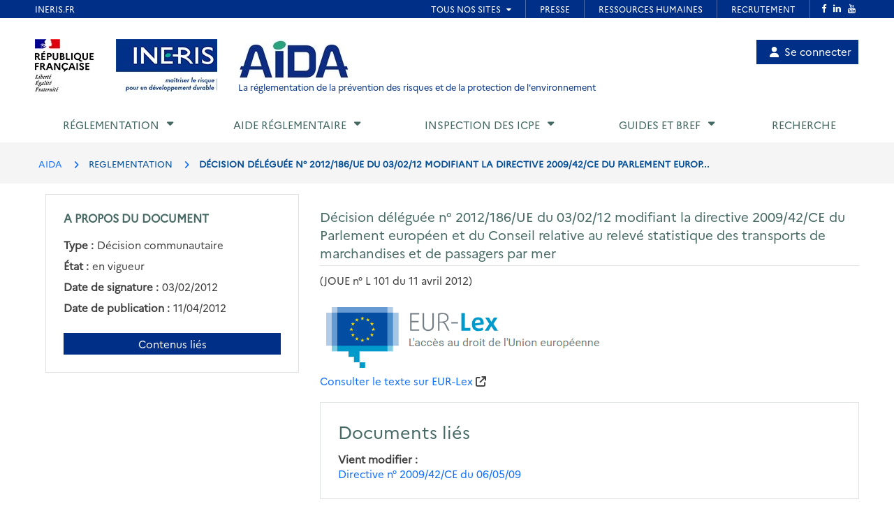

--- FILE ---
content_type: text/html; charset=UTF-8
request_url: https://aida.ineris.fr/reglementation/decision-deleguee-ndeg-2012186ue-030212-modifiant-directive-200942ce-parlement
body_size: 35077
content:
<!DOCTYPE html>
<html lang="fr" dir="ltr">
  <head>
    <meta charset="utf-8" />
<noscript><style>form.antibot * :not(.antibot-message) { display: none !important; }</style>
</noscript><meta name="Generator" content="Drupal 10 (https://www.drupal.org)" />
<meta name="MobileOptimized" content="width" />
<meta name="HandheldFriendly" content="true" />
<meta name="viewport" content="width=device-width, initial-scale=1.0" />
<link rel="icon" href="/themes/custom/aida/images/favicon.png" type="image/png" />

      <title>Décision déléguée n° 2012/186/UE du 03/02/12 modifiant la directive 2009/42/CE du Parlement européen et du Conseil relative au relevé statistique des transports de marchandises et de passagers par mer | AIDA</title>
      <link rel="stylesheet" media="all" href="/sites/default/files/css/css_lr4vzSAIMMLiJIjBjbTSehdOnQ24lNIike2VnR4aDpo.css?delta=0&amp;language=fr&amp;theme=aida&amp;include=eJxLSkzOji_JB6IC_SQEOz4zOT9PJzMvtSizuEQ_ubhYp7iyuCQ1F6imOFWnLDO1vFgfTOrl5qeU5qQCAO_6G-o" />
<link rel="stylesheet" media="all" href="/sites/default/files/css/css_Y0SD9yV5xDp1bzzuhQskfCJGwY935_IAJwvbud99MDg.css?delta=1&amp;language=fr&amp;theme=aida&amp;include=eJxLSkzOji_JB6IC_SQEOz4zOT9PJzMvtSizuEQ_ubhYp7iyuCQ1F6imOFWnLDO1vFgfTOrl5qeU5qQCAO_6G-o" />

      <script src="/sites/default/files/js/js_4LQuTVoCVNZ6j0P_5riM7qpGR3G5tI_PE_EH0a_sDuw.js?scope=header&amp;delta=0&amp;language=fr&amp;theme=aida&amp;include=eJxNyEEKwDAIBdELpeRIYuMvMS1a1PvTLgOzeAyrcA88XBAabgUrYhvTo508bir_e_tmWtnUEJrVVx6XeyH2M8GC-ABKCCMz"></script>

  </head>

  <body>
          <style>
  .conteneur_surheader {
    position: relative;
  }
  .conteneur_surheader iframe {
    position: absolute;
    top: 0;
    left: 0;
    width: 100%;
    height: 100%;
    display: block;
    z-index: 5000
  }
  #iframe-surheader {
    border: 0;
  }
</style>

<div class="conteneur_surheader">
  <iframe
    id="iframe-surheader"
    src="https://www.ineris.fr/fr/surheader"
    scrolling="no"
  ></iframe>
  <div style="height:26px"></div>
</div>

<script type="text/javascript">
  var iframe = document.getElementById("iframe-surheader");

  /**
   * Resize Iframe, receiveing order from script inside Iframe.
   * @param evt
   */
  function resizeBody(evt) {
    var body = document.body,
      html = document.documentElement;

    // Set large height to be sure to display all surheader
    var height = 2000;
    var action = evt.data;
    if (action == 'enlarge') {
      iframe.style.height = height + 'px';
    }
    else if (action == 'shrink') {
      iframe.style.height = '26px';
    }
  }

  if (window.addEventListener) {
    // For standards-compliant web browsers
    window.addEventListener("message", resizeBody, false);
  }
  else {
    window.attachEvent("onmessage", resizeBody);
  }

</script>
    
        <a href="#main-content" class="visually-hidden focusable">
      Aller au contenu principal
    </a>
    
      <div class="dialog-off-canvas-main-canvas" data-off-canvas-main-canvas>
    <!-- JS Alert -->
<noscript>
  <p><span lang="fr">JavaScript d&eacute;sactiv&eacute; - Ce site requiert l'activation de JavaScript.</span><br><span lang="en">JavaScript is deactivated - This site requires JavaScript.</span></p>
</noscript>
<!-- -->

<!-- SHORTCUTS -->
<div id="access-shortcuts-wrapper" tabindex="-1">
  <ul class="nav">
    <li><a href="#content">Aller au contenu</a></li>
    <li><a href="#nav-primary-wrapper">Aller au menu</a></li>
    <li><a href="#footer">Aller au pied de page</a></li>
  </ul>
</div>
<!-- END SHORTCUTS -->


<!-- HEADER -->
<header id="header" class="header header-wrapper" role="banner">
  <!-- -->
  <div class="container">
    <!-- -->
    <div class="row">
              <div class="col-xs-12 col-sm-12 col-md-12 col-lg-12" >
          
<section id="block-site-branding" class="col-lg-9 col-md-10 col-sm-12 col-xs-12 auto-height image-container block block-system block-system-branding-block">
  
    

    <div class="site-branding">
    <img src="/themes/custom/inerist/images/logo_rf.jpg" alt="Logo République Française">
    <img src="/themes/custom/inerist/images/logo_ineris.jpg" alt="Logo de l'Ineris">
    <div class="site-logo-slogan">
              <a href="/" title="AIDA" rel="home">
          <img src="/themes/custom/aida/images/logo.jpg" alt="AIDA"/>
        </a>
                    <div class="slogan hidden-sm hidden-xs">
          <a href="/" title="AIDA - La réglementation de la prévention des risques et de la protection de l'environnement" rel="home">
            La réglementation de la prévention des risques et de la protection de l'environnement           </a>
        </div>
          </div>
  </div>
  <div class="slogan hidden-lg hidden-md" style="margin-top: 15px;margin-bottom: 15px;">
    <a href="/" title="AIDA - La réglementation de la prévention des risques et de la protection de l'environnement" rel="home">
      La réglementation de la prévention des risques et de la protection de l'environnement     </a>
  </div>

</section>

<nav role="navigation" aria-labelledby="block-account-menu-menu" id="block-account-menu">
            
  <h2 class="visually-hidden" id="block-account-menu-menu">Menu de compte utilisateur</h2>
  

        
            <ul region="header">
              <a href="/user/login" class="account-menu-item">
        <li class="account-menu-list-item">
                      <i class="fa-solid fa-user"></i>Se connecter
                                      </li>
      </a>
        </ul>
  


  </nav>

        </div>
      
            <div class="col-sm-3 col-xs-5 visible-sm visible-xs">
        <button class="btn btn-user-menu" aria-controls="nav-primary-wrapper" aria-expanded="false"
                data-toggle="collapse" data-target=".navbar-collapse" aria-label="Show menu" role="tab"
                aria-selected="false" id="ui-collapse-350"><i aria-hidden="true" class="fa fa-bars"></i>
          <span class="ellipsis">Menu</span>
        </button>
      </div>
    </div>
    <!-- /-->
  </div>
  <!-- /-->
</header>
<!-- HEADER /-->


<div class="container">
  
  <div class="region region--main-navigation">
    <!-- NAV -->
<div class="nav-outermost-wrapper">
  <!-- -->
  <div class="container nav-outer-wrapper">
    <nav role="navigation"
         aria-labelledby="block-mainnavigation-menu" id="nav-primary-wrapper" aria-label="Menu principal" tabindex="-1" class="nav nav-wrapper navbar-collapse collapse">
              

                      <ul region="main_navigation" id="nav-primary" role="tablist" aria-multiselectable="true" class="nav nav-primary rwd-desktop">
                                                          <li class="nav-section nav-section-1 collapse">
            <a href="#nav-section-1-panel"
               class="collapse-toggle"
               data-toggle="collapse"
               aria-expanded="false"
               aria-controls="nav-section-1-panel"
               role="button" id="nav-section-1">Réglementation</a>
            <div class="collapse-menu collapse" id="nav-section-1-panel"
                 aria-labelledby="nav-section-1">
              <div class="container">
                <p class="btn-wrapper">
                  <button class="btn btn-close"
                          data-toggle="collapse"
                          data-target="#nav-section-1-panel"
                          aria-expanded="false"
                          aria-controls="nav-section-1-panel">
                    <span>Fermer</span>
                    <span class="icon-close"></span>
                  </button>
                </p>
                <!-- -->
                <div class="row">
                  <div class="col-md-12 col-sm-12">
                    <p class="ttl"><span>Réglementation</span></p>
                  </div>
                                                                                                                          <div class="col-md-3 col-sm-12">
            <ul class="nav nav-sub">
                            <li>
                                  <a href="/classement-chronologique" data-drupal-link-system-path="node/42385">Classement chronologique</a>
                              </li>
            </ul>
          </div>
                                                          <div class="col-md-3 col-sm-12">
            <ul class="nav nav-sub">
                            <li>
                                  <a href="/thematiques" data-drupal-link-system-path="node/40086">Classement thématique</a>
                              </li>
            </ul>
          </div>
                                                          <div class="col-md-3 col-sm-12">
            <ul class="nav nav-sub">
                            <li>
                                  <a href="/chronologie/code-lenvironnement" data-drupal-link-system-path="taxonomy/term/34021">Code de l&#039;environnement</a>
                              </li>
            </ul>
          </div>
                                                          <div class="col-md-3 col-sm-12">
            <ul class="nav nav-sub">
                            <li>
                                  <a href="/thematiques/nomenclature-icpe?lien-direct=1" data-drupal-link-query="{&quot;lien-direct&quot;:&quot;1&quot;}" data-drupal-link-system-path="taxonomy/term/35595">Nomenclature ICPE</a>
                              </li>
            </ul>
          </div>
                                                          <div class="col-md-3 col-sm-12">
            <ul class="nav nav-sub">
                            <li>
                                  <a href="/reglementation/consulter-nomenclature-iota-r214-1-vigueur-version-pdf?lien-direct=1" data-drupal-link-query="{&quot;lien-direct&quot;:&quot;1&quot;}" data-drupal-link-system-path="node/38574">Nomenclature IOTA</a>
                              </li>
            </ul>
          </div>
                                                          <div class="col-md-3 col-sm-12">
            <ul class="nav nav-sub">
                            <li>
                                  <a href="/reglementation/liste-codification-dechets-annexe-ii-larticle-r-541-8?lien-direct=1" data-drupal-link-query="{&quot;lien-direct&quot;:&quot;1&quot;}" data-drupal-link-system-path="node/39739">Codification Déchets</a>
                              </li>
            </ul>
          </div>
                                  
                                  </div>
              </div>
          </li>
                                                                            <li class="nav-section nav-section-2 collapse">
            <a href="#nav-section-2-panel"
               class="collapse-toggle"
               data-toggle="collapse"
               aria-expanded="false"
               aria-controls="nav-section-2-panel"
               role="button" id="nav-section-2">Aide réglementaire</a>
            <div class="collapse-menu collapse" id="nav-section-2-panel"
                 aria-labelledby="nav-section-2">
              <div class="container">
                <p class="btn-wrapper">
                  <button class="btn btn-close"
                          data-toggle="collapse"
                          data-target="#nav-section-2-panel"
                          aria-expanded="false"
                          aria-controls="nav-section-2-panel">
                    <span>Fermer</span>
                    <span class="icon-close"></span>
                  </button>
                </p>
                <!-- -->
                <div class="row">
                  <div class="col-md-12 col-sm-12">
                    <p class="ttl"><span>Aide réglementaire</span></p>
                  </div>
                                                                                                                          <div class="col-md-3 col-sm-12">
            <ul class="nav nav-sub">
                            <li>
                                  <a href="/user/login" data-drupal-link-system-path="user/login">Mon profil d&#039;exploitant</a>
                              </li>
            </ul>
          </div>
                                                          <div class="col-md-3 col-sm-12">
            <ul class="nav nav-sub">
                            <li>
                                  <a href="/user/login?destination=aide_reglementaire/consultation" data-drupal-link-query="{&quot;destination&quot;:&quot;aide_reglementaire\/consultation&quot;}" data-drupal-link-system-path="user/login">Mon aide réglementaire</a>
                              </li>
            </ul>
          </div>
                                  
                                  </div>
              </div>
          </li>
                                                                            <li class="nav-section nav-section-3 collapse">
            <a href="#nav-section-3-panel"
               class="collapse-toggle"
               data-toggle="collapse"
               aria-expanded="false"
               aria-controls="nav-section-3-panel"
               role="button" id="nav-section-3">Inspection des ICPE</a>
            <div class="collapse-menu collapse" id="nav-section-3-panel"
                 aria-labelledby="nav-section-3">
              <div class="container">
                <p class="btn-wrapper">
                  <button class="btn btn-close"
                          data-toggle="collapse"
                          data-target="#nav-section-3-panel"
                          aria-expanded="false"
                          aria-controls="nav-section-3-panel">
                    <span>Fermer</span>
                    <span class="icon-close"></span>
                  </button>
                </p>
                <!-- -->
                <div class="row">
                  <div class="col-md-12 col-sm-12">
                    <p class="ttl"><span>Inspection des ICPE</span></p>
                  </div>
                                                                                                                          <div class="col-md-3 col-sm-12">
            <ul class="nav nav-sub">
                            <li>
                                  <a href="/inspection-icpe/inspection-installations-classees" title="Inspection des installations classées" data-drupal-link-system-path="taxonomy/term/33974">Inspection des installations classées</a>
                              </li>
            </ul>
          </div>
                                                          <div class="col-md-3 col-sm-12">
            <ul class="nav nav-sub">
                            <li>
                                  <a href="/inspection-icpe/principes-reglementaires" title="Principes réglementaires" data-drupal-link-system-path="taxonomy/term/33999">Principes réglementaires</a>
                              </li>
            </ul>
          </div>
                                                          <div class="col-md-3 col-sm-12">
            <ul class="nav nav-sub">
                            <li>
                                  <a href="/inspection-icpe/regimes" title="Régimes" data-drupal-link-system-path="taxonomy/term/34002">Régimes</a>
                              </li>
            </ul>
          </div>
                                                          <div class="col-md-3 col-sm-12">
            <ul class="nav nav-sub">
                            <li>
                                  <a href="/inspection-icpe/controles-linspection" title="Contrôles de l&#039;inspection" data-drupal-link-system-path="taxonomy/term/34004">Contrôles de l&#039;inspection</a>
                              </li>
            </ul>
          </div>
                                                          <div class="col-md-3 col-sm-12">
            <ul class="nav nav-sub">
                            <li>
                                  <a href="/inspection-icpe/risques-accidentels" title="Risques accidentels" data-drupal-link-system-path="taxonomy/term/34005">Risques accidentels</a>
                              </li>
            </ul>
          </div>
                                                          <div class="col-md-3 col-sm-12">
            <ul class="nav nav-sub">
                            <li>
                                  <a href="/inspection-icpe/directive-relative-emissions-industrielles-ied" title="Directive relative aux émissions industrielles (IED)" data-drupal-link-system-path="taxonomy/term/34006">Directive relative aux émissions industrielles (IED)</a>
                              </li>
            </ul>
          </div>
                                                          <div class="col-md-3 col-sm-12">
            <ul class="nav nav-sub">
                            <li>
                                  <a href="/inspection-icpe/eau" title="Eau" data-drupal-link-system-path="taxonomy/term/34007">Eau</a>
                              </li>
            </ul>
          </div>
                                                          <div class="col-md-3 col-sm-12">
            <ul class="nav nav-sub">
                            <li>
                                  <a href="/inspection-icpe/elevages" title="Elevages" data-drupal-link-system-path="taxonomy/term/34008">Elevages</a>
                              </li>
            </ul>
          </div>
                                                          <div class="col-md-3 col-sm-12">
            <ul class="nav nav-sub">
                            <li>
                                  <a href="/inspection-icpe/securite-industrielle" title="Sécurité industrielle" data-drupal-link-system-path="taxonomy/term/34009">Sécurité industrielle</a>
                              </li>
            </ul>
          </div>
                                                          <div class="col-md-3 col-sm-12">
            <ul class="nav nav-sub">
                            <li>
                                  <a href="/inspection-icpe/plans-prevention-risques-technologiques-pprt" title="Plans de Prévention des Risques Technologiques (PPRT)" data-drupal-link-system-path="taxonomy/term/34010">Plans de Prévention des Risques Technologiques (PPRT)</a>
                              </li>
            </ul>
          </div>
                                                          <div class="col-md-3 col-sm-12">
            <ul class="nav nav-sub">
                            <li>
                                  <a href="/inspection-icpe/air" title="Air" data-drupal-link-system-path="taxonomy/term/33962">Air</a>
                              </li>
            </ul>
          </div>
                                  
                                  </div>
              </div>
          </li>
                                                                            <li class="nav-section nav-section-4 collapse">
            <a href="#nav-section-4-panel"
               class="collapse-toggle"
               data-toggle="collapse"
               aria-expanded="false"
               aria-controls="nav-section-4-panel"
               role="button" id="nav-section-4">Guides et BREF</a>
            <div class="collapse-menu collapse" id="nav-section-4-panel"
                 aria-labelledby="nav-section-4">
              <div class="container">
                <p class="btn-wrapper">
                  <button class="btn btn-close"
                          data-toggle="collapse"
                          data-target="#nav-section-4-panel"
                          aria-expanded="false"
                          aria-controls="nav-section-4-panel">
                    <span>Fermer</span>
                    <span class="icon-close"></span>
                  </button>
                </p>
                <!-- -->
                <div class="row">
                  <div class="col-md-12 col-sm-12">
                    <p class="ttl"><span title="Guides et BREF">Guides et BREF</span></p>
                  </div>
                                                                                                                          <div class="col-md-3 col-sm-12">
            <ul class="nav nav-sub">
                            <li>
                                  <a href="/guides/liquides-inflammables" title="Liquides inflammables" data-drupal-link-system-path="taxonomy/term/33912">Liquides inflammables</a>
                              </li>
            </ul>
          </div>
                                                          <div class="col-md-3 col-sm-12">
            <ul class="nav nav-sub">
                            <li>
                                  <a href="/guides/silos" title="Silos" data-drupal-link-system-path="taxonomy/term/33913">Silos</a>
                              </li>
            </ul>
          </div>
                                                          <div class="col-md-3 col-sm-12">
            <ul class="nav nav-sub">
                            <li>
                                  <a href="/guides/classement-nomenclature" title="Classement dans la nomenclature" data-drupal-link-system-path="taxonomy/term/33914">Classement dans la nomenclature</a>
                              </li>
            </ul>
          </div>
                                                          <div class="col-md-3 col-sm-12">
            <ul class="nav nav-sub">
                            <li>
                                  <a href="/guides/dechets-seveso" title="Déchets / Seveso" data-drupal-link-system-path="taxonomy/term/33915">Déchets / Seveso</a>
                              </li>
            </ul>
          </div>
                                                          <div class="col-md-3 col-sm-12">
            <ul class="nav nav-sub">
                            <li>
                                  <a href="/guides/dangerosite-dechets" title="Dangerosité déchets" data-drupal-link-system-path="taxonomy/term/33916">Dangerosité déchets</a>
                              </li>
            </ul>
          </div>
                                                          <div class="col-md-3 col-sm-12">
            <ul class="nav nav-sub">
                            <li>
                                  <a href="/guides/ied" title="IED" data-drupal-link-system-path="taxonomy/term/33917">IED</a>
                              </li>
            </ul>
          </div>
                                                          <div class="col-md-3 col-sm-12">
            <ul class="nav nav-sub">
                            <li>
                                  <a href="/guides/documents-bref" data-drupal-link-system-path="node/38023">Documents BREF</a>
                              </li>
            </ul>
          </div>
                                                          <div class="col-md-3 col-sm-12">
            <ul class="nav nav-sub">
                            <li>
                                  <a href="/guides/cfd" title="CFD" data-drupal-link-system-path="taxonomy/term/33920">CFD</a>
                              </li>
            </ul>
          </div>
                                                          <div class="col-md-3 col-sm-12">
            <ul class="nav nav-sub">
                            <li>
                                  <a href="/guides/ouvrages-hydrauliques" title="Ouvrages hydrauliques" data-drupal-link-system-path="taxonomy/term/33921">Ouvrages hydrauliques</a>
                              </li>
            </ul>
          </div>
                                                          <div class="col-md-3 col-sm-12">
            <ul class="nav nav-sub">
                            <li>
                                  <a href="/guides/eau-icpe" title="Eau et ICPE" data-drupal-link-system-path="taxonomy/term/33922">Eau et ICPE</a>
                              </li>
            </ul>
          </div>
                                                          <div class="col-md-3 col-sm-12">
            <ul class="nav nav-sub">
                            <li>
                                  <a href="/guides/emissions-incendie" title="Émissions incendie" data-drupal-link-system-path="taxonomy/term/37826">Émissions incendie</a>
                              </li>
            </ul>
          </div>
                                                          <div class="col-md-3 col-sm-12">
            <ul class="nav nav-sub">
                            <li>
                                  <a href="/guides/entrepots" title="Entrepôts" data-drupal-link-system-path="taxonomy/term/33923">Entrepôts</a>
                              </li>
            </ul>
          </div>
                                  
                                  </div>
              </div>
          </li>
                                                                  <li class="nav-section nav-section-5">
            <a href="/recherche" data-drupal-link-system-path="recherche">Recherche</a>
                      </li>
                                  <li class="xs-header-tool-wrapper"></li>
      </ul>
      


          </nav>
  </div>
  <!-- / -->
</div>
<!-- / -->

  </div>

</div>

  
  <div class="region region--breadcrumb">
    
<section id="block-breadcrumbs" class="block block-system block-system-breadcrumb-block clearfix">
  
    

      <!-- breadcrumb-wrapper -->
<div class="breadcrumb-wrapper">
  <div class="container">
    <div class="row">
      <!-- -->
      <div class="col-sm-12">
                  <ul class="list-inline" aria-label="Fil d'Arianne">
                              <li>
                                      <a href="/">AIDA</a>
                                  </li>
                              <li>
                                      REGLEMENTATION
                                  </li>
                              <li>
                                      DÉCISION DÉLÉGUÉE N° 2012/186/UE DU 03/02/12 MODIFIANT LA DIRECTIVE 2009/42/CE DU PARLEMENT EUROP...
                                  </li>
                          </ul>
                <!-- /-->
      </div>
      <!-- /-->
    </div>
  </div>
</div>
<!-- End breadcrumb-wrapper /-->

  </section>


  </div>


    
  <div  class="main container" id="content-above">
    
  <div class="region region--content-above">
    <div data-drupal-messages-fallback class="hidden"></div>

  </div>

  </div>

      <main class="main container desktop-flex" id="content" role="main">
      <div class="col-xs-12 col-sm-4 aside">
        
  <div class="region region--sidebar">
    
<section id="block-aproposdudocument" class="block block-gesreg-core block-gesreg-core-metadonnees content-has-border content-has-padding section clearfix">
  
        <p class="block-title-small ttl-is-content text-brand-2">A propos du document</p>
    

    <dl>
          <div class="flex items-center">
        <dd class="field__label inline without-content">Type :</dd>
        <dt class="field__value">Décision communautaire</dt>
      </div>
          <div class="flex items-center">
        <dd class="field__label inline without-content">État :</dd>
        <dt class="field__value">en vigueur</dt>
      </div>
          <div class="flex items-center">
        <dd class="field__label inline without-content">Date de signature :</dd>
        <dt class="field__value"><time datetime="2012-02-03T12:00:00Z">03/02/2012</time>
</dt>
      </div>
          <div class="flex items-center">
        <dd class="field__label inline without-content">Date de publication :</dd>
        <dt class="field__value"><time datetime="2012-04-11T12:00:00Z">11/04/2012</time>
</dt>
      </div>
      </dl>
  <a class="related-doc" href="#related-content_wrapper" aria-label="Contenus liés à ce document">Contenus liés</a>
</section>


  </div>

      </div>
      <div class="col-xs-12 col-sm-8">
        
  <div class="region region--content">
    
    
    
<section id="block-page-title-text-html" class="block block-core block-page-title-block clearfix">
  
    

      

  <div class="html-text-title-container">
    <h1 class="ttl-is-h1 main-title-long">Décision déléguée n° 2012/186/UE du 03/02/12 modifiant la directive 2009/42/CE du Parlement européen et du Conseil relative au relevé statistique des transports de marchandises et de passagers par mer </h1>
      </div>

<hr class="before-content">
  </section>


    
<section id="block-content" class="block block-system block-system-main-block clearfix">
  
    

      <p>(JOUE n° L 101 du 11 avril 2012)</p><img src="/sites/default/files/vignettes/vignette_eur_lex.png" alt="Logo du site EUR-Lex"><br><a href="https://eur-lex.europa.eu/legal-content/FR/TXT/?uri=CELEX%3A32012D0186" target="_blank">Consulter le texte sur EUR-Lex</a>&nbsp;<i class="fa-solid fa-arrow-up-right-from-square"></i>
  </section>



    <div id="related-content_wrapper">
      
<section id="block-related-doc-text-html" class="block block-gesreg-core block-gesreg-core-relations content-has-border content-has-padding section clearfix">
  
            <h2 class="block-title ttl-is-content text-brand-2">Documents liés</h2>
        

      

        <div>
  
    <div class="field__label">Vient modifier</div>

        <div>
  
              <div>
    
          
                                                                                                    
  <a href="/reglementation/directive-ndeg-200942ce-060509-relative-releve-statistique-transports-marchandises" target="_blank"> Directive n° 2009/42/CE du 06/05/09</a>

    
            </div>
      
      </div>
  
      </div>
  


  </section>


      
<section class="views-element-container block block-views block-views-blocktermes-contenu-bloc-thematiques content-has-border content-has-padding section clearfix" id="block-views-block-termes-contenu-bloc-thematiques">
  
            <h2 class="block-title ttl-is-content text-brand-2">Thématiques liées</h2>
        

      <div><div class="js-view-dom-id-8d99d87b122069caf6082b9c91396d03f6948bc4cfeab245eb88e2f28da8add2">
  
  
  

  
  
  

      <div class="views-row"><span class="views-field views-field-parent-target-id"><span class="field-content"><a href="/thematiques/eau-milieux-aquatiques" hreflang="fr">Eau et milieux aquatiques</a></span></span> &gt; <span class="views-field views-field-name"><span class="field-content"><a href="/thematiques/milieu-marin" hreflang="fr">Milieu marin</a></span></span></div>

    

  
  

  
  
</div>
</div>

  </section>


    </div>

    
  </div>

      </div>
    </main>
  


<div class="separation"></div>
<footer id="footer" class="footer-wrapper" role="contentinfo">
  <div id="footer-logos" class="container">
    <div class="row">
      <div class="col-md-12 col-sm-12 region-wrapper">
        
  <div class="region region--footer-logos">
    
<section id="block-identitedusite-footer" class="col-lg-9 col-md-10 col-sm-12 col-xs-12 auto-height image-container block block-system block-system-branding-block">
  
    

    <div class="site-branding">
    <img src="/themes/custom/inerist/images/logo_rf.jpg" alt="Logo République Française">
    <img src="/themes/custom/inerist/images/logo_ineris.jpg" alt="Logo de l'Ineris">
    <div class="site-logo-slogan">
                </div>
  </div>
  <div class="slogan hidden-lg hidden-md" style="margin-top: 15px;margin-bottom: 15px;">
    <a href="/" title=" " rel="home">
          </a>
  </div>

</section>


  </div>

      </div>
    </div>
  </div>
  <div class="light-separation"></div>
  <div id="footer-bottom" class="container">
    <div class="row">
      <div class="col-md-12 col-xs-12 pre-bottom-menu">
        <div></div>
      </div>
    </div>
    <div class="row">
      <div class="col-md-8 col-sm-12 region-wrapper">
        
  <div class="region region--footer-bottom-menu">
    <nav role="navigation" aria-labelledby="block-pieddepage-menu" id="block-pieddepage">
            
  <h2 class="visually-hidden" id="block-pieddepage-menu">Menu de pied de page</h2>
  

          <ul class="list-unstyled">
          <li class="first"><a href="/contact" data-drupal-link-system-path="node/38021">Contact</a></li>
          <li ><a href="/mentions-legales" data-drupal-link-system-path="node/38018">Mentions légales</a></li>
          <li ><a href="/conditions-generales-dutilisation" data-drupal-link-system-path="node/38019">Conditions générales d&#039;utilisation</a></li>
          <li ><a href="/liens-utiles" data-drupal-link-system-path="node/39357">Liens utiles</a></li>
      </ul>

  </nav>

  </div>

      </div>
      <div class="col-md-4 col-sm-12 copyright">© Ineris 2025. Tous droits réservés.</div>
    </div>
    <div class="row">
      <div class="social col-xs-12 col-sm-12 col-md-12 col-lg-12">
        <div class="col-xs-2 col-sm-2 col-md-2 col-lg-2 social-text">
          Suivez-nous
        </div>

        <div class="col-xs-1 col-sm-1 col-md-1 col-lg-1 social-icons">
          <a href="https://fr-fr.facebook.com/INERIS/" target="_blank">
            <i class="fab fa-facebook-f" aria-hidden="true"></i>
            <span class="sr-only">Facebook</span>
          </a>
        </div>

        <div class="col-xs-1 col-sm-1 col-md-1 col-lg-1 social-icons">
          <a href="https://www.youtube.com/channel/UC3kPzFRk8KriMrkzrKDcung"
             target="_blank">
            <i class="fab fa-youtube" aria-hidden="true"></i>
            <span class="sr-only">YouTube</span>
          </a>
        </div>

        <div class="col-xs-1 col-sm-1 col-md-1 col-lg-1 social-icons">
          <a href="https://www.ineris.fr/fr/flux-rss" target="_blank">
            <i class="fas fa-rss" aria-hidden="true"></i>
            <span class="sr-only">Flux RSS</span>
          </a>
        </div>

        <div class="col-xs-1 col-sm-1 col-md-1 col-lg-1 social-icons">
          <a href="https://fr.linkedin.com/company/ineris" target="_blank">
            <i class="fab fa-linkedin-in" aria-hidden="true"></i>
            <span class="sr-only">LinkedIn</span>
          </a>
        </div>

      </div>
    </div>
  </div>
</footer>

  </div>

    
    <script type="application/json" data-drupal-selector="drupal-settings-json">{"path":{"baseUrl":"\/","pathPrefix":"","currentPath":"node\/25526","currentPathIsAdmin":false,"isFront":false,"currentLanguage":"fr"},"pluralDelimiter":"\u0003","suppressDeprecationErrors":true,"back_to_top":{"back_to_top_button_trigger":100,"back_to_top_speed":1200,"back_to_top_prevent_on_mobile":false,"back_to_top_prevent_in_admin":false,"back_to_top_button_type":"image","back_to_top_button_text":"Remonter"},"user":{"uid":0,"permissionsHash":"b1b994337cf5da13687ce88e8f3b6dc8b89f36cadf338daceeed7c45037c9cc2"}}</script>
<script src="/sites/default/files/js/js_qj91ADzcVdwkwceXnoK3Thq-2EdI-y68Li-qPV7gSEY.js?scope=footer&amp;delta=0&amp;language=fr&amp;theme=aida&amp;include=eJxNyEEKwDAIBdELpeRIYuMvMS1a1PvTLgOzeAyrcA88XBAabgUrYhvTo508bir_e_tmWtnUEJrVVx6XeyH2M8GC-ABKCCMz"></script>

  </body>
</html>


--- FILE ---
content_type: text/css
request_url: https://aida.ineris.fr/sites/default/files/css/css_Y0SD9yV5xDp1bzzuhQskfCJGwY935_IAJwvbud99MDg.css?delta=1&language=fr&theme=aida&include=eJxLSkzOji_JB6IC_SQEOz4zOT9PJzMvtSizuEQ_ubhYp7iyuCQ1F6imOFWnLDO1vFgfTOrl5qeU5qQCAO_6G-o
body_size: 67789
content:
/* @license GPL-2.0-or-later https://www.drupal.org/licensing/faq */
html{font-family:sans-serif;-ms-text-size-adjust:100%;-webkit-text-size-adjust:100%;}body{margin:0;}article,aside,details,figcaption,figure,footer,header,hgroup,main,menu,nav,section,summary{display:block;}audio,canvas,progress,video{display:inline-block;vertical-align:baseline;}audio:not([controls]){display:none;height:0;}[hidden],template{display:none;}a{background-color:transparent;}a:active,a:hover{outline:0;}abbr[title]{border-bottom:1px dotted;}b,strong{font-weight:bold;}dfn{font-style:italic;}h1{font-size:2em;margin:0.67em 0;}mark{background:#ff0;color:#000;}small{font-size:80%;}sub,sup{font-size:75%;line-height:0;position:relative;vertical-align:baseline;}sup{top:-0.5em;}sub{bottom:-0.25em;}img{border:0;}svg:not(:root){overflow:hidden;}figure{margin:1em 40px;}hr{box-sizing:content-box;height:0;}pre{overflow:auto;}code,kbd,pre,samp{font-family:monospace,monospace;font-size:1em;}button,input,optgroup,select,textarea{color:inherit;font:inherit;margin:0;}button{overflow:visible;}button,select{text-transform:none;}button,html input[type="button"],input[type="reset"],input[type="submit"]{-webkit-appearance:button;cursor:pointer;}button[disabled],html input[disabled]{cursor:default;}button::-moz-focus-inner,input::-moz-focus-inner{border:0;padding:0;}input{line-height:normal;}input[type="checkbox"],input[type="radio"]{box-sizing:border-box;padding:0;}input[type="number"]::-webkit-inner-spin-button,input[type="number"]::-webkit-outer-spin-button{height:auto;}input[type="search"]{-webkit-appearance:textfield;box-sizing:content-box;}input[type="search"]::-webkit-search-cancel-button,input[type="search"]::-webkit-search-decoration{-webkit-appearance:none;}fieldset{border:1px solid #c0c0c0;margin:0 2px;padding:0.35em 0.625em 0.75em;}legend{border:0;padding:0;}textarea{overflow:auto;}optgroup{font-weight:bold;}table{border-collapse:collapse;border-spacing:0;}td,th{padding:0;}@media print{*,*:before,*:after{background:transparent !important;color:#000 !important;box-shadow:none !important;text-shadow:none !important;}a,a:visited{text-decoration:underline;}a[href]:after{content:" (" attr(href) ")";}abbr[title]:after{content:" (" attr(title) ")";}a[href^="#"]:after,a[href^="javascript:"]:after{content:"";}pre,blockquote{border:1px solid #999;page-break-inside:avoid;}thead{display:table-header-group;}tr,img{page-break-inside:avoid;}img{max-width:100% !important;}p,h2,h3{orphans:3;widows:3;}h2,h3{page-break-after:avoid;}.navbar{display:none;}.btn > .caret,.dropup > .btn > .caret{border-top-color:#000 !important;}.label{border:1px solid #000;}.table{border-collapse:collapse !important;}.table td,.table th{background-color:#fff !important;}.table-bordered th,.table-bordered td{border:1px solid #ddd !important;}}*{box-sizing:border-box;}*:before,*:after{box-sizing:border-box;}html{font-size:10px;-webkit-tap-highlight-color:rgba(0,0,0,0);}body{font-family:"Helvetica Neue",Helvetica,Arial,sans-serif;font-size:15px;line-height:1.42857143;color:#3e3e3f;background-color:#ffffff;}input,button,select,textarea{font-family:inherit;font-size:inherit;line-height:inherit;}a{color:#004d97;text-decoration:none;}a:hover,a:focus{color:#00264b;text-decoration:underline;}a:focus{outline:5px auto -webkit-focus-ring-color;outline-offset:-2px;}figure{margin:0;}img{vertical-align:middle;}.img-responsive,.carousel-inner > .item > img,.carousel-inner > .item > a > img{display:block;max-width:100%;height:auto;}.img-rounded{border-radius:0;}.img-thumbnail{padding:4px;line-height:1.42857143;background-color:#ffffff;border:1px solid #dddddd;border-radius:0;transition:all 0.2s ease-in-out;display:inline-block;max-width:100%;height:auto;}.img-circle{border-radius:50%;}hr{margin-top:21px;margin-bottom:21px;border:0;border-top:1px solid #eeeeee;}.sr-only{position:absolute;width:1px;height:1px;margin:-1px;padding:0;overflow:hidden;clip:rect(0,0,0,0);border:0;}.sr-only-focusable:active,.sr-only-focusable:focus{position:static;width:auto;height:auto;margin:0;overflow:visible;clip:auto;}[role="button"]{cursor:pointer;}h1,h2,h3,h4,h5,h6,.h1,.h2,.h3,.h4,.h5,.h6{font-family:inherit;font-weight:500;line-height:1.1;color:inherit;}h1 small,h2 small,h3 small,h4 small,h5 small,h6 small,.h1 small,.h2 small,.h3 small,.h4 small,.h5 small,.h6 small,h1 .small,h2 .small,h3 .small,h4 .small,h5 .small,h6 .small,.h1 .small,.h2 .small,.h3 .small,.h4 .small,.h5 .small,.h6 .small{font-weight:normal;line-height:1;color:#747474;}h1,.h1,h2,.h2,h3,.h3{margin-top:21px;margin-bottom:10.5px;}h1 small,.h1 small,h2 small,.h2 small,h3 small,.h3 small,h1 .small,.h1 .small,h2 .small,.h2 .small,h3 .small,.h3 .small{font-size:65%;}h4,.h4,h5,.h5,h6,.h6{margin-top:10.5px;margin-bottom:10.5px;}h4 small,.h4 small,h5 small,.h5 small,h6 small,.h6 small,h4 .small,.h4 .small,h5 .small,.h5 .small,h6 .small,.h6 .small{font-size:75%;}h1,.h1{font-size:39px;}h2,.h2{font-size:32px;}h3,.h3{font-size:26px;}h4,.h4{font-size:19px;}h5,.h5{font-size:15px;}h6,.h6{font-size:13px;}p{margin:0 0 10.5px;}.lead{margin-bottom:21px;font-size:17px;font-weight:300;line-height:1.4;}@media (min-width:768px){.lead{font-size:22.5px;}}small,.small{font-size:86%;}mark,.mark{background-color:#fcf8e3;padding:.2em;}.text-left{text-align:left;}.text-right{text-align:right;}.text-center{text-align:center;}.text-justify{text-align:justify;}.text-nowrap{white-space:nowrap;}.text-lowercase{text-transform:lowercase;}.text-uppercase{text-transform:uppercase;}.text-capitalize{text-transform:capitalize;}.text-muted{color:#747474;}.text-primary{color:#004d97;}a.text-primary:hover,a.text-primary:focus{color:#003364;}.text-success{color:#3c763d;}a.text-success:hover,a.text-success:focus{color:#2b542c;}.text-info{color:#31708f;}a.text-info:hover,a.text-info:focus{color:#245269;}.text-warning{color:#8a6d3b;}a.text-warning:hover,a.text-warning:focus{color:#66512c;}.text-danger{color:#a94442;}a.text-danger:hover,a.text-danger:focus{color:#843534;}.bg-primary{color:#fff;background-color:#004d97;}a.bg-primary:hover,a.bg-primary:focus{background-color:#003364;}.bg-success{background-color:#dff0d8;}a.bg-success:hover,a.bg-success:focus{background-color:#c1e2b3;}.bg-info{background-color:#d9edf7;}a.bg-info:hover,a.bg-info:focus{background-color:#afd9ee;}.bg-warning{background-color:#fcf8e3;}a.bg-warning:hover,a.bg-warning:focus{background-color:#f7ecb5;}.bg-danger{background-color:#f2dede;}a.bg-danger:hover,a.bg-danger:focus{background-color:#e4b9b9;}.page-header{padding-bottom:9.5px;margin:42px 0 21px;border-bottom:1px solid #eeeeee;}ul,ol{margin-top:0;margin-bottom:10.5px;}ul ul,ol ul,ul ol,ol ol{margin-bottom:0;}.list-unstyled{padding-left:0;list-style:none;}.list-inline{padding-left:0;list-style:none;margin-left:-5px;}.list-inline > li{display:inline-block;padding-left:5px;padding-right:5px;}dl{margin-top:0;margin-bottom:21px;}dt,dd{line-height:1.42857143;}dt{font-weight:bold;}dd{margin-left:0;}@media (min-width:992px){.dl-horizontal dt{float:left;width:160px;clear:left;text-align:right;overflow:hidden;text-overflow:ellipsis;white-space:nowrap;}.dl-horizontal dd{margin-left:180px;}}abbr[title],abbr[data-original-title]{cursor:help;border-bottom:1px dotted #747474;}.initialism{font-size:90%;text-transform:uppercase;}blockquote{padding:10.5px 21px;margin:0 0 21px;font-size:18.75px;border-left:5px solid #eeeeee;}blockquote p:last-child,blockquote ul:last-child,blockquote ol:last-child{margin-bottom:0;}blockquote footer,blockquote small,blockquote .small{display:block;font-size:80%;line-height:1.42857143;color:#747474;}blockquote footer:before,blockquote small:before,blockquote .small:before{content:'\2014 \00A0';}.blockquote-reverse,blockquote.pull-right{padding-right:15px;padding-left:0;border-right:5px solid #eeeeee;border-left:0;text-align:right;}.blockquote-reverse footer:before,blockquote.pull-right footer:before,.blockquote-reverse small:before,blockquote.pull-right small:before,.blockquote-reverse .small:before,blockquote.pull-right .small:before{content:'';}.blockquote-reverse footer:after,blockquote.pull-right footer:after,.blockquote-reverse small:after,blockquote.pull-right small:after,.blockquote-reverse .small:after,blockquote.pull-right .small:after{content:'\00A0 \2014';}address{margin-bottom:21px;font-style:normal;line-height:1.42857143;}.container{margin-right:auto;margin-left:auto;padding-left:20px;padding-right:20px;}@media (min-width:768px){.container{width:750px;}}@media (min-width:992px){.container{width:970px;}}@media (min-width:1280px){.container{width:1220px;}}.container-fluid{margin-right:auto;margin-left:auto;padding-left:20px;padding-right:20px;}.row{margin-left:-20px;margin-right:-20px;}.col-xs-1,.col-sm-1,.col-md-1,.col-lg-1,.col-xs-2,.col-sm-2,.col-md-2,.col-lg-2,.col-xs-3,.col-sm-3,.col-md-3,.col-lg-3,.col-xs-4,.col-sm-4,.col-md-4,.col-lg-4,.col-xs-5,.col-sm-5,.col-md-5,.col-lg-5,.col-xs-6,.col-sm-6,.col-md-6,.col-lg-6,.col-xs-7,.col-sm-7,.col-md-7,.col-lg-7,.col-xs-8,.col-sm-8,.col-md-8,.col-lg-8,.col-xs-9,.col-sm-9,.col-md-9,.col-lg-9,.col-xs-10,.col-sm-10,.col-md-10,.col-lg-10,.col-xs-11,.col-sm-11,.col-md-11,.col-lg-11,.col-xs-12,.col-sm-12,.col-md-12,.col-lg-12{position:relative;min-height:1px;padding-left:20px;padding-right:20px;}.col-xs-1,.col-xs-2,.col-xs-3,.col-xs-4,.col-xs-5,.col-xs-6,.col-xs-7,.col-xs-8,.col-xs-9,.col-xs-10,.col-xs-11,.col-xs-12{float:left;}.col-xs-12{width:100%;}.col-xs-11{width:91.66666667%;}.col-xs-10{width:83.33333333%;}.col-xs-9{width:75%;}.col-xs-8{width:66.66666667%;}.col-xs-7{width:58.33333333%;}.col-xs-6{width:50%;}.col-xs-5{width:41.66666667%;}.col-xs-4{width:33.33333333%;}.col-xs-3{width:25%;}.col-xs-2{width:16.66666667%;}.col-xs-1{width:8.33333333%;}.col-xs-pull-12{right:100%;}.col-xs-pull-11{right:91.66666667%;}.col-xs-pull-10{right:83.33333333%;}.col-xs-pull-9{right:75%;}.col-xs-pull-8{right:66.66666667%;}.col-xs-pull-7{right:58.33333333%;}.col-xs-pull-6{right:50%;}.col-xs-pull-5{right:41.66666667%;}.col-xs-pull-4{right:33.33333333%;}.col-xs-pull-3{right:25%;}.col-xs-pull-2{right:16.66666667%;}.col-xs-pull-1{right:8.33333333%;}.col-xs-pull-0{right:auto;}.col-xs-push-12{left:100%;}.col-xs-push-11{left:91.66666667%;}.col-xs-push-10{left:83.33333333%;}.col-xs-push-9{left:75%;}.col-xs-push-8{left:66.66666667%;}.col-xs-push-7{left:58.33333333%;}.col-xs-push-6{left:50%;}.col-xs-push-5{left:41.66666667%;}.col-xs-push-4{left:33.33333333%;}.col-xs-push-3{left:25%;}.col-xs-push-2{left:16.66666667%;}.col-xs-push-1{left:8.33333333%;}.col-xs-push-0{left:auto;}.col-xs-offset-12{margin-left:100%;}.col-xs-offset-11{margin-left:91.66666667%;}.col-xs-offset-10{margin-left:83.33333333%;}.col-xs-offset-9{margin-left:75%;}.col-xs-offset-8{margin-left:66.66666667%;}.col-xs-offset-7{margin-left:58.33333333%;}.col-xs-offset-6{margin-left:50%;}.col-xs-offset-5{margin-left:41.66666667%;}.col-xs-offset-4{margin-left:33.33333333%;}.col-xs-offset-3{margin-left:25%;}.col-xs-offset-2{margin-left:16.66666667%;}.col-xs-offset-1{margin-left:8.33333333%;}.col-xs-offset-0{margin-left:0%;}@media (min-width:768px){.col-sm-1,.col-sm-2,.col-sm-3,.col-sm-4,.col-sm-5,.col-sm-6,.col-sm-7,.col-sm-8,.col-sm-9,.col-sm-10,.col-sm-11,.col-sm-12{float:left;}.col-sm-12{width:100%;}.col-sm-11{width:91.66666667%;}.col-sm-10{width:83.33333333%;}.col-sm-9{width:75%;}.col-sm-8{width:66.66666667%;}.col-sm-7{width:58.33333333%;}.col-sm-6{width:50%;}.col-sm-5{width:41.66666667%;}.col-sm-4{width:33.33333333%;}.col-sm-3{width:25%;}.col-sm-2{width:16.66666667%;}.col-sm-1{width:8.33333333%;}.col-sm-pull-12{right:100%;}.col-sm-pull-11{right:91.66666667%;}.col-sm-pull-10{right:83.33333333%;}.col-sm-pull-9{right:75%;}.col-sm-pull-8{right:66.66666667%;}.col-sm-pull-7{right:58.33333333%;}.col-sm-pull-6{right:50%;}.col-sm-pull-5{right:41.66666667%;}.col-sm-pull-4{right:33.33333333%;}.col-sm-pull-3{right:25%;}.col-sm-pull-2{right:16.66666667%;}.col-sm-pull-1{right:8.33333333%;}.col-sm-pull-0{right:auto;}.col-sm-push-12{left:100%;}.col-sm-push-11{left:91.66666667%;}.col-sm-push-10{left:83.33333333%;}.col-sm-push-9{left:75%;}.col-sm-push-8{left:66.66666667%;}.col-sm-push-7{left:58.33333333%;}.col-sm-push-6{left:50%;}.col-sm-push-5{left:41.66666667%;}.col-sm-push-4{left:33.33333333%;}.col-sm-push-3{left:25%;}.col-sm-push-2{left:16.66666667%;}.col-sm-push-1{left:8.33333333%;}.col-sm-push-0{left:auto;}.col-sm-offset-12{margin-left:100%;}.col-sm-offset-11{margin-left:91.66666667%;}.col-sm-offset-10{margin-left:83.33333333%;}.col-sm-offset-9{margin-left:75%;}.col-sm-offset-8{margin-left:66.66666667%;}.col-sm-offset-7{margin-left:58.33333333%;}.col-sm-offset-6{margin-left:50%;}.col-sm-offset-5{margin-left:41.66666667%;}.col-sm-offset-4{margin-left:33.33333333%;}.col-sm-offset-3{margin-left:25%;}.col-sm-offset-2{margin-left:16.66666667%;}.col-sm-offset-1{margin-left:8.33333333%;}.col-sm-offset-0{margin-left:0%;}}@media (min-width:992px){.col-md-1,.col-md-2,.col-md-3,.col-md-4,.col-md-5,.col-md-6,.col-md-7,.col-md-8,.col-md-9,.col-md-10,.col-md-11,.col-md-12{float:left;}.col-md-12{width:100%;}.col-md-11{width:91.66666667%;}.col-md-10{width:83.33333333%;}.col-md-9{width:75%;}.col-md-8{width:66.66666667%;}.col-md-7{width:58.33333333%;}.col-md-6{width:50%;}.col-md-5{width:41.66666667%;}.col-md-4{width:33.33333333%;}.col-md-3{width:25%;}.col-md-2{width:16.66666667%;}.col-md-1{width:8.33333333%;}.col-md-pull-12{right:100%;}.col-md-pull-11{right:91.66666667%;}.col-md-pull-10{right:83.33333333%;}.col-md-pull-9{right:75%;}.col-md-pull-8{right:66.66666667%;}.col-md-pull-7{right:58.33333333%;}.col-md-pull-6{right:50%;}.col-md-pull-5{right:41.66666667%;}.col-md-pull-4{right:33.33333333%;}.col-md-pull-3{right:25%;}.col-md-pull-2{right:16.66666667%;}.col-md-pull-1{right:8.33333333%;}.col-md-pull-0{right:auto;}.col-md-push-12{left:100%;}.col-md-push-11{left:91.66666667%;}.col-md-push-10{left:83.33333333%;}.col-md-push-9{left:75%;}.col-md-push-8{left:66.66666667%;}.col-md-push-7{left:58.33333333%;}.col-md-push-6{left:50%;}.col-md-push-5{left:41.66666667%;}.col-md-push-4{left:33.33333333%;}.col-md-push-3{left:25%;}.col-md-push-2{left:16.66666667%;}.col-md-push-1{left:8.33333333%;}.col-md-push-0{left:auto;}.col-md-offset-12{margin-left:100%;}.col-md-offset-11{margin-left:91.66666667%;}.col-md-offset-10{margin-left:83.33333333%;}.col-md-offset-9{margin-left:75%;}.col-md-offset-8{margin-left:66.66666667%;}.col-md-offset-7{margin-left:58.33333333%;}.col-md-offset-6{margin-left:50%;}.col-md-offset-5{margin-left:41.66666667%;}.col-md-offset-4{margin-left:33.33333333%;}.col-md-offset-3{margin-left:25%;}.col-md-offset-2{margin-left:16.66666667%;}.col-md-offset-1{margin-left:8.33333333%;}.col-md-offset-0{margin-left:0%;}}@media (min-width:1280px){.col-lg-1,.col-lg-2,.col-lg-3,.col-lg-4,.col-lg-5,.col-lg-6,.col-lg-7,.col-lg-8,.col-lg-9,.col-lg-10,.col-lg-11,.col-lg-12{float:left;}.col-lg-12{width:100%;}.col-lg-11{width:91.66666667%;}.col-lg-10{width:83.33333333%;}.col-lg-9{width:75%;}.col-lg-8{width:66.66666667%;}.col-lg-7{width:58.33333333%;}.col-lg-6{width:50%;}.col-lg-5{width:41.66666667%;}.col-lg-4{width:33.33333333%;}.col-lg-3{width:25%;}.col-lg-2{width:16.66666667%;}.col-lg-1{width:8.33333333%;}.col-lg-pull-12{right:100%;}.col-lg-pull-11{right:91.66666667%;}.col-lg-pull-10{right:83.33333333%;}.col-lg-pull-9{right:75%;}.col-lg-pull-8{right:66.66666667%;}.col-lg-pull-7{right:58.33333333%;}.col-lg-pull-6{right:50%;}.col-lg-pull-5{right:41.66666667%;}.col-lg-pull-4{right:33.33333333%;}.col-lg-pull-3{right:25%;}.col-lg-pull-2{right:16.66666667%;}.col-lg-pull-1{right:8.33333333%;}.col-lg-pull-0{right:auto;}.col-lg-push-12{left:100%;}.col-lg-push-11{left:91.66666667%;}.col-lg-push-10{left:83.33333333%;}.col-lg-push-9{left:75%;}.col-lg-push-8{left:66.66666667%;}.col-lg-push-7{left:58.33333333%;}.col-lg-push-6{left:50%;}.col-lg-push-5{left:41.66666667%;}.col-lg-push-4{left:33.33333333%;}.col-lg-push-3{left:25%;}.col-lg-push-2{left:16.66666667%;}.col-lg-push-1{left:8.33333333%;}.col-lg-push-0{left:auto;}.col-lg-offset-12{margin-left:100%;}.col-lg-offset-11{margin-left:91.66666667%;}.col-lg-offset-10{margin-left:83.33333333%;}.col-lg-offset-9{margin-left:75%;}.col-lg-offset-8{margin-left:66.66666667%;}.col-lg-offset-7{margin-left:58.33333333%;}.col-lg-offset-6{margin-left:50%;}.col-lg-offset-5{margin-left:41.66666667%;}.col-lg-offset-4{margin-left:33.33333333%;}.col-lg-offset-3{margin-left:25%;}.col-lg-offset-2{margin-left:16.66666667%;}.col-lg-offset-1{margin-left:8.33333333%;}.col-lg-offset-0{margin-left:0;}}table{background-color:transparent;}caption{padding-top:1rem;padding-bottom:1rem;color:#747474;text-align:left;}th{text-align:left;}.table{width:100%;max-width:100%;margin-bottom:21px;}.table > thead > tr > th,.table > tbody > tr > th,.table > tfoot > tr > th,.table > thead > tr > td,.table > tbody > tr > td,.table > tfoot > tr > td{padding:1rem 0;line-height:1.42857143;vertical-align:top;border-top:1px solid #e0e3e4;}.table > thead > tr > th{vertical-align:bottom;border-bottom:2px solid #e0e3e4;}.table > caption + thead > tr:first-child > th,.table > colgroup + thead > tr:first-child > th,.table > thead:first-child > tr:first-child > th,.table > caption + thead > tr:first-child > td,.table > colgroup + thead > tr:first-child > td,.table > thead:first-child > tr:first-child > td{border-top:0;}.table > tbody + tbody{border-top:2px solid #e0e3e4;}.table .table{background-color:#ffffff;}.table-condensed > thead > tr > th,.table-condensed > tbody > tr > th,.table-condensed > tfoot > tr > th,.table-condensed > thead > tr > td,.table-condensed > tbody > tr > td,.table-condensed > tfoot > tr > td{padding:5px;}.table-bordered{border:1px solid #e0e3e4;}.table-bordered > thead > tr > th,.table-bordered > tbody > tr > th,.table-bordered > tfoot > tr > th,.table-bordered > thead > tr > td,.table-bordered > tbody > tr > td,.table-bordered > tfoot > tr > td{border:1px solid #e0e3e4;}.table-bordered > thead > tr > th,.table-bordered > thead > tr > td{border-bottom-width:2px;}.table-striped > tbody > tr:nth-of-type(odd){background-color:#f9f9f9;}.table-hover > tbody > tr:hover{background-color:#f5f5f5;}table col[class*="col-"]{position:static;float:none;display:table-column;}table td[class*="col-"],table th[class*="col-"]{position:static;float:none;display:table-cell;}.table > thead > tr > td.active,.table > tbody > tr > td.active,.table > tfoot > tr > td.active,.table > thead > tr > th.active,.table > tbody > tr > th.active,.table > tfoot > tr > th.active,.table > thead > tr.active > td,.table > tbody > tr.active > td,.table > tfoot > tr.active > td,.table > thead > tr.active > th,.table > tbody > tr.active > th,.table > tfoot > tr.active > th{background-color:#f5f5f5;}.table-hover > tbody > tr > td.active:hover,.table-hover > tbody > tr > th.active:hover,.table-hover > tbody > tr.active:hover > td,.table-hover > tbody > tr:hover > .active,.table-hover > tbody > tr.active:hover > th{background-color:#e8e8e8;}.table > thead > tr > td.success,.table > tbody > tr > td.success,.table > tfoot > tr > td.success,.table > thead > tr > th.success,.table > tbody > tr > th.success,.table > tfoot > tr > th.success,.table > thead > tr.success > td,.table > tbody > tr.success > td,.table > tfoot > tr.success > td,.table > thead > tr.success > th,.table > tbody > tr.success > th,.table > tfoot > tr.success > th{background-color:#dff0d8;}.table-hover > tbody > tr > td.success:hover,.table-hover > tbody > tr > th.success:hover,.table-hover > tbody > tr.success:hover > td,.table-hover > tbody > tr:hover > .success,.table-hover > tbody > tr.success:hover > th{background-color:#d0e9c6;}.table > thead > tr > td.info,.table > tbody > tr > td.info,.table > tfoot > tr > td.info,.table > thead > tr > th.info,.table > tbody > tr > th.info,.table > tfoot > tr > th.info,.table > thead > tr.info > td,.table > tbody > tr.info > td,.table > tfoot > tr.info > td,.table > thead > tr.info > th,.table > tbody > tr.info > th,.table > tfoot > tr.info > th{background-color:#d9edf7;}.table-hover > tbody > tr > td.info:hover,.table-hover > tbody > tr > th.info:hover,.table-hover > tbody > tr.info:hover > td,.table-hover > tbody > tr:hover > .info,.table-hover > tbody > tr.info:hover > th{background-color:#c4e3f3;}.table > thead > tr > td.warning,.table > tbody > tr > td.warning,.table > tfoot > tr > td.warning,.table > thead > tr > th.warning,.table > tbody > tr > th.warning,.table > tfoot > tr > th.warning,.table > thead > tr.warning > td,.table > tbody > tr.warning > td,.table > tfoot > tr.warning > td,.table > thead > tr.warning > th,.table > tbody > tr.warning > th,.table > tfoot > tr.warning > th{background-color:#fcf8e3;}.table-hover > tbody > tr > td.warning:hover,.table-hover > tbody > tr > th.warning:hover,.table-hover > tbody > tr.warning:hover > td,.table-hover > tbody > tr:hover > .warning,.table-hover > tbody > tr.warning:hover > th{background-color:#faf2cc;}.table > thead > tr > td.danger,.table > tbody > tr > td.danger,.table > tfoot > tr > td.danger,.table > thead > tr > th.danger,.table > tbody > tr > th.danger,.table > tfoot > tr > th.danger,.table > thead > tr.danger > td,.table > tbody > tr.danger > td,.table > tfoot > tr.danger > td,.table > thead > tr.danger > th,.table > tbody > tr.danger > th,.table > tfoot > tr.danger > th{background-color:#f2dede;}.table-hover > tbody > tr > td.danger:hover,.table-hover > tbody > tr > th.danger:hover,.table-hover > tbody > tr.danger:hover > td,.table-hover > tbody > tr:hover > .danger,.table-hover > tbody > tr.danger:hover > th{background-color:#ebcccc;}.table-responsive{overflow-x:auto;min-height:0.01%;}@media screen and (max-width:767px){.table-responsive{width:100%;margin-bottom:15.75px;overflow-y:hidden;-ms-overflow-style:-ms-autohiding-scrollbar;border:1px solid #e0e3e4;}.table-responsive > .table{margin-bottom:0;}.table-responsive > .table > thead > tr > th,.table-responsive > .table > tbody > tr > th,.table-responsive > .table > tfoot > tr > th,.table-responsive > .table > thead > tr > td,.table-responsive > .table > tbody > tr > td,.table-responsive > .table > tfoot > tr > td{white-space:nowrap;}.table-responsive > .table-bordered{border:0;}.table-responsive > .table-bordered > thead > tr > th:first-child,.table-responsive > .table-bordered > tbody > tr > th:first-child,.table-responsive > .table-bordered > tfoot > tr > th:first-child,.table-responsive > .table-bordered > thead > tr > td:first-child,.table-responsive > .table-bordered > tbody > tr > td:first-child,.table-responsive > .table-bordered > tfoot > tr > td:first-child{border-left:0;}.table-responsive > .table-bordered > thead > tr > th:last-child,.table-responsive > .table-bordered > tbody > tr > th:last-child,.table-responsive > .table-bordered > tfoot > tr > th:last-child,.table-responsive > .table-bordered > thead > tr > td:last-child,.table-responsive > .table-bordered > tbody > tr > td:last-child,.table-responsive > .table-bordered > tfoot > tr > td:last-child{border-right:0;}.table-responsive > .table-bordered > tbody > tr:last-child > th,.table-responsive > .table-bordered > tfoot > tr:last-child > th,.table-responsive > .table-bordered > tbody > tr:last-child > td,.table-responsive > .table-bordered > tfoot > tr:last-child > td{border-bottom:0;}}fieldset{padding:0;margin:0;border:0;min-width:0;}legend{display:block;width:100%;padding:0;margin-bottom:21px;font-size:22.5px;line-height:inherit;color:#333333;border:0;border-bottom:1px solid #e5e5e5;}label{display:inline-block;max-width:100%;margin-bottom:5px;font-weight:bold;}input[type="search"]{box-sizing:border-box;}input[type="radio"],input[type="checkbox"]{margin:4px 0 0;margin-top:1px \9;line-height:normal;}input[type="file"]{display:block;}input[type="range"]{display:block;width:100%;}select[multiple],select[size]{height:auto;}input[type="file"]:focus,input[type="radio"]:focus,input[type="checkbox"]:focus{outline:5px auto -webkit-focus-ring-color;outline-offset:-2px;}output{display:block;padding-top:7px;font-size:15px;line-height:1.42857143;color:#555555;}.form-control{display:block;width:100%;height:35px;padding:6px 12px;font-size:15px;line-height:1.42857143;color:#555555;background-color:#ffffff;background-image:none;border:1px solid #cccccc;border-radius:0;box-shadow:inset 0 1px 1px rgba(0,0,0,0.075);transition:border-color ease-in-out .15s,box-shadow ease-in-out .15s;}.form-control:focus{border-color:#66afe9;outline:0;box-shadow:inset 0 1px 1px rgba(0,0,0,.075),0 0 8px rgba(102,175,233,0.6);}.form-control::-moz-placeholder{color:#3e3e3f;opacity:1;}.form-control:-ms-input-placeholder{color:#3e3e3f;}.form-control::-webkit-input-placeholder{color:#3e3e3f;}.form-control::-moz-placeholder{color:#3e3e3f;opacity:1;}.form-control:-ms-input-placeholder{color:#3e3e3f;}.form-control::-webkit-input-placeholder{color:#3e3e3f;}.form-control::-ms-expand{border:0;background-color:transparent;}.form-control[disabled],.form-control[readonly],fieldset[disabled] .form-control{background-color:#eeeeee;opacity:1;}.form-control[disabled],fieldset[disabled] .form-control{cursor:not-allowed;}textarea.form-control{height:auto;}input[type="search"]{-webkit-appearance:none;}@media screen and (-webkit-min-device-pixel-ratio:0){input[type="date"].form-control,input[type="time"].form-control,input[type="datetime-local"].form-control,input[type="month"].form-control{line-height:35px;}input[type="date"].input-sm,input[type="time"].input-sm,input[type="datetime-local"].input-sm,input[type="month"].input-sm,.input-group-sm input[type="date"],.input-group-sm input[type="time"],.input-group-sm input[type="datetime-local"],.input-group-sm input[type="month"]{line-height:31px;}input[type="date"].input-lg,input[type="time"].input-lg,input[type="datetime-local"].input-lg,input[type="month"].input-lg,.input-group-lg input[type="date"],.input-group-lg input[type="time"],.input-group-lg input[type="datetime-local"],.input-group-lg input[type="month"]{line-height:48px;}}.form-group{margin-bottom:15px;}.radio,.checkbox{position:relative;display:block;margin-top:10px;margin-bottom:10px;}.radio label,.checkbox label{min-height:21px;padding-left:20px;margin-bottom:0;font-weight:normal;cursor:pointer;}.radio input[type="radio"],.radio-inline input[type="radio"],.checkbox input[type="checkbox"],.checkbox-inline input[type="checkbox"]{position:absolute;margin-left:-20px;margin-top:4px \9;}.radio + .radio,.checkbox + .checkbox{margin-top:-5px;}.radio-inline,.checkbox-inline{position:relative;display:inline-block;padding-left:20px;margin-bottom:0;vertical-align:middle;font-weight:normal;cursor:pointer;}.radio-inline + .radio-inline,.checkbox-inline + .checkbox-inline{margin-top:0;margin-left:10px;}input[type="radio"][disabled],input[type="checkbox"][disabled],input[type="radio"].disabled,input[type="checkbox"].disabled,fieldset[disabled] input[type="radio"],fieldset[disabled] input[type="checkbox"]{cursor:not-allowed;}.radio-inline.disabled,.checkbox-inline.disabled,fieldset[disabled] .radio-inline,fieldset[disabled] .checkbox-inline{cursor:not-allowed;}.radio.disabled label,.checkbox.disabled label,fieldset[disabled] .radio label,fieldset[disabled] .checkbox label{cursor:not-allowed;}.form-control-static{padding-top:7px;padding-bottom:7px;margin-bottom:0;min-height:36px;}.form-control-static.input-lg,.form-control-static.input-sm{padding-left:0;padding-right:0;}.input-sm{height:31px;padding:5px 10px;font-size:13px;line-height:1.5;border-radius:0;}select.input-sm{height:31px;line-height:31px;}textarea.input-sm,select[multiple].input-sm{height:auto;}.form-group-sm .form-control{height:31px;padding:5px 10px;font-size:13px;line-height:1.5;border-radius:0;}.form-group-sm select.form-control{height:31px;line-height:31px;}.form-group-sm textarea.form-control,.form-group-sm select[multiple].form-control{height:auto;}.form-group-sm .form-control-static{height:31px;min-height:34px;padding:6px 10px;font-size:13px;line-height:1.5;}.input-lg{height:48px;padding:10px 16px;font-size:19px;line-height:1.3333333;border-radius:0;}select.input-lg{height:48px;line-height:48px;}textarea.input-lg,select[multiple].input-lg{height:auto;}.form-group-lg .form-control{height:48px;padding:10px 16px;font-size:19px;line-height:1.3333333;border-radius:0;}.form-group-lg select.form-control{height:48px;line-height:48px;}.form-group-lg textarea.form-control,.form-group-lg select[multiple].form-control{height:auto;}.form-group-lg .form-control-static{height:48px;min-height:40px;padding:11px 16px;font-size:19px;line-height:1.3333333;}.has-feedback{position:relative;}.has-feedback .form-control{padding-right:43.75px;}.form-control-feedback{position:absolute;top:0;right:0;z-index:2;display:block;width:35px;height:35px;line-height:35px;text-align:center;pointer-events:none;}.input-lg + .form-control-feedback,.input-group-lg + .form-control-feedback,.form-group-lg .form-control + .form-control-feedback{width:48px;height:48px;line-height:48px;}.input-sm + .form-control-feedback,.input-group-sm + .form-control-feedback,.form-group-sm .form-control + .form-control-feedback{width:31px;height:31px;line-height:31px;}.has-success .help-block,.has-success .control-label,.has-success .radio,.has-success .checkbox,.has-success .radio-inline,.has-success .checkbox-inline,.has-success.radio label,.has-success.checkbox label,.has-success.radio-inline label,.has-success.checkbox-inline label{color:#3c763d;}.has-success .form-control{border-color:#3c763d;box-shadow:inset 0 1px 1px rgba(0,0,0,0.075);}.has-success .form-control:focus{border-color:#2b542c;box-shadow:inset 0 1px 1px rgba(0,0,0,0.075),0 0 6px #67b168;}.has-success .input-group-addon{color:#3c763d;border-color:#3c763d;background-color:#dff0d8;}.has-success .form-control-feedback{color:#3c763d;}.has-warning .help-block,.has-warning .control-label,.has-warning .radio,.has-warning .checkbox,.has-warning .radio-inline,.has-warning .checkbox-inline,.has-warning.radio label,.has-warning.checkbox label,.has-warning.radio-inline label,.has-warning.checkbox-inline label{color:#8a6d3b;}.has-warning .form-control{border-color:#8a6d3b;box-shadow:inset 0 1px 1px rgba(0,0,0,0.075);}.has-warning .form-control:focus{border-color:#66512c;box-shadow:inset 0 1px 1px rgba(0,0,0,0.075),0 0 6px #c0a16b;}.has-warning .input-group-addon{color:#8a6d3b;border-color:#8a6d3b;background-color:#fcf8e3;}.has-warning .form-control-feedback{color:#8a6d3b;}.has-error .help-block,.has-error .control-label,.has-error .radio,.has-error .checkbox,.has-error .radio-inline,.has-error .checkbox-inline,.has-error.radio label,.has-error.checkbox label,.has-error.radio-inline label,.has-error.checkbox-inline label{color:#a94442;}.has-error .form-control{border-color:#a94442;box-shadow:inset 0 1px 1px rgba(0,0,0,0.075);}.has-error .form-control:focus{border-color:#843534;box-shadow:inset 0 1px 1px rgba(0,0,0,0.075),0 0 6px #ce8483;}.has-error .input-group-addon{color:#a94442;border-color:#a94442;background-color:#f2dede;}.has-error .form-control-feedback{color:#a94442;}.has-feedback label ~ .form-control-feedback{top:26px;}.has-feedback label.sr-only ~ .form-control-feedback{top:0;}.help-block{display:block;margin-top:5px;margin-bottom:10px;color:#7d7d7f;}@media (min-width:768px){.form-inline .form-group{display:inline-block;margin-bottom:0;vertical-align:middle;}.form-inline .form-control{display:inline-block;width:auto;vertical-align:middle;}.form-inline .form-control-static{display:inline-block;}.form-inline .input-group{display:inline-table;vertical-align:middle;}.form-inline .input-group .input-group-addon,.form-inline .input-group .input-group-btn,.form-inline .input-group .form-control{width:auto;}.form-inline .input-group > .form-control{width:100%;}.form-inline .control-label{margin-bottom:0;vertical-align:middle;}.form-inline .radio,.form-inline .checkbox{display:inline-block;margin-top:0;margin-bottom:0;vertical-align:middle;}.form-inline .radio label,.form-inline .checkbox label{padding-left:0;}.form-inline .radio input[type="radio"],.form-inline .checkbox input[type="checkbox"]{position:relative;margin-left:0;}.form-inline .has-feedback .form-control-feedback{top:0;}}.form-horizontal .radio,.form-horizontal .checkbox,.form-horizontal .radio-inline,.form-horizontal .checkbox-inline{margin-top:0;margin-bottom:0;padding-top:7px;}.form-horizontal .radio,.form-horizontal .checkbox{min-height:28px;}.form-horizontal .form-group{margin-left:-20px;margin-right:-20px;}@media (min-width:768px){.form-horizontal .control-label{text-align:right;margin-bottom:0;padding-top:7px;}}.form-horizontal .has-feedback .form-control-feedback{right:20px;}@media (min-width:768px){.form-horizontal .form-group-lg .control-label{padding-top:11px;font-size:19px;}}@media (min-width:768px){.form-horizontal .form-group-sm .control-label{padding-top:6px;font-size:13px;}}.btn{display:inline-block;margin-bottom:0;font-weight:normal;text-align:center;vertical-align:middle;touch-action:manipulation;cursor:pointer;background-image:none;border:1px solid transparent;white-space:nowrap;padding:6px 12px;font-size:15px;line-height:1.42857143;border-radius:0;user-select:none;}.btn:focus,.btn:active:focus,.btn.active:focus,.btn.focus,.btn:active.focus,.btn.active.focus{outline:5px auto -webkit-focus-ring-color;outline-offset:-2px;}.btn:hover,.btn:focus,.btn.focus{color:#333333;text-decoration:none;}.btn:active,.btn.active{outline:0;background-image:none;box-shadow:inset 0 3px 5px rgba(0,0,0,0.125);}.btn.disabled,.btn[disabled],fieldset[disabled] .btn{cursor:not-allowed;opacity:0.65;filter:alpha(opacity=65);box-shadow:none;}a.btn.disabled,fieldset[disabled] a.btn{pointer-events:none;}.btn-default{color:#333333;background-color:#ffffff;border-color:#cccccc;}.btn-default:focus,.btn-default.focus{color:#333333;background-color:#e6e6e6;border-color:#8c8c8c;}.btn-default:hover{color:#333333;background-color:#e6e6e6;border-color:#adadad;}.btn-default:active,.btn-default.active,.open > .dropdown-toggle.btn-default{color:#333333;background-color:#e6e6e6;border-color:#adadad;}.btn-default:active:hover,.btn-default.active:hover,.open > .dropdown-toggle.btn-default:hover,.btn-default:active:focus,.btn-default.active:focus,.open > .dropdown-toggle.btn-default:focus,.btn-default:active.focus,.btn-default.active.focus,.open > .dropdown-toggle.btn-default.focus{color:#333333;background-color:#d4d4d4;border-color:#8c8c8c;}.btn-default:active,.btn-default.active,.open > .dropdown-toggle.btn-default{background-image:none;}.btn-default.disabled:hover,.btn-default[disabled]:hover,fieldset[disabled] .btn-default:hover,.btn-default.disabled:focus,.btn-default[disabled]:focus,fieldset[disabled] .btn-default:focus,.btn-default.disabled.focus,.btn-default[disabled].focus,fieldset[disabled] .btn-default.focus{background-color:#ffffff;border-color:#cccccc;}.btn-default .badge{color:#ffffff;background-color:#333333;}.btn-primary{color:#ffffff;background-color:#004d97;border-color:#00407e;}.btn-primary:focus,.btn-primary.focus{color:#ffffff;background-color:#003364;border-color:#000000;}.btn-primary:hover{color:#ffffff;background-color:#003364;border-color:#002140;}.btn-primary:active,.btn-primary.active,.open > .dropdown-toggle.btn-primary{color:#ffffff;background-color:#003364;border-color:#002140;}.btn-primary:active:hover,.btn-primary.active:hover,.open > .dropdown-toggle.btn-primary:hover,.btn-primary:active:focus,.btn-primary.active:focus,.open > .dropdown-toggle.btn-primary:focus,.btn-primary:active.focus,.btn-primary.active.focus,.open > .dropdown-toggle.btn-primary.focus{color:#ffffff;background-color:#002140;border-color:#000000;}.btn-primary:active,.btn-primary.active,.open > .dropdown-toggle.btn-primary{background-image:none;}.btn-primary.disabled:hover,.btn-primary[disabled]:hover,fieldset[disabled] .btn-primary:hover,.btn-primary.disabled:focus,.btn-primary[disabled]:focus,fieldset[disabled] .btn-primary:focus,.btn-primary.disabled.focus,.btn-primary[disabled].focus,fieldset[disabled] .btn-primary.focus{background-color:#004d97;border-color:#00407e;}.btn-primary .badge{color:#004d97;background-color:#ffffff;}.btn-success{color:#ffffff;background-color:#5cb85c;border-color:#4cae4c;}.btn-success:focus,.btn-success.focus{color:#ffffff;background-color:#449d44;border-color:#255625;}.btn-success:hover{color:#ffffff;background-color:#449d44;border-color:#398439;}.btn-success:active,.btn-success.active,.open > .dropdown-toggle.btn-success{color:#ffffff;background-color:#449d44;border-color:#398439;}.btn-success:active:hover,.btn-success.active:hover,.open > .dropdown-toggle.btn-success:hover,.btn-success:active:focus,.btn-success.active:focus,.open > .dropdown-toggle.btn-success:focus,.btn-success:active.focus,.btn-success.active.focus,.open > .dropdown-toggle.btn-success.focus{color:#ffffff;background-color:#398439;border-color:#255625;}.btn-success:active,.btn-success.active,.open > .dropdown-toggle.btn-success{background-image:none;}.btn-success.disabled:hover,.btn-success[disabled]:hover,fieldset[disabled] .btn-success:hover,.btn-success.disabled:focus,.btn-success[disabled]:focus,fieldset[disabled] .btn-success:focus,.btn-success.disabled.focus,.btn-success[disabled].focus,fieldset[disabled] .btn-success.focus{background-color:#5cb85c;border-color:#4cae4c;}.btn-success .badge{color:#5cb85c;background-color:#ffffff;}.btn-info{color:#ffffff;background-color:#5bc0de;border-color:#46b8da;}.btn-info:focus,.btn-info.focus{color:#ffffff;background-color:#31b0d5;border-color:#1b6d85;}.btn-info:hover{color:#ffffff;background-color:#31b0d5;border-color:#269abc;}.btn-info:active,.btn-info.active,.open > .dropdown-toggle.btn-info{color:#ffffff;background-color:#31b0d5;border-color:#269abc;}.btn-info:active:hover,.btn-info.active:hover,.open > .dropdown-toggle.btn-info:hover,.btn-info:active:focus,.btn-info.active:focus,.open > .dropdown-toggle.btn-info:focus,.btn-info:active.focus,.btn-info.active.focus,.open > .dropdown-toggle.btn-info.focus{color:#ffffff;background-color:#269abc;border-color:#1b6d85;}.btn-info:active,.btn-info.active,.open > .dropdown-toggle.btn-info{background-image:none;}.btn-info.disabled:hover,.btn-info[disabled]:hover,fieldset[disabled] .btn-info:hover,.btn-info.disabled:focus,.btn-info[disabled]:focus,fieldset[disabled] .btn-info:focus,.btn-info.disabled.focus,.btn-info[disabled].focus,fieldset[disabled] .btn-info.focus{background-color:#5bc0de;border-color:#46b8da;}.btn-info .badge{color:#5bc0de;background-color:#ffffff;}.btn-warning{color:#ffffff;background-color:#f0ad4e;border-color:#eea236;}.btn-warning:focus,.btn-warning.focus{color:#ffffff;background-color:#ec971f;border-color:#985f0d;}.btn-warning:hover{color:#ffffff;background-color:#ec971f;border-color:#d58512;}.btn-warning:active,.btn-warning.active,.open > .dropdown-toggle.btn-warning{color:#ffffff;background-color:#ec971f;border-color:#d58512;}.btn-warning:active:hover,.btn-warning.active:hover,.open > .dropdown-toggle.btn-warning:hover,.btn-warning:active:focus,.btn-warning.active:focus,.open > .dropdown-toggle.btn-warning:focus,.btn-warning:active.focus,.btn-warning.active.focus,.open > .dropdown-toggle.btn-warning.focus{color:#ffffff;background-color:#d58512;border-color:#985f0d;}.btn-warning:active,.btn-warning.active,.open > .dropdown-toggle.btn-warning{background-image:none;}.btn-warning.disabled:hover,.btn-warning[disabled]:hover,fieldset[disabled] .btn-warning:hover,.btn-warning.disabled:focus,.btn-warning[disabled]:focus,fieldset[disabled] .btn-warning:focus,.btn-warning.disabled.focus,.btn-warning[disabled].focus,fieldset[disabled] .btn-warning.focus{background-color:#f0ad4e;border-color:#eea236;}.btn-warning .badge{color:#f0ad4e;background-color:#ffffff;}.btn-danger{color:#ffffff;background-color:#d9534f;border-color:#d43f3a;}.btn-danger:focus,.btn-danger.focus{color:#ffffff;background-color:#c9302c;border-color:#761c19;}.btn-danger:hover{color:#ffffff;background-color:#c9302c;border-color:#ac2925;}.btn-danger:active,.btn-danger.active,.open > .dropdown-toggle.btn-danger{color:#ffffff;background-color:#c9302c;border-color:#ac2925;}.btn-danger:active:hover,.btn-danger.active:hover,.open > .dropdown-toggle.btn-danger:hover,.btn-danger:active:focus,.btn-danger.active:focus,.open > .dropdown-toggle.btn-danger:focus,.btn-danger:active.focus,.btn-danger.active.focus,.open > .dropdown-toggle.btn-danger.focus{color:#ffffff;background-color:#ac2925;border-color:#761c19;}.btn-danger:active,.btn-danger.active,.open > .dropdown-toggle.btn-danger{background-image:none;}.btn-danger.disabled:hover,.btn-danger[disabled]:hover,fieldset[disabled] .btn-danger:hover,.btn-danger.disabled:focus,.btn-danger[disabled]:focus,fieldset[disabled] .btn-danger:focus,.btn-danger.disabled.focus,.btn-danger[disabled].focus,fieldset[disabled] .btn-danger.focus{background-color:#d9534f;border-color:#d43f3a;}.btn-danger .badge{color:#d9534f;background-color:#ffffff;}.btn-link{color:#004d97;font-weight:normal;border-radius:0;}.btn-link,.btn-link:active,.btn-link.active,.btn-link[disabled],fieldset[disabled] .btn-link{background-color:transparent;box-shadow:none;}.btn-link,.btn-link:hover,.btn-link:focus,.btn-link:active{border-color:transparent;}.btn-link:hover,.btn-link:focus{color:#00264b;text-decoration:underline;background-color:transparent;}.btn-link[disabled]:hover,fieldset[disabled] .btn-link:hover,.btn-link[disabled]:focus,fieldset[disabled] .btn-link:focus{color:#747474;text-decoration:none;}.btn-lg,.btn-group-lg > .btn{padding:10px 16px;font-size:19px;line-height:1.3333333;border-radius:0;}.btn-sm,.btn-group-sm > .btn{padding:5px 10px;font-size:13px;line-height:1.5;border-radius:0;}.btn-xs,.btn-group-xs > .btn{padding:1px 5px;font-size:13px;line-height:1.5;border-radius:0;}.btn-block{display:block;width:100%;}.btn-block + .btn-block{margin-top:5px;}input[type="submit"].btn-block,input[type="reset"].btn-block,input[type="button"].btn-block{width:100%;}.fade{opacity:0;transition:opacity 0.15s linear;}.fade.in{opacity:1;}.collapse{display:none;}.collapse.in{display:block;}tr.collapse.in{display:table-row;}tbody.collapse.in{display:table-row-group;}.collapsing{position:relative;height:0;overflow:hidden;transition-property:height,visibility;transition-duration:0.35s;transition-timing-function:ease;}.caret{display:inline-block;width:0;height:0;margin-left:2px;vertical-align:middle;border-top:4px dashed;border-top:4px solid \9;border-right:4px solid transparent;border-left:4px solid transparent;}.dropup,.dropdown{position:relative;}.dropdown-toggle:focus{outline:0;}.dropdown-menu{position:absolute;top:100%;left:0;z-index:1000;display:none;float:left;min-width:160px;padding:5px 0;margin:2px 0 0;list-style:none;font-size:15px;text-align:left;background-color:#ffffff;border:1px solid rgba(0,0,0,0.15);border-radius:0;box-shadow:0 6px 12px rgba(0,0,0,0.175);background-clip:padding-box;}.dropdown-menu.pull-right{right:0;left:auto;}.dropdown-menu .divider{height:1px;margin:9.5px 0;overflow:hidden;background-color:#e5e5e5;}.dropdown-menu > li > a{display:block;padding:3px 20px;clear:both;font-weight:normal;line-height:1.42857143;color:#333333;white-space:nowrap;}.dropdown-menu > li > a:hover,.dropdown-menu > li > a:focus{text-decoration:none;color:#262626;background-color:#f5f5f5;}.dropdown-menu > .active > a,.dropdown-menu > .active > a:hover,.dropdown-menu > .active > a:focus{color:#ffffff;text-decoration:none;outline:0;background-color:#004d97;}.dropdown-menu > .disabled > a,.dropdown-menu > .disabled > a:hover,.dropdown-menu > .disabled > a:focus{color:#747474;}.dropdown-menu > .disabled > a:hover,.dropdown-menu > .disabled > a:focus{text-decoration:none;background-color:transparent;background-image:none;filter:progid:DXImageTransform.Microsoft.gradient(enabled = false);cursor:not-allowed;}.open > .dropdown-menu{display:block;}.open > a{outline:0;}.dropdown-menu-right{left:auto;right:0;}.dropdown-menu-left{left:0;right:auto;}.dropdown-header{display:block;padding:3px 20px;font-size:13px;line-height:1.42857143;color:#747474;white-space:nowrap;}.dropdown-backdrop{position:fixed;left:0;right:0;bottom:0;top:0;z-index:990;}.pull-right > .dropdown-menu{right:0;left:auto;}.dropup .caret,.navbar-fixed-bottom .dropdown .caret{border-top:0;border-bottom:4px dashed;border-bottom:4px solid \9;content:"";}.dropup .dropdown-menu,.navbar-fixed-bottom .dropdown .dropdown-menu{top:auto;bottom:100%;margin-bottom:2px;}@media (min-width:992px){.navbar-right .dropdown-menu{left:auto;right:0;}.navbar-right .dropdown-menu-left{left:0;right:auto;}}.btn-group,.btn-group-vertical{position:relative;display:inline-block;vertical-align:middle;}.btn-group > .btn,.btn-group-vertical > .btn{position:relative;float:left;}.btn-group > .btn:hover,.btn-group-vertical > .btn:hover,.btn-group > .btn:focus,.btn-group-vertical > .btn:focus,.btn-group > .btn:active,.btn-group-vertical > .btn:active,.btn-group > .btn.active,.btn-group-vertical > .btn.active{z-index:2;}.btn-group .btn + .btn,.btn-group .btn + .btn-group,.btn-group .btn-group + .btn,.btn-group .btn-group + .btn-group{margin-left:-1px;}.btn-toolbar{margin-left:-5px;}.btn-toolbar .btn,.btn-toolbar .btn-group,.btn-toolbar .input-group{float:left;}.btn-toolbar > .btn,.btn-toolbar > .btn-group,.btn-toolbar > .input-group{margin-left:5px;}.btn-group > .btn:not(:first-child):not(:last-child):not(.dropdown-toggle){border-radius:0;}.btn-group > .btn:first-child{margin-left:0;}.btn-group > .btn:first-child:not(:last-child):not(.dropdown-toggle){border-bottom-right-radius:0;border-top-right-radius:0;}.btn-group > .btn:last-child:not(:first-child),.btn-group > .dropdown-toggle:not(:first-child){border-bottom-left-radius:0;border-top-left-radius:0;}.btn-group > .btn-group{float:left;}.btn-group > .btn-group:not(:first-child):not(:last-child) > .btn{border-radius:0;}.btn-group > .btn-group:first-child:not(:last-child) > .btn:last-child,.btn-group > .btn-group:first-child:not(:last-child) > .dropdown-toggle{border-bottom-right-radius:0;border-top-right-radius:0;}.btn-group > .btn-group:last-child:not(:first-child) > .btn:first-child{border-bottom-left-radius:0;border-top-left-radius:0;}.btn-group .dropdown-toggle:active,.btn-group.open .dropdown-toggle{outline:0;}.btn-group > .btn + .dropdown-toggle{padding-left:8px;padding-right:8px;}.btn-group > .btn-lg + .dropdown-toggle{padding-left:12px;padding-right:12px;}.btn-group.open .dropdown-toggle{box-shadow:inset 0 3px 5px rgba(0,0,0,0.125);}.btn-group.open .dropdown-toggle.btn-link{box-shadow:none;}.btn .caret{margin-left:0;}.btn-lg .caret{border-width:5px 5px 0;border-bottom-width:0;}.dropup .btn-lg .caret{border-width:0 5px 5px;}.btn-group-vertical > .btn,.btn-group-vertical > .btn-group,.btn-group-vertical > .btn-group > .btn{display:block;float:none;width:100%;max-width:100%;}.btn-group-vertical > .btn-group > .btn{float:none;}.btn-group-vertical > .btn + .btn,.btn-group-vertical > .btn + .btn-group,.btn-group-vertical > .btn-group + .btn,.btn-group-vertical > .btn-group + .btn-group{margin-top:-1px;margin-left:0;}.btn-group-vertical > .btn:not(:first-child):not(:last-child){border-radius:0;}.btn-group-vertical > .btn:first-child:not(:last-child){border-top-right-radius:0;border-top-left-radius:0;border-bottom-right-radius:0;border-bottom-left-radius:0;}.btn-group-vertical > .btn:last-child:not(:first-child){border-top-right-radius:0;border-top-left-radius:0;border-bottom-right-radius:0;border-bottom-left-radius:0;}.btn-group-vertical > .btn-group:not(:first-child):not(:last-child) > .btn{border-radius:0;}.btn-group-vertical > .btn-group:first-child:not(:last-child) > .btn:last-child,.btn-group-vertical > .btn-group:first-child:not(:last-child) > .dropdown-toggle{border-bottom-right-radius:0;border-bottom-left-radius:0;}.btn-group-vertical > .btn-group:last-child:not(:first-child) > .btn:first-child{border-top-right-radius:0;border-top-left-radius:0;}.btn-group-justified{display:table;width:100%;table-layout:fixed;border-collapse:separate;}.btn-group-justified > .btn,.btn-group-justified > .btn-group{float:none;display:table-cell;width:1%;}.btn-group-justified > .btn-group .btn{width:100%;}.btn-group-justified > .btn-group .dropdown-menu{left:auto;}[data-toggle="buttons"] > .btn input[type="radio"],[data-toggle="buttons"] > .btn-group > .btn input[type="radio"],[data-toggle="buttons"] > .btn input[type="checkbox"],[data-toggle="buttons"] > .btn-group > .btn input[type="checkbox"]{position:absolute;clip:rect(0,0,0,0);pointer-events:none;}.input-group{position:relative;display:table;border-collapse:separate;}.input-group[class*="col-"]{float:none;padding-left:0;padding-right:0;}.input-group .form-control{position:relative;z-index:2;float:left;width:100%;margin-bottom:0;}.input-group .form-control:focus{z-index:3;}.input-group-lg > .form-control,.input-group-lg > .input-group-addon,.input-group-lg > .input-group-btn > .btn{height:48px;padding:10px 16px;font-size:19px;line-height:1.3333333;border-radius:0;}select.input-group-lg > .form-control,select.input-group-lg > .input-group-addon,select.input-group-lg > .input-group-btn > .btn{height:48px;line-height:48px;}textarea.input-group-lg > .form-control,textarea.input-group-lg > .input-group-addon,textarea.input-group-lg > .input-group-btn > .btn,select[multiple].input-group-lg > .form-control,select[multiple].input-group-lg > .input-group-addon,select[multiple].input-group-lg > .input-group-btn > .btn{height:auto;}.input-group-sm > .form-control,.input-group-sm > .input-group-addon,.input-group-sm > .input-group-btn > .btn{height:31px;padding:5px 10px;font-size:13px;line-height:1.5;border-radius:0;}select.input-group-sm > .form-control,select.input-group-sm > .input-group-addon,select.input-group-sm > .input-group-btn > .btn{height:31px;line-height:31px;}textarea.input-group-sm > .form-control,textarea.input-group-sm > .input-group-addon,textarea.input-group-sm > .input-group-btn > .btn,select[multiple].input-group-sm > .form-control,select[multiple].input-group-sm > .input-group-addon,select[multiple].input-group-sm > .input-group-btn > .btn{height:auto;}.input-group-addon,.input-group-btn,.input-group .form-control{display:table-cell;}.input-group-addon:not(:first-child):not(:last-child),.input-group-btn:not(:first-child):not(:last-child),.input-group .form-control:not(:first-child):not(:last-child){border-radius:0;}.input-group-addon,.input-group-btn{width:1%;white-space:nowrap;vertical-align:middle;}.input-group-addon{padding:6px 12px;font-size:15px;font-weight:normal;line-height:1;color:#555555;text-align:center;background-color:#eeeeee;border:1px solid #cccccc;border-radius:0;}.input-group-addon.input-sm{padding:5px 10px;font-size:13px;border-radius:0;}.input-group-addon.input-lg{padding:10px 16px;font-size:19px;border-radius:0;}.input-group-addon input[type="radio"],.input-group-addon input[type="checkbox"]{margin-top:0;}.input-group .form-control:first-child,.input-group-addon:first-child,.input-group-btn:first-child > .btn,.input-group-btn:first-child > .btn-group > .btn,.input-group-btn:first-child > .dropdown-toggle,.input-group-btn:last-child > .btn:not(:last-child):not(.dropdown-toggle),.input-group-btn:last-child > .btn-group:not(:last-child) > .btn{border-bottom-right-radius:0;border-top-right-radius:0;}.input-group-addon:first-child{border-right:0;}.input-group .form-control:last-child,.input-group-addon:last-child,.input-group-btn:last-child > .btn,.input-group-btn:last-child > .btn-group > .btn,.input-group-btn:last-child > .dropdown-toggle,.input-group-btn:first-child > .btn:not(:first-child),.input-group-btn:first-child > .btn-group:not(:first-child) > .btn{border-bottom-left-radius:0;border-top-left-radius:0;}.input-group-addon:last-child{border-left:0;}.input-group-btn{position:relative;font-size:0;white-space:nowrap;}.input-group-btn > .btn{position:relative;}.input-group-btn > .btn + .btn{margin-left:-1px;}.input-group-btn > .btn:hover,.input-group-btn > .btn:focus,.input-group-btn > .btn:active{z-index:2;}.input-group-btn:first-child > .btn,.input-group-btn:first-child > .btn-group{margin-right:-1px;}.input-group-btn:last-child > .btn,.input-group-btn:last-child > .btn-group{z-index:2;margin-left:-1px;}.nav{margin-bottom:0;padding-left:0;list-style:none;}.nav > li{position:relative;display:block;}.nav > li > a{position:relative;display:block;padding:10px 15px;}.nav > li > a:hover,.nav > li > a:focus{text-decoration:none;background-color:#eeeeee;}.nav > li.disabled > a{color:#747474;}.nav > li.disabled > a:hover,.nav > li.disabled > a:focus{color:#747474;text-decoration:none;background-color:transparent;cursor:not-allowed;}.nav .open > a,.nav .open > a:hover,.nav .open > a:focus{background-color:#eeeeee;border-color:#004d97;}.nav .nav-divider{height:1px;margin:9.5px 0;overflow:hidden;background-color:#e5e5e5;}.nav > li > a > img{max-width:none;}.nav-tabs{border-bottom:1px solid #dddddd;}.nav-tabs > li{float:left;margin-bottom:-1px;}.nav-tabs > li > a{margin-right:2px;line-height:1.42857143;border:1px solid transparent;border-radius:0;}.nav-tabs > li > a:hover{border-color:#eeeeee #eeeeee #dddddd;}.nav-tabs > li.active > a,.nav-tabs > li.active > a:hover,.nav-tabs > li.active > a:focus{color:#555555;background-color:#ffffff;border:1px solid #dddddd;border-bottom-color:transparent;cursor:default;}.nav-tabs.nav-justified{width:100%;border-bottom:0;}.nav-tabs.nav-justified > li{float:none;}.nav-tabs.nav-justified > li > a{text-align:center;margin-bottom:5px;}.nav-tabs.nav-justified > .dropdown .dropdown-menu{top:auto;left:auto;}@media (min-width:768px){.nav-tabs.nav-justified > li{display:table-cell;width:1%;}.nav-tabs.nav-justified > li > a{margin-bottom:0;}}.nav-tabs.nav-justified > li > a{margin-right:0;border-radius:0;}.nav-tabs.nav-justified > .active > a,.nav-tabs.nav-justified > .active > a:hover,.nav-tabs.nav-justified > .active > a:focus{border:1px solid #dddddd;}@media (min-width:768px){.nav-tabs.nav-justified > li > a{border-bottom:1px solid #dddddd;border-radius:0;}.nav-tabs.nav-justified > .active > a,.nav-tabs.nav-justified > .active > a:hover,.nav-tabs.nav-justified > .active > a:focus{border-bottom-color:#ffffff;}}.nav-pills > li{float:left;}.nav-pills > li > a{border-radius:0;}.nav-pills > li + li{margin-left:2px;}.nav-pills > li.active > a,.nav-pills > li.active > a:hover,.nav-pills > li.active > a:focus{color:#ffffff;background-color:#004d97;}.nav-stacked > li{float:none;}.nav-stacked > li + li{margin-top:2px;margin-left:0;}.nav-justified{width:100%;}.nav-justified > li{float:none;}.nav-justified > li > a{text-align:center;margin-bottom:5px;}.nav-justified > .dropdown .dropdown-menu{top:auto;left:auto;}@media (min-width:768px){.nav-justified > li{display:table-cell;width:1%;}.nav-justified > li > a{margin-bottom:0;}}.nav-tabs-justified{border-bottom:0;}.nav-tabs-justified > li > a{margin-right:0;border-radius:0;}.nav-tabs-justified > .active > a,.nav-tabs-justified > .active > a:hover,.nav-tabs-justified > .active > a:focus{border:1px solid #dddddd;}@media (min-width:768px){.nav-tabs-justified > li > a{border-bottom:1px solid #dddddd;border-radius:0;}.nav-tabs-justified > .active > a,.nav-tabs-justified > .active > a:hover,.nav-tabs-justified > .active > a:focus{border-bottom-color:#ffffff;}}.tab-content > .tab-pane{display:none;}.tab-content > .active{display:block;}.nav-tabs .dropdown-menu{margin-top:-1px;border-top-right-radius:0;border-top-left-radius:0;}.navbar{position:relative;min-height:50px;margin-bottom:21px;border:1px solid transparent;}@media (min-width:992px){.navbar{border-radius:0;}}@media (min-width:992px){.navbar-header{float:left;}}.navbar-collapse{overflow-x:visible;padding-right:20px;padding-left:20px;border-top:1px solid transparent;box-shadow:inset 0 1px 0 rgba(255,255,255,0.1);-webkit-overflow-scrolling:touch;}.navbar-collapse.in{overflow-y:auto;}@media (min-width:992px){.navbar-collapse{width:auto;border-top:0;box-shadow:none;}.navbar-collapse.collapse{display:block !important;height:auto !important;padding-bottom:0;overflow:visible !important;}.navbar-collapse.in{overflow-y:visible;}.navbar-fixed-top .navbar-collapse,.navbar-static-top .navbar-collapse,.navbar-fixed-bottom .navbar-collapse{padding-left:0;padding-right:0;}}.navbar-fixed-top .navbar-collapse,.navbar-fixed-bottom .navbar-collapse{max-height:340px;}@media (max-device-width:480px) and (orientation:landscape){.navbar-fixed-top .navbar-collapse,.navbar-fixed-bottom .navbar-collapse{max-height:200px;}}.container > .navbar-header,.container-fluid > .navbar-header,.container > .navbar-collapse,.container-fluid > .navbar-collapse{margin-right:-20px;margin-left:-20px;}@media (min-width:992px){.container > .navbar-header,.container-fluid > .navbar-header,.container > .navbar-collapse,.container-fluid > .navbar-collapse{margin-right:0;margin-left:0;}}.navbar-static-top{z-index:1000;border-width:0 0 1px;}@media (min-width:992px){.navbar-static-top{border-radius:0;}}.navbar-fixed-top,.navbar-fixed-bottom{position:fixed;right:0;left:0;z-index:1030;}@media (min-width:992px){.navbar-fixed-top,.navbar-fixed-bottom{border-radius:0;}}.navbar-fixed-top{top:0;border-width:0 0 1px;}.navbar-fixed-bottom{bottom:0;margin-bottom:0;border-width:1px 0 0;}.navbar-brand{float:left;padding:14.5px 20px;font-size:19px;line-height:21px;height:50px;}.navbar-brand:hover,.navbar-brand:focus{text-decoration:none;}.navbar-brand > img{display:block;}@media (min-width:992px){.navbar > .container .navbar-brand,.navbar > .container-fluid .navbar-brand{margin-left:-20px;}}.navbar-toggle{position:relative;float:right;margin-right:20px;padding:9px 10px;margin-top:8px;margin-bottom:8px;background-color:transparent;background-image:none;border:1px solid transparent;border-radius:0;}.navbar-toggle:focus{outline:0;}.navbar-toggle .icon-bar{display:block;width:22px;height:2px;border-radius:1px;}.navbar-toggle .icon-bar + .icon-bar{margin-top:4px;}@media (min-width:992px){.navbar-toggle{display:none;}}.navbar-nav{margin:7.25px -20px;}.navbar-nav > li > a{padding-top:10px;padding-bottom:10px;line-height:21px;}@media (max-width:991px){.navbar-nav .open .dropdown-menu{position:static;float:none;width:auto;margin-top:0;background-color:transparent;border:0;box-shadow:none;}.navbar-nav .open .dropdown-menu > li > a,.navbar-nav .open .dropdown-menu .dropdown-header{padding:5px 15px 5px 25px;}.navbar-nav .open .dropdown-menu > li > a{line-height:21px;}.navbar-nav .open .dropdown-menu > li > a:hover,.navbar-nav .open .dropdown-menu > li > a:focus{background-image:none;}}@media (min-width:992px){.navbar-nav{float:left;margin:0;}.navbar-nav > li{float:left;}.navbar-nav > li > a{padding-top:14.5px;padding-bottom:14.5px;}}.navbar-form{padding:10px 20px;border-top:1px solid transparent;border-bottom:1px solid transparent;box-shadow:inset 0 1px 0 rgba(255,255,255,0.1),0 1px 0 rgba(255,255,255,0.1);margin:7.5px -20px;}@media (min-width:768px){.navbar-form .form-group{display:inline-block;margin-bottom:0;vertical-align:middle;}.navbar-form .form-control{display:inline-block;width:auto;vertical-align:middle;}.navbar-form .form-control-static{display:inline-block;}.navbar-form .input-group{display:inline-table;vertical-align:middle;}.navbar-form .input-group .input-group-addon,.navbar-form .input-group .input-group-btn,.navbar-form .input-group .form-control{width:auto;}.navbar-form .input-group > .form-control{width:100%;}.navbar-form .control-label{margin-bottom:0;vertical-align:middle;}.navbar-form .radio,.navbar-form .checkbox{display:inline-block;margin-top:0;margin-bottom:0;vertical-align:middle;}.navbar-form .radio label,.navbar-form .checkbox label{padding-left:0;}.navbar-form .radio input[type="radio"],.navbar-form .checkbox input[type="checkbox"]{position:relative;margin-left:0;}.navbar-form .has-feedback .form-control-feedback{top:0;}}@media (max-width:991px){.navbar-form .form-group{margin-bottom:5px;}.navbar-form .form-group:last-child{margin-bottom:0;}}@media (min-width:992px){.navbar-form{width:auto;border:0;margin-left:0;margin-right:0;padding-top:0;padding-bottom:0;box-shadow:none;}}.navbar-nav > li > .dropdown-menu{margin-top:0;border-top-right-radius:0;border-top-left-radius:0;}.navbar-fixed-bottom .navbar-nav > li > .dropdown-menu{margin-bottom:0;border-top-right-radius:0;border-top-left-radius:0;border-bottom-right-radius:0;border-bottom-left-radius:0;}.navbar-btn{margin-top:7.5px;margin-bottom:7.5px;}.navbar-btn.btn-sm{margin-top:9.5px;margin-bottom:9.5px;}.navbar-btn.btn-xs{margin-top:14px;margin-bottom:14px;}.navbar-text{margin-top:14.5px;margin-bottom:14.5px;}@media (min-width:992px){.navbar-text{float:left;margin-left:20px;margin-right:20px;}}@media (min-width:992px){.navbar-left{float:left !important;float:left;}.navbar-right{float:right !important;float:right;margin-right:-20px;}.navbar-right ~ .navbar-right{margin-right:0;}}.navbar-default{background-color:#f8f8f8;border-color:#e7e7e7;}.navbar-default .navbar-brand{color:#777777;}.navbar-default .navbar-brand:hover,.navbar-default .navbar-brand:focus{color:#5e5e5e;background-color:transparent;}.navbar-default .navbar-text{color:#777777;}.navbar-default .navbar-nav > li > a{color:#777777;}.navbar-default .navbar-nav > li > a:hover,.navbar-default .navbar-nav > li > a:focus{color:#333333;background-color:transparent;}.navbar-default .navbar-nav > .active > a,.navbar-default .navbar-nav > .active > a:hover,.navbar-default .navbar-nav > .active > a:focus{color:#555555;background-color:#e7e7e7;}.navbar-default .navbar-nav > .disabled > a,.navbar-default .navbar-nav > .disabled > a:hover,.navbar-default .navbar-nav > .disabled > a:focus{color:#cccccc;background-color:transparent;}.navbar-default .navbar-toggle{border-color:#dddddd;}.navbar-default .navbar-toggle:hover,.navbar-default .navbar-toggle:focus{background-color:#dddddd;}.navbar-default .navbar-toggle .icon-bar{background-color:#888888;}.navbar-default .navbar-collapse,.navbar-default .navbar-form{border-color:#e7e7e7;}.navbar-default .navbar-nav > .open > a,.navbar-default .navbar-nav > .open > a:hover,.navbar-default .navbar-nav > .open > a:focus{background-color:#e7e7e7;color:#555555;}@media (max-width:991px){.navbar-default .navbar-nav .open .dropdown-menu > li > a{color:#777777;}.navbar-default .navbar-nav .open .dropdown-menu > li > a:hover,.navbar-default .navbar-nav .open .dropdown-menu > li > a:focus{color:#333333;background-color:transparent;}.navbar-default .navbar-nav .open .dropdown-menu > .active > a,.navbar-default .navbar-nav .open .dropdown-menu > .active > a:hover,.navbar-default .navbar-nav .open .dropdown-menu > .active > a:focus{color:#555555;background-color:#e7e7e7;}.navbar-default .navbar-nav .open .dropdown-menu > .disabled > a,.navbar-default .navbar-nav .open .dropdown-menu > .disabled > a:hover,.navbar-default .navbar-nav .open .dropdown-menu > .disabled > a:focus{color:#cccccc;background-color:transparent;}}.navbar-default .navbar-link{color:#777777;}.navbar-default .navbar-link:hover{color:#333333;}.navbar-default .btn-link{color:#777777;}.navbar-default .btn-link:hover,.navbar-default .btn-link:focus{color:#333333;}.navbar-default .btn-link[disabled]:hover,fieldset[disabled] .navbar-default .btn-link:hover,.navbar-default .btn-link[disabled]:focus,fieldset[disabled] .navbar-default .btn-link:focus{color:#cccccc;}.navbar-inverse{background-color:#222222;border-color:#080808;}.navbar-inverse .navbar-brand{color:#9a9a9a;}.navbar-inverse .navbar-brand:hover,.navbar-inverse .navbar-brand:focus{color:#ffffff;background-color:transparent;}.navbar-inverse .navbar-text{color:#9a9a9a;}.navbar-inverse .navbar-nav > li > a{color:#9a9a9a;}.navbar-inverse .navbar-nav > li > a:hover,.navbar-inverse .navbar-nav > li > a:focus{color:#ffffff;background-color:transparent;}.navbar-inverse .navbar-nav > .active > a,.navbar-inverse .navbar-nav > .active > a:hover,.navbar-inverse .navbar-nav > .active > a:focus{color:#ffffff;background-color:#080808;}.navbar-inverse .navbar-nav > .disabled > a,.navbar-inverse .navbar-nav > .disabled > a:hover,.navbar-inverse .navbar-nav > .disabled > a:focus{color:#444444;background-color:transparent;}.navbar-inverse .navbar-toggle{border-color:#333333;}.navbar-inverse .navbar-toggle:hover,.navbar-inverse .navbar-toggle:focus{background-color:#333333;}.navbar-inverse .navbar-toggle .icon-bar{background-color:#ffffff;}.navbar-inverse .navbar-collapse,.navbar-inverse .navbar-form{border-color:#101010;}.navbar-inverse .navbar-nav > .open > a,.navbar-inverse .navbar-nav > .open > a:hover,.navbar-inverse .navbar-nav > .open > a:focus{background-color:#080808;color:#ffffff;}@media (max-width:991px){.navbar-inverse .navbar-nav .open .dropdown-menu > .dropdown-header{border-color:#080808;}.navbar-inverse .navbar-nav .open .dropdown-menu .divider{background-color:#080808;}.navbar-inverse .navbar-nav .open .dropdown-menu > li > a{color:#9a9a9a;}.navbar-inverse .navbar-nav .open .dropdown-menu > li > a:hover,.navbar-inverse .navbar-nav .open .dropdown-menu > li > a:focus{color:#ffffff;background-color:transparent;}.navbar-inverse .navbar-nav .open .dropdown-menu > .active > a,.navbar-inverse .navbar-nav .open .dropdown-menu > .active > a:hover,.navbar-inverse .navbar-nav .open .dropdown-menu > .active > a:focus{color:#ffffff;background-color:#080808;}.navbar-inverse .navbar-nav .open .dropdown-menu > .disabled > a,.navbar-inverse .navbar-nav .open .dropdown-menu > .disabled > a:hover,.navbar-inverse .navbar-nav .open .dropdown-menu > .disabled > a:focus{color:#444444;background-color:transparent;}}.navbar-inverse .navbar-link{color:#9a9a9a;}.navbar-inverse .navbar-link:hover{color:#ffffff;}.navbar-inverse .btn-link{color:#9a9a9a;}.navbar-inverse .btn-link:hover,.navbar-inverse .btn-link:focus{color:#ffffff;}.navbar-inverse .btn-link[disabled]:hover,fieldset[disabled] .navbar-inverse .btn-link:hover,.navbar-inverse .btn-link[disabled]:focus,fieldset[disabled] .navbar-inverse .btn-link:focus{color:#444444;}.breadcrumb{padding:8px 15px;margin-bottom:21px;list-style:none;background-color:#f5f5f5;border-radius:0;}.breadcrumb > li{display:inline-block;}.breadcrumb > li + li:before{content:"/\00a0";padding:0 5px;color:#cccccc;}.breadcrumb > .active{color:#747474;}.pagination{display:inline-block;padding-left:0;margin:21px 0;border-radius:0;}.pagination > li{display:inline;}.pagination > li > a,.pagination > li > span{position:relative;float:left;padding:6px 12px;line-height:1.42857143;text-decoration:none;color:#004d97;background-color:#ffffff;border:1px solid #dddddd;margin-left:-1px;}.pagination > li:first-child > a,.pagination > li:first-child > span{margin-left:0;border-bottom-left-radius:0;border-top-left-radius:0;}.pagination > li:last-child > a,.pagination > li:last-child > span{border-bottom-right-radius:0;border-top-right-radius:0;}.pagination > li > a:hover,.pagination > li > span:hover,.pagination > li > a:focus,.pagination > li > span:focus{z-index:2;color:#00264b;background-color:#eeeeee;border-color:#dddddd;}.pagination > .active > a,.pagination > .active > span,.pagination > .active > a:hover,.pagination > .active > span:hover,.pagination > .active > a:focus,.pagination > .active > span:focus{z-index:3;color:#ffffff;background-color:#004d97;border-color:#004d97;cursor:default;}.pagination > .disabled > span,.pagination > .disabled > span:hover,.pagination > .disabled > span:focus,.pagination > .disabled > a,.pagination > .disabled > a:hover,.pagination > .disabled > a:focus{color:#747474;background-color:#ffffff;border-color:#dddddd;cursor:not-allowed;}.pagination-lg > li > a,.pagination-lg > li > span{padding:10px 16px;font-size:19px;line-height:1.3333333;}.pagination-lg > li:first-child > a,.pagination-lg > li:first-child > span{border-bottom-left-radius:0;border-top-left-radius:0;}.pagination-lg > li:last-child > a,.pagination-lg > li:last-child > span{border-bottom-right-radius:0;border-top-right-radius:0;}.pagination-sm > li > a,.pagination-sm > li > span{padding:5px 10px;font-size:13px;line-height:1.5;}.pagination-sm > li:first-child > a,.pagination-sm > li:first-child > span{border-bottom-left-radius:0;border-top-left-radius:0;}.pagination-sm > li:last-child > a,.pagination-sm > li:last-child > span{border-bottom-right-radius:0;border-top-right-radius:0;}.pager{padding-left:0;margin:21px 0;list-style:none;text-align:center;}.pager li{display:inline;}.pager li > a,.pager li > span{display:inline-block;padding:5px 14px;background-color:#ffffff;border:1px solid #dddddd;border-radius:15px;}.pager li > a:hover,.pager li > a:focus{text-decoration:none;background-color:#eeeeee;}.pager .next > a,.pager .next > span{float:right;}.pager .previous > a,.pager .previous > span{float:left;}.pager .disabled > a,.pager .disabled > a:hover,.pager .disabled > a:focus,.pager .disabled > span{color:#747474;background-color:#ffffff;cursor:not-allowed;}.alert{padding:15px;margin-bottom:21px;border:1px solid transparent;border-radius:0;}.alert h4{margin-top:0;color:inherit;}.alert .alert-link{font-weight:bold;}.alert > p,.alert > ul{margin-bottom:0;}.alert > p + p{margin-top:5px;}.alert-dismissable,.alert-dismissible{padding-right:35px;}.alert-dismissable .close,.alert-dismissible .close{position:relative;top:-2px;right:-21px;color:inherit;}.alert-success{background-color:#dff0d8;border-color:#d6e9c6;color:#3c763d;}.alert-success hr{border-top-color:#c9e2b3;}.alert-success .alert-link{color:#2b542c;}.alert-info{background-color:#d9edf7;border-color:#bce8f1;color:#31708f;}.alert-info hr{border-top-color:#a6e1ec;}.alert-info .alert-link{color:#245269;}.alert-warning{background-color:#fcf8e3;border-color:#faebcc;color:#8a6d3b;}.alert-warning hr{border-top-color:#f7e1b5;}.alert-warning .alert-link{color:#66512c;}.alert-danger{background-color:#f2dede;border-color:#ebccd1;color:#a94442;}.alert-danger hr{border-top-color:#e4b9c0;}.alert-danger .alert-link{color:#843534;}.embed-responsive{position:relative;display:block;height:0;padding:0;overflow:hidden;}.embed-responsive .embed-responsive-item,.embed-responsive iframe,.embed-responsive embed,.embed-responsive object,.embed-responsive video{position:absolute;top:0;left:0;bottom:0;height:100%;width:100%;border:0;}.embed-responsive-16by9{padding-bottom:56.25%;}.embed-responsive-4by3{padding-bottom:75%;}.well{min-height:20px;padding:19px;margin-bottom:20px;background-color:#f5f5f5;border:1px solid #e3e3e3;border-radius:0;box-shadow:inset 0 1px 1px rgba(0,0,0,0.05);}.well blockquote{border-color:#ddd;border-color:rgba(0,0,0,0.15);}.well-lg{padding:24px;border-radius:0;}.well-sm{padding:9px;border-radius:0;}.close{float:right;font-size:22.5px;font-weight:bold;line-height:1;color:#000000;text-shadow:0 1px 0 #ffffff;opacity:0.2;filter:alpha(opacity=20);}.close:hover,.close:focus{color:#000000;text-decoration:none;cursor:pointer;opacity:0.5;filter:alpha(opacity=50);}button.close{padding:0;cursor:pointer;background:transparent;border:0;-webkit-appearance:none;}.modal-open{overflow:hidden;}.modal{display:none;overflow:hidden;position:fixed;top:0;right:0;bottom:0;left:0;z-index:1050;-webkit-overflow-scrolling:touch;outline:0;}.modal.fade .modal-dialog{transform:translate(0,-25%);transition:transform 0.3s ease-out;}.modal.in .modal-dialog{transform:translate(0,0);}.modal-open .modal{overflow-x:hidden;overflow-y:auto;}.modal-dialog{position:relative;width:auto;margin:10px;}.modal-content{position:relative;background-color:#ffffff;border:1px solid rgba(0,0,0,0.2);border-radius:0;box-shadow:0 3px 9px rgba(0,0,0,0.5);background-clip:padding-box;outline:0;}.modal-backdrop{position:fixed;top:0;right:0;bottom:0;left:0;z-index:1040;background-color:#000000;}.modal-backdrop.fade{opacity:0;filter:alpha(opacity=0);}.modal-backdrop.in{opacity:0.5;filter:alpha(opacity=50);}.modal-header{padding:15px;border-bottom:1px solid #e5e5e5;}.modal-header .close{margin-top:-2px;}.modal-title{margin:0;line-height:1.42857143;}.modal-body{position:relative;padding:15px;}.modal-footer{padding:15px;text-align:right;border-top:1px solid #e5e5e5;}.modal-footer .btn + .btn{margin-left:5px;margin-bottom:0;}.modal-footer .btn-group .btn + .btn{margin-left:-1px;}.modal-footer .btn-block + .btn-block{margin-left:0;}.modal-scrollbar-measure{position:absolute;top:-9999px;width:50px;height:50px;overflow:scroll;}@media (min-width:768px){.modal-dialog{width:600px;margin:30px auto;}.modal-content{box-shadow:0 5px 15px rgba(0,0,0,0.5);}.modal-sm{width:300px;}}@media (min-width:992px){.modal-lg{width:900px;}}.tooltip{position:absolute;z-index:1070;display:block;font-family:"Helvetica Neue",Helvetica,Arial,sans-serif;font-style:normal;font-weight:normal;letter-spacing:normal;line-break:auto;line-height:1.42857143;text-align:left;text-align:start;text-decoration:none;text-shadow:none;text-transform:none;white-space:normal;word-break:normal;word-spacing:normal;word-wrap:normal;font-size:13px;opacity:0;filter:alpha(opacity=0);}.tooltip.in{opacity:0.9;filter:alpha(opacity=90);}.tooltip.top{margin-top:-3px;padding:5px 0;}.tooltip.right{margin-left:3px;padding:0 5px;}.tooltip.bottom{margin-top:3px;padding:5px 0;}.tooltip.left{margin-left:-3px;padding:0 5px;}.tooltip-inner{max-width:200px;padding:3px 8px;color:#ffffff;text-align:center;background-color:#000000;border-radius:0;}.tooltip-arrow{position:absolute;width:0;height:0;border-color:transparent;border-style:solid;}.tooltip.top .tooltip-arrow{bottom:0;left:50%;margin-left:-5px;border-width:5px 5px 0;border-top-color:#000000;}.tooltip.top-left .tooltip-arrow{bottom:0;right:5px;margin-bottom:-5px;border-width:5px 5px 0;border-top-color:#000000;}.tooltip.top-right .tooltip-arrow{bottom:0;left:5px;margin-bottom:-5px;border-width:5px 5px 0;border-top-color:#000000;}.tooltip.right .tooltip-arrow{top:50%;left:0;margin-top:-5px;border-width:5px 5px 5px 0;border-right-color:#000000;}.tooltip.left .tooltip-arrow{top:50%;right:0;margin-top:-5px;border-width:5px 0 5px 5px;border-left-color:#000000;}.tooltip.bottom .tooltip-arrow{top:0;left:50%;margin-left:-5px;border-width:0 5px 5px;border-bottom-color:#000000;}.tooltip.bottom-left .tooltip-arrow{top:0;right:5px;margin-top:-5px;border-width:0 5px 5px;border-bottom-color:#000000;}.tooltip.bottom-right .tooltip-arrow{top:0;left:5px;margin-top:-5px;border-width:0 5px 5px;border-bottom-color:#000000;}.popover{position:absolute;top:0;left:0;z-index:1060;display:none;max-width:276px;padding:1px;font-family:"Helvetica Neue",Helvetica,Arial,sans-serif;font-style:normal;font-weight:normal;letter-spacing:normal;line-break:auto;line-height:1.42857143;text-align:start;text-decoration:none;text-shadow:none;text-transform:none;white-space:normal;word-break:normal;word-spacing:normal;word-wrap:normal;font-size:15px;background-color:#ffffff;background-clip:padding-box;border:1px solid rgba(0,0,0,0.2);border-radius:0;box-shadow:0 5px 10px rgba(0,0,0,0.2);}.popover.top{margin-top:-10px;}.popover.right{margin-left:10px;}.popover.bottom{margin-top:10px;}.popover.left{margin-left:-10px;}.popover-title{margin:0;padding:8px 14px;font-size:15px;background-color:#f7f7f7;border-bottom:1px solid #ebebeb;border-radius:0 0 0 0;}.popover-content{padding:9px 14px;}.popover > .arrow,.popover > .arrow:after{position:absolute;display:block;width:0;height:0;border-color:transparent;border-style:solid;}.popover > .arrow{border-width:11px;}.popover > .arrow:after{border-width:10px;content:"";}.popover.top > .arrow{left:50%;margin-left:-11px;border-bottom-width:0;border-top-color:#999999;border-top-color:rgba(0,0,0,0.25);bottom:-11px;}.popover.top > .arrow:after{content:" ";bottom:1px;margin-left:-10px;border-bottom-width:0;border-top-color:#ffffff;}.popover.right > .arrow{top:50%;left:-11px;margin-top:-11px;border-left-width:0;border-right-color:#999999;border-right-color:rgba(0,0,0,0.25);}.popover.right > .arrow:after{content:" ";left:1px;bottom:-10px;border-left-width:0;border-right-color:#ffffff;}.popover.bottom > .arrow{left:50%;margin-left:-11px;border-top-width:0;border-bottom-color:#999999;border-bottom-color:rgba(0,0,0,0.25);top:-11px;}.popover.bottom > .arrow:after{content:" ";top:1px;margin-left:-10px;border-top-width:0;border-bottom-color:#ffffff;}.popover.left > .arrow{top:50%;right:-11px;margin-top:-11px;border-right-width:0;border-left-color:#999999;border-left-color:rgba(0,0,0,0.25);}.popover.left > .arrow:after{content:" ";right:1px;border-right-width:0;border-left-color:#ffffff;bottom:-10px;}.carousel{position:relative;}.carousel-inner{position:relative;overflow:hidden;width:100%;}.carousel-inner > .item{display:none;position:relative;transition:0.6s ease-in-out left;}.carousel-inner > .item > img,.carousel-inner > .item > a > img{line-height:1;}@media all and (transform-3d),(-webkit-transform-3d){.carousel-inner > .item{transition:transform 0.6s ease-in-out;backface-visibility:hidden !important;perspective:1000px;}.carousel-inner > .item.next,.carousel-inner > .item.active.right{transform:translate3d(100%,0,0);left:0;}.carousel-inner > .item.prev,.carousel-inner > .item.active.left{transform:translate3d(-100%,0,0);left:0;}.carousel-inner > .item.next.left,.carousel-inner > .item.prev.right,.carousel-inner > .item.active{transform:translate3d(0,0,0);left:0;}}.carousel-inner > .active,.carousel-inner > .next,.carousel-inner > .prev{display:block;}.carousel-inner > .active{left:0;}.carousel-inner > .next,.carousel-inner > .prev{position:absolute;top:0;width:100%;}.carousel-inner > .next{left:100%;}.carousel-inner > .prev{left:-100%;}.carousel-inner > .next.left,.carousel-inner > .prev.right{left:0;}.carousel-inner > .active.left{left:-100%;}.carousel-inner > .active.right{left:100%;}.carousel-control{position:absolute;top:0;left:0;bottom:0;width:15%;opacity:0.5;filter:alpha(opacity=50);font-size:20px;color:#ffffff;text-align:center;text-shadow:0 1px 2px rgba(0,0,0,0.6);background-color:rgba(0,0,0,0);}.carousel-control.left{background-image:linear-gradient(to right,rgba(0,0,0,0.5) 0%,rgba(0,0,0,0.0001) 100%);background-repeat:repeat-x;filter:progid:DXImageTransform.Microsoft.gradient(startColorstr='#80000000',endColorstr='#00000000',GradientType=1);}.carousel-control.right{left:auto;right:0;background-image:linear-gradient(to right,rgba(0,0,0,0.0001) 0%,rgba(0,0,0,0.5) 100%);background-repeat:repeat-x;filter:progid:DXImageTransform.Microsoft.gradient(startColorstr='#00000000',endColorstr='#80000000',GradientType=1);}.carousel-control:hover,.carousel-control:focus{outline:0;color:#ffffff;text-decoration:none;opacity:0.9;filter:alpha(opacity=90);}.carousel-control .icon-prev,.carousel-control .icon-next,.carousel-control .glyphicon-chevron-left,.carousel-control .glyphicon-chevron-right{position:absolute;top:50%;margin-top:-10px;z-index:5;display:inline-block;}.carousel-control .icon-prev,.carousel-control .glyphicon-chevron-left{left:50%;margin-left:-10px;}.carousel-control .icon-next,.carousel-control .glyphicon-chevron-right{right:50%;margin-right:-10px;}.carousel-control .icon-prev,.carousel-control .icon-next{width:20px;height:20px;line-height:1;font-family:serif;}.carousel-control .icon-prev:before{content:'\2039';}.carousel-control .icon-next:before{content:'\203a';}.carousel-indicators{position:absolute;bottom:10px;left:50%;z-index:15;width:60%;margin-left:-30%;padding-left:0;list-style:none;text-align:center;}.carousel-indicators li{display:inline-block;width:10px;height:10px;margin:1px;text-indent:-999px;border:1px solid #ffffff;border-radius:10px;cursor:pointer;background-color:#000 \9;background-color:rgba(0,0,0,0);}.carousel-indicators .active{margin:0;width:12px;height:12px;background-color:#ffffff;}.carousel-caption{position:absolute;left:15%;right:15%;bottom:20px;z-index:10;padding-top:20px;padding-bottom:20px;color:#ffffff;text-align:center;text-shadow:0 1px 2px rgba(0,0,0,0.6);}.carousel-caption .btn{text-shadow:none;}@media screen and (min-width:768px){.carousel-control .glyphicon-chevron-left,.carousel-control .glyphicon-chevron-right,.carousel-control .icon-prev,.carousel-control .icon-next{width:30px;height:30px;margin-top:-10px;font-size:30px;}.carousel-control .glyphicon-chevron-left,.carousel-control .icon-prev{margin-left:-10px;}.carousel-control .glyphicon-chevron-right,.carousel-control .icon-next{margin-right:-10px;}.carousel-caption{left:20%;right:20%;padding-bottom:30px;}.carousel-indicators{bottom:20px;}}.clearfix:before,.clearfix:after,.dl-horizontal dd:before,.dl-horizontal dd:after,.container:before,.container:after,.container-fluid:before,.container-fluid:after,.row:before,.row:after,.form-horizontal .form-group:before,.form-horizontal .form-group:after,.btn-toolbar:before,.btn-toolbar:after,.btn-group-vertical > .btn-group:before,.btn-group-vertical > .btn-group:after,.nav:before,.nav:after,.navbar:before,.navbar:after,.navbar-header:before,.navbar-header:after,.navbar-collapse:before,.navbar-collapse:after,.pager:before,.pager:after,.modal-header:before,.modal-header:after,.modal-footer:before,.modal-footer:after{content:" ";display:table;}.clearfix:after,.dl-horizontal dd:after,.container:after,.container-fluid:after,.row:after,.form-horizontal .form-group:after,.btn-toolbar:after,.btn-group-vertical > .btn-group:after,.nav:after,.navbar:after,.navbar-header:after,.navbar-collapse:after,.pager:after,.modal-header:after,.modal-footer:after{clear:both;}.center-block{display:block;margin-left:auto;margin-right:auto;}.pull-right{float:right !important;}.pull-left{float:left !important;}.hide{display:none !important;}.show{display:block !important;}.invisible{visibility:hidden;}.text-hide{font:0/0 a;color:transparent;text-shadow:none;background-color:transparent;border:0;}.hidden{display:none !important;}.affix{position:fixed;}@-ms-viewport{width:device-width;}.visible-xs,.visible-sm,.visible-md,.visible-lg{display:none !important;}.visible-xs-block,.visible-xs-inline,.visible-xs-inline-block,.visible-sm-block,.visible-sm-inline,.visible-sm-inline-block,.visible-md-block,.visible-md-inline,.visible-md-inline-block,.visible-lg-block,.visible-lg-inline,.visible-lg-inline-block{display:none !important;}@media (max-width:767px){.visible-xs{display:block !important;}table.visible-xs{display:table !important;}tr.visible-xs{display:table-row !important;}th.visible-xs,td.visible-xs{display:table-cell !important;}}@media (max-width:767px){.visible-xs-block{display:block !important;}}@media (max-width:767px){.visible-xs-inline{display:inline !important;}}@media (max-width:767px){.visible-xs-inline-block{display:inline-block !important;}}@media (min-width:768px) and (max-width:991px){.visible-sm{display:block !important;}table.visible-sm{display:table !important;}tr.visible-sm{display:table-row !important;}th.visible-sm,td.visible-sm{display:table-cell !important;}}@media (min-width:768px) and (max-width:991px){.visible-sm-block{display:block !important;}}@media (min-width:768px) and (max-width:991px){.visible-sm-inline{display:inline !important;}}@media (min-width:768px) and (max-width:991px){.visible-sm-inline-block{display:inline-block !important;}}@media (min-width:992px) and (max-width:1279px){.visible-md{display:block !important;}table.visible-md{display:table !important;}tr.visible-md{display:table-row !important;}th.visible-md,td.visible-md{display:table-cell !important;}}@media (min-width:992px) and (max-width:1279px){.visible-md-block{display:block !important;}}@media (min-width:992px) and (max-width:1279px){.visible-md-inline{display:inline !important;}}@media (min-width:992px) and (max-width:1279px){.visible-md-inline-block{display:inline-block !important;}}@media (min-width:1280px){.visible-lg{display:block !important;}table.visible-lg{display:table !important;}tr.visible-lg{display:table-row !important;}th.visible-lg,td.visible-lg{display:table-cell !important;}}@media (min-width:1280px){.visible-lg-block{display:block !important;}}@media (min-width:1280px){.visible-lg-inline{display:inline !important;}}@media (min-width:1280px){.visible-lg-inline-block{display:inline-block !important;}}@media (max-width:767px){.hidden-xs{display:none !important;}}@media (min-width:768px) and (max-width:991px){.hidden-sm{display:none !important;}}@media (min-width:992px) and (max-width:1279px){.hidden-md{display:none !important;}}@media (min-width:1280px){.hidden-lg{display:none !important;}}.visible-print{display:none !important;}@media print{.visible-print{display:block !important;}table.visible-print{display:table !important;}tr.visible-print{display:table-row !important;}th.visible-print,td.visible-print{display:table-cell !important;}}.visible-print-block{display:none !important;}@media print{.visible-print-block{display:block !important;}}.visible-print-inline{display:none !important;}@media print{.visible-print-inline{display:inline !important;}}.visible-print-inline-block{display:none !important;}@media print{.visible-print-inline-block{display:inline-block !important;}}@media print{.hidden-print{display:none !important;}}.owl-carousel{display:none;width:100%;-webkit-tap-highlight-color:transparent;position:relative;z-index:1;}.owl-carousel .owl-stage{position:relative;-ms-touch-action:pan-Y;-moz-backface-visibility:hidden;}.owl-carousel .owl-stage:after{content:".";display:block;clear:both;visibility:hidden;line-height:0;height:0;}.owl-carousel .owl-stage-outer{position:relative;overflow:hidden;-webkit-transform:translate3d(0px,0,0);}.owl-carousel .owl-wrapper,.owl-carousel .owl-item{-webkit-backface-visibility:hidden;-moz-backface-visibility:hidden;-ms-backface-visibility:hidden;-webkit-transform:translate3d(0,0,0);-moz-transform:translate3d(0,0,0);-ms-transform:translate3d(0,0,0);}.owl-carousel .owl-item{position:relative;min-height:1px;float:left;-webkit-backface-visibility:hidden;-webkit-tap-highlight-color:transparent;-webkit-touch-callout:none;}.owl-carousel .owl-item img{display:block;width:100%;}.owl-carousel .owl-nav.disabled,.owl-carousel .owl-dots.disabled{display:none;}.owl-carousel .owl-nav .owl-prev,.owl-carousel .owl-nav .owl-next,.owl-carousel .owl-dot{cursor:pointer;cursor:hand;user-select:none;}.owl-carousel.owl-loaded{display:block;}.owl-carousel.owl-loading{opacity:0;display:block;}.owl-carousel.owl-hidden{opacity:0;}.owl-carousel.owl-refresh .owl-item{visibility:hidden;}.owl-carousel.owl-drag .owl-item{user-select:none;}.owl-carousel.owl-grab{cursor:move;cursor:grab;}.owl-carousel.owl-rtl{direction:rtl;}.owl-carousel.owl-rtl .owl-item{float:right;}.no-js .owl-carousel{display:block;}.owl-carousel .animated{animation-duration:1000ms;animation-fill-mode:both;}.owl-carousel .owl-animated-in{z-index:0;}.owl-carousel .owl-animated-out{z-index:1;}.owl-carousel .fadeOut{animation-name:fadeOut;}@keyframes fadeOut{0%{opacity:1;}100%{opacity:0;}}.owl-height{transition:height 500ms ease-in-out;}.owl-carousel .owl-item .owl-lazy{opacity:0;transition:opacity 400ms ease;}.owl-carousel .owl-item img.owl-lazy{transform-style:preserve-3d;}.owl-carousel .owl-video-wrapper{position:relative;height:100%;background:#000;}.owl-carousel .owl-video-play-icon{position:absolute;height:80px;width:80px;left:50%;top:50%;margin-left:-40px;margin-top:-40px;background:url(/themes/custom/inerist/css/owl.video.play.png) no-repeat;cursor:pointer;z-index:1;-webkit-backface-visibility:hidden;transition:transform 100ms ease;}.owl-carousel .owl-video-play-icon:hover{-ms-transform:scale(1.3,1.3);transform:scale(1.3,1.3);}.owl-carousel .owl-video-playing .owl-video-tn,.owl-carousel .owl-video-playing .owl-video-play-icon{display:none;}.owl-carousel .owl-video-tn{opacity:0;height:100%;background-position:center center;background-repeat:no-repeat;background-size:contain;transition:opacity 400ms ease;}.owl-carousel .owl-video-frame{position:relative;z-index:1;height:100%;width:100%;}.datepicker{border-radius:4px;direction:ltr;}.datepicker-inline{width:220px;}.datepicker-rtl{direction:rtl;}.datepicker-rtl.dropdown-menu{left:auto;}.datepicker-rtl table tr td span{float:right;}.datepicker-dropdown{top:0;left:0;padding:4px;}.datepicker-dropdown:before{content:'';display:inline-block;border-left:7px solid transparent;border-right:7px solid transparent;border-bottom:7px solid rgba(0,0,0,0.15);border-top:0;border-bottom-color:rgba(0,0,0,0.2);position:absolute;}.datepicker-dropdown:after{content:'';display:inline-block;border-left:6px solid transparent;border-right:6px solid transparent;border-bottom:6px solid #fff;border-top:0;position:absolute;}.datepicker-dropdown.datepicker-orient-left:before{left:6px;}.datepicker-dropdown.datepicker-orient-left:after{left:7px;}.datepicker-dropdown.datepicker-orient-right:before{right:6px;}.datepicker-dropdown.datepicker-orient-right:after{right:7px;}.datepicker-dropdown.datepicker-orient-bottom:before{top:-7px;}.datepicker-dropdown.datepicker-orient-bottom:after{top:-6px;}.datepicker-dropdown.datepicker-orient-top:before{bottom:-7px;border-bottom:0;border-top:7px solid rgba(0,0,0,0.15);}.datepicker-dropdown.datepicker-orient-top:after{bottom:-6px;border-bottom:0;border-top:6px solid #ffffff;}.datepicker table{margin:0;-webkit-touch-callout:none;user-select:none;}.datepicker table tr td,.datepicker table tr th{text-align:center;width:30px;height:30px;border-radius:4px;border:none;}.table-striped .datepicker table tr td,.table-striped .datepicker table tr th{background-color:transparent;}.datepicker table tr td.new,.datepicker table tr td.old{color:#777777;}.datepicker table tr td.day:hover,.datepicker table tr td.focused{background:#eee;cursor:pointer;}.datepicker table tr td.disabled,.datepicker table tr td.disabled:hover{background:0 0;color:#777;cursor:default;}.datepicker table tr td.highlighted{color:#000;background-color:#d9edf7;border-color:#85c5e5;border-radius:0;}.datepicker table tr td.highlighted.focus,.datepicker table tr td.highlighted:focus{color:#000;background-color:#afd9ee;border-color:#298fc2;}.datepicker table tr td.highlighted:hover{color:#000;background-color:#afd9ee;border-color:#52addb;}.datepicker table tr td.highlighted.active,.datepicker table tr td.highlighted:active{color:#000;background-color:#afd9ee;border-color:#52addb;}.datepicker table tr td.highlighted.active.focus,.datepicker table tr td.highlighted.active:focus,.datepicker table tr td.highlighted.active:hover,.datepicker table tr td.highlighted:active.focus,.datepicker table tr td.highlighted:active:focus,.datepicker table tr td.highlighted:active:hover{color:#000;background-color:#91cbe8;border-color:#298fc2;}.datepicker table tr td.highlighted.disabled.focus,.datepicker table tr td.highlighted.disabled:focus,.datepicker table tr td.highlighted.disabled:hover,.datepicker table tr td.highlighted[disabled].focus,.datepicker table tr td.highlighted[disabled]:focus,.datepicker table tr td.highlighted[disabled]:hover,fieldset[disabled] .datepicker table tr td.highlighted.focus,fieldset[disabled] .datepicker table tr td.highlighted:focus,fieldset[disabled] .datepicker table tr td.highlighted:hover{background-color:#d9edf7;border-color:#85c5e5;}.datepicker table tr td.highlighted.focused{background:#afd9ee;}.datepicker table tr td.highlighted.disabled,.datepicker table tr td.highlighted.disabled:active{background:#d9edf7;color:#777777;}.datepicker table tr td.today{color:#000;background-color:#ffdb99;border-color:#ffb733;}.datepicker table tr td.today.focus,.datepicker table tr td.today:focus{color:#000;background-color:#ffc966;border-color:#b37400;}.datepicker table tr td.today:hover{color:#000;background-color:#ffc966;border-color:#f59e00;}.datepicker table tr td.today.active,.datepicker table tr td.today:active{color:#000;background-color:#ffc966;border-color:#f59e00;}.datepicker table tr td.today.active.focus,.datepicker table tr td.today.active:focus,.datepicker table tr td.today.active:hover,.datepicker table tr td.today:active.focus,.datepicker table tr td.today:active:focus,.datepicker table tr td.today:active:hover{color:#000;background-color:#ffbc42;border-color:#b37400;}.datepicker table tr td.today.disabled.focus,.datepicker table tr td.today.disabled:focus,.datepicker table tr td.today.disabled:hover,.datepicker table tr td.today[disabled].focus,.datepicker table tr td.today[disabled]:focus,.datepicker table tr td.today[disabled]:hover,fieldset[disabled] .datepicker table tr td.today.focus,fieldset[disabled] .datepicker table tr td.today:focus,fieldset[disabled] .datepicker table tr td.today:hover{background-color:#ffdb99;border-color:#ffb733;}.datepicker table tr td.today.focused{background:#ffc966;}.datepicker table tr td.today.disabled,.datepicker table tr td.today.disabled:active{background:#ffdb99;color:#777777;}.datepicker table tr td.range{color:#000;background-color:#eee;border-color:#bbb;border-radius:0;}.datepicker table tr td.range.focus,.datepicker table tr td.range:focus{color:#000;background-color:#d5d5d5;border-color:#7c7c7c;}.datepicker table tr td.range:hover{color:#000;background-color:#d5d5d5;border-color:#9d9d9d;}.datepicker table tr td.range.active,.datepicker table tr td.range:active{color:#000;background-color:#d5d5d5;border-color:#9d9d9d;}.datepicker table tr td.range.active.focus,.datepicker table tr td.range.active:focus,.datepicker table tr td.range.active:hover,.datepicker table tr td.range:active.focus,.datepicker table tr td.range:active:focus,.datepicker table tr td.range:active:hover{color:#000;background-color:#c3c3c3;border-color:#7c7c7c;}.datepicker table tr td.range.disabled.focus,.datepicker table tr td.range.disabled:focus,.datepicker table tr td.range.disabled:hover,.datepicker table tr td.range[disabled].focus,.datepicker table tr td.range[disabled]:focus,.datepicker table tr td.range[disabled]:hover,fieldset[disabled] .datepicker table tr td.range.focus,fieldset[disabled] .datepicker table tr td.range:focus,fieldset[disabled] .datepicker table tr td.range:hover{background-color:#eee;border-color:#bbbbbb;}.datepicker table tr td.range.focused{background:#d5d5d5;}.datepicker table tr td.range.disabled,.datepicker table tr td.range.disabled:active{background:#eee;color:#777777;}.datepicker table tr td.range.highlighted{color:#000;background-color:#e4eef3;border-color:#9dc1d3;}.datepicker table tr td.range.highlighted.focus,.datepicker table tr td.range.highlighted:focus{color:#000;background-color:#c1d7e3;border-color:#4b88a6;}.datepicker table tr td.range.highlighted:hover{color:#000;background-color:#c1d7e3;border-color:#73a6c0;}.datepicker table tr td.range.highlighted.active,.datepicker table tr td.range.highlighted:active{color:#000;background-color:#c1d7e3;border-color:#73a6c0;}.datepicker table tr td.range.highlighted.active.focus,.datepicker table tr td.range.highlighted.active:focus,.datepicker table tr td.range.highlighted.active:hover,.datepicker table tr td.range.highlighted:active.focus,.datepicker table tr td.range.highlighted:active:focus,.datepicker table tr td.range.highlighted:active:hover{color:#000;background-color:#a8c8d8;border-color:#4b88a6;}.datepicker table tr td.range.highlighted.disabled.focus,.datepicker table tr td.range.highlighted.disabled:focus,.datepicker table tr td.range.highlighted.disabled:hover,.datepicker table tr td.range.highlighted[disabled].focus,.datepicker table tr td.range.highlighted[disabled]:focus,.datepicker table tr td.range.highlighted[disabled]:hover,fieldset[disabled] .datepicker table tr td.range.highlighted.focus,fieldset[disabled] .datepicker table tr td.range.highlighted:focus,fieldset[disabled] .datepicker table tr td.range.highlighted:hover{background-color:#e4eef3;border-color:#9dc1d3;}.datepicker table tr td.range.highlighted.focused{background:#c1d7e3;}.datepicker table tr td.range.highlighted.disabled,.datepicker table tr td.range.highlighted.disabled:active{background:#e4eef3;color:#777777;}.datepicker table tr td.range.today{color:#000;background-color:#f7ca77;border-color:#f1a417;}.datepicker table tr td.range.today.focus,.datepicker table tr td.range.today:focus{color:#000;background-color:#f4b747;border-color:#815608;}.datepicker table tr td.range.today:hover{color:#000;background-color:#f4b747;border-color:#bf800c;}.datepicker table tr td.range.today.active,.datepicker table tr td.range.today:active{color:#000;background-color:#f4b747;border-color:#bf800c;}.datepicker table tr td.range.today.active.focus,.datepicker table tr td.range.today.active:focus,.datepicker table tr td.range.today.active:hover,.datepicker table tr td.range.today:active.focus,.datepicker table tr td.range.today:active:focus,.datepicker table tr td.range.today:active:hover{color:#000;background-color:#f2aa25;border-color:#815608;}.datepicker table tr td.range.today.disabled.focus,.datepicker table tr td.range.today.disabled:focus,.datepicker table tr td.range.today.disabled:hover,.datepicker table tr td.range.today[disabled].focus,.datepicker table tr td.range.today[disabled]:focus,.datepicker table tr td.range.today[disabled]:hover,fieldset[disabled] .datepicker table tr td.range.today.focus,fieldset[disabled] .datepicker table tr td.range.today:focus,fieldset[disabled] .datepicker table tr td.range.today:hover{background-color:#f7ca77;border-color:#f1a417;}.datepicker table tr td.range.today.disabled,.datepicker table tr td.range.today.disabled:active{background:#f7ca77;color:#777777;}.datepicker table tr td.selected,.datepicker table tr td.selected.highlighted{color:#fff;background-color:#777;border-color:#555;text-shadow:0 -1px 0 rgba(0,0,0,0.25);}.datepicker table tr td.selected.focus,.datepicker table tr td.selected.highlighted.focus,.datepicker table tr td.selected.highlighted:focus,.datepicker table tr td.selected:focus{color:#fff;background-color:#5e5e5e;border-color:#161616;}.datepicker table tr td.selected.highlighted:hover,.datepicker table tr td.selected:hover{color:#fff;background-color:#5e5e5e;border-color:#373737;}.datepicker table tr td.selected.active,.datepicker table tr td.selected.highlighted.active,.datepicker table tr td.selected.highlighted:active,.datepicker table tr td.selected:active{color:#fff;background-color:#5e5e5e;border-color:#373737;}.datepicker table tr td.selected.active.focus,.datepicker table tr td.selected.active:focus,.datepicker table tr td.selected.active:hover,.datepicker table tr td.selected.highlighted.active.focus,.datepicker table tr td.selected.highlighted.active:focus,.datepicker table tr td.selected.highlighted.active:hover,.datepicker table tr td.selected.highlighted:active.focus,.datepicker table tr td.selected.highlighted:active:focus,.datepicker table tr td.selected.highlighted:active:hover,.datepicker table tr td.selected:active.focus,.datepicker table tr td.selected:active:focus,.datepicker table tr td.selected:active:hover{color:#fff;background-color:#4c4c4c;border-color:#161616;}.datepicker table tr td.selected.disabled.focus,.datepicker table tr td.selected.disabled:focus,.datepicker table tr td.selected.disabled:hover,.datepicker table tr td.selected.highlighted.disabled.focus,.datepicker table tr td.selected.highlighted.disabled:focus,.datepicker table tr td.selected.highlighted.disabled:hover,.datepicker table tr td.selected.highlighted[disabled].focus,.datepicker table tr td.selected.highlighted[disabled]:focus,.datepicker table tr td.selected.highlighted[disabled]:hover,.datepicker table tr td.selected[disabled].focus,.datepicker table tr td.selected[disabled]:focus,.datepicker table tr td.selected[disabled]:hover,fieldset[disabled] .datepicker table tr td.selected.focus,fieldset[disabled] .datepicker table tr td.selected.highlighted.focus,fieldset[disabled] .datepicker table tr td.selected.highlighted:focus,fieldset[disabled] .datepicker table tr td.selected.highlighted:hover,fieldset[disabled] .datepicker table tr td.selected:focus,fieldset[disabled] .datepicker table tr td.selected:hover{background-color:#777;border-color:#555555;}.datepicker table tr td.active,.datepicker table tr td.active.highlighted{color:#fff;background-color:#337ab7;border-color:#2e6da4;text-shadow:0 -1px 0 rgba(0,0,0,0.25);}.datepicker table tr td.active.focus,.datepicker table tr td.active.highlighted.focus,.datepicker table tr td.active.highlighted:focus,.datepicker table tr td.active:focus{color:#fff;background-color:#286090;border-color:#122b40;}.datepicker table tr td.active.highlighted:hover,.datepicker table tr td.active:hover{color:#fff;background-color:#286090;border-color:#204d74;}.datepicker table tr td.active.active,.datepicker table tr td.active.highlighted.active,.datepicker table tr td.active.highlighted:active,.datepicker table tr td.active:active{color:#fff;background-color:#286090;border-color:#204d74;}.datepicker table tr td.active.active.focus,.datepicker table tr td.active.active:focus,.datepicker table tr td.active.active:hover,.datepicker table tr td.active.highlighted.active.focus,.datepicker table tr td.active.highlighted.active:focus,.datepicker table tr td.active.highlighted.active:hover,.datepicker table tr td.active.highlighted:active.focus,.datepicker table tr td.active.highlighted:active:focus,.datepicker table tr td.active.highlighted:active:hover,.datepicker table tr td.active:active.focus,.datepicker table tr td.active:active:focus,.datepicker table tr td.active:active:hover{color:#fff;background-color:#204d74;border-color:#122b40;}.datepicker table tr td.active.disabled.focus,.datepicker table tr td.active.disabled:focus,.datepicker table tr td.active.disabled:hover,.datepicker table tr td.active.highlighted.disabled.focus,.datepicker table tr td.active.highlighted.disabled:focus,.datepicker table tr td.active.highlighted.disabled:hover,.datepicker table tr td.active.highlighted[disabled].focus,.datepicker table tr td.active.highlighted[disabled]:focus,.datepicker table tr td.active.highlighted[disabled]:hover,.datepicker table tr td.active[disabled].focus,.datepicker table tr td.active[disabled]:focus,.datepicker table tr td.active[disabled]:hover,fieldset[disabled] .datepicker table tr td.active.focus,fieldset[disabled] .datepicker table tr td.active.highlighted.focus,fieldset[disabled] .datepicker table tr td.active.highlighted:focus,fieldset[disabled] .datepicker table tr td.active.highlighted:hover,fieldset[disabled] .datepicker table tr td.active:focus,fieldset[disabled] .datepicker table tr td.active:hover{background-color:#337ab7;border-color:#2e6da4;}.datepicker table tr td span{display:block;width:23%;height:54px;line-height:54px;float:left;margin:1%;cursor:pointer;border-radius:4px;}.datepicker table tr td span.focused,.datepicker table tr td span:hover{background:#eeeeee;}.datepicker table tr td span.disabled,.datepicker table tr td span.disabled:hover{background:0 0;color:#777;cursor:default;}.datepicker table tr td span.active,.datepicker table tr td span.active.disabled,.datepicker table tr td span.active.disabled:hover,.datepicker table tr td span.active:hover{color:#fff;background-color:#337ab7;border-color:#2e6da4;text-shadow:0 -1px 0 rgba(0,0,0,0.25);}.datepicker table tr td span.active.disabled.focus,.datepicker table tr td span.active.disabled:focus,.datepicker table tr td span.active.disabled:hover.focus,.datepicker table tr td span.active.disabled:hover:focus,.datepicker table tr td span.active.focus,.datepicker table tr td span.active:focus,.datepicker table tr td span.active:hover.focus,.datepicker table tr td span.active:hover:focus{color:#fff;background-color:#286090;border-color:#122b40;}.datepicker table tr td span.active.disabled:hover,.datepicker table tr td span.active.disabled:hover:hover,.datepicker table tr td span.active:hover,.datepicker table tr td span.active:hover:hover{color:#fff;background-color:#286090;border-color:#204d74;}.datepicker table tr td span.active.active,.datepicker table tr td span.active.disabled.active,.datepicker table tr td span.active.disabled:active,.datepicker table tr td span.active.disabled:hover.active,.datepicker table tr td span.active.disabled:hover:active,.datepicker table tr td span.active:active,.datepicker table tr td span.active:hover.active,.datepicker table tr td span.active:hover:active{color:#fff;background-color:#286090;border-color:#204d74;}.datepicker table tr td span.active.active.focus,.datepicker table tr td span.active.active:focus,.datepicker table tr td span.active.active:hover,.datepicker table tr td span.active.disabled.active.focus,.datepicker table tr td span.active.disabled.active:focus,.datepicker table tr td span.active.disabled.active:hover,.datepicker table tr td span.active.disabled:active.focus,.datepicker table tr td span.active.disabled:active:focus,.datepicker table tr td span.active.disabled:active:hover,.datepicker table tr td span.active.disabled:hover.active.focus,.datepicker table tr td span.active.disabled:hover.active:focus,.datepicker table tr td span.active.disabled:hover.active:hover,.datepicker table tr td span.active.disabled:hover:active.focus,.datepicker table tr td span.active.disabled:hover:active:focus,.datepicker table tr td span.active.disabled:hover:active:hover,.datepicker table tr td span.active:active.focus,.datepicker table tr td span.active:active:focus,.datepicker table tr td span.active:active:hover,.datepicker table tr td span.active:hover.active.focus,.datepicker table tr td span.active:hover.active:focus,.datepicker table tr td span.active:hover.active:hover,.datepicker table tr td span.active:hover:active.focus,.datepicker table tr td span.active:hover:active:focus,.datepicker table tr td span.active:hover:active:hover{color:#fff;background-color:#204d74;border-color:#122b40;}.datepicker table tr td span.active.disabled.disabled.focus,.datepicker table tr td span.active.disabled.disabled:focus,.datepicker table tr td span.active.disabled.disabled:hover,.datepicker table tr td span.active.disabled.focus,.datepicker table tr td span.active.disabled:focus,.datepicker table tr td span.active.disabled:hover,.datepicker table tr td span.active.disabled:hover.disabled.focus,.datepicker table tr td span.active.disabled:hover.disabled:focus,.datepicker table tr td span.active.disabled:hover.disabled:hover,.datepicker table tr td span.active.disabled:hover[disabled].focus,.datepicker table tr td span.active.disabled:hover[disabled]:focus,.datepicker table tr td span.active.disabled:hover[disabled]:hover,.datepicker table tr td span.active.disabled[disabled].focus,.datepicker table tr td span.active.disabled[disabled]:focus,.datepicker table tr td span.active.disabled[disabled]:hover,.datepicker table tr td span.active:hover.disabled.focus,.datepicker table tr td span.active:hover.disabled:focus,.datepicker table tr td span.active:hover.disabled:hover,.datepicker table tr td span.active:hover[disabled].focus,.datepicker table tr td span.active:hover[disabled]:focus,.datepicker table tr td span.active:hover[disabled]:hover,.datepicker table tr td span.active[disabled].focus,.datepicker table tr td span.active[disabled]:focus,.datepicker table tr td span.active[disabled]:hover,fieldset[disabled] .datepicker table tr td span.active.disabled.focus,fieldset[disabled] .datepicker table tr td span.active.disabled:focus,fieldset[disabled] .datepicker table tr td span.active.disabled:hover,fieldset[disabled] .datepicker table tr td span.active.disabled:hover.focus,fieldset[disabled] .datepicker table tr td span.active.disabled:hover:focus,fieldset[disabled] .datepicker table tr td span.active.disabled:hover:hover,fieldset[disabled] .datepicker table tr td span.active.focus,fieldset[disabled] .datepicker table tr td span.active:focus,fieldset[disabled] .datepicker table tr td span.active:hover,fieldset[disabled] .datepicker table tr td span.active:hover.focus,fieldset[disabled] .datepicker table tr td span.active:hover:focus,fieldset[disabled] .datepicker table tr td span.active:hover:hover{background-color:#337ab7;border-color:#2e6da4;}.datepicker table tr td span.new,.datepicker table tr td span.old{color:#777777;}.datepicker .datepicker-switch{width:145px;}.datepicker .datepicker-switch,.datepicker .next,.datepicker .prev,.datepicker tfoot tr th{cursor:pointer;}.datepicker .datepicker-switch:hover,.datepicker .next:hover,.datepicker .prev:hover,.datepicker tfoot tr th:hover{background:#eeeeee;}.datepicker .next.disabled,.datepicker .prev.disabled{visibility:hidden;}.datepicker .cw{font-size:10px;width:12px;padding:0 2px 0 5px;vertical-align:middle;}.input-group.date .input-group-addon{cursor:pointer;}.input-daterange{width:100%;}.input-daterange input{text-align:center;}.input-daterange input:first-child{border-radius:3px 0 0 3px;}.input-daterange input:last-child{border-radius:0 3px 3px 0;}.input-daterange .input-group-addon{width:auto;min-width:16px;padding:4px 5px;line-height:1.42857143;text-shadow:0 1px 0 #fff;border-width:1px 0;margin-left:-5px;margin-right:-5px;}.datepicker.dropdown-menu{position:absolute;top:100%;left:0;z-index:1000;display:none;float:left;min-width:160px;list-style:none;background-color:#fff;border:1px solid rgba(0,0,0,0.15);border-radius:4px;box-shadow:0 6px 12px rgba(0,0,0,0.175);background-clip:padding-box;color:#333;font-size:13px;line-height:1.42857143;}.datepicker.datepicker-inline td,.datepicker.datepicker-inline th,.datepicker.dropdown-menu td,.datepicker.dropdown-menu th{padding:0 5px;}.btn:focus{outline:dotted 2px #000000;}div.active:focus{outline:dotted 1px #000000;}a:focus{outline:dotted 1px #000000;}.close:hover,.close:focus{outline:dotted 1px #000000;}.nav > li > a:hover,.nav > li > a:focus{outline:dotted 1px #000000;}.carousel-inner > .item{position:absolute;top:-999999em;display:block;transition:0.6s ease-in-out left;}.carousel-inner > .active{top:0;}.carousel-inner > .active,.carousel-inner > .next,.carousel-inner > .prev{position:relative;}.carousel-inner > .next,.carousel-inner > .prev{position:absolute;top:0;width:100%;}.alert-success{color:#2d4821;}.alert-info{color:#214c62;}.alert-warning{color:#6c4a00;background-color:#f9f1c6;}.alert-danger{color:#d2322d;}.alert-danger:hover{color:#a82824;}@font-face{font-family:'FontAwesome';src:url(/libraries/fontawesome/webfonts/fa-v4compatibility.woff2) format("woff2"),url(/libraries/fontawesome/webfonts/fa-v4compatibility.ttf) format("truetype");font-weight:normal;font-style:normal;}.fa{display:inline-block;font:normal normal normal 14px/1 FontAwesome;font-size:inherit;text-rendering:auto;-webkit-font-smoothing:antialiased;-moz-osx-font-smoothing:grayscale;}.fa-lg{font-size:1.33333333em;line-height:0.75em;vertical-align:-15%;}.fa-2x{font-size:2em;}.fa-3x{font-size:3em;}.fa-4x{font-size:4em;}.fa-5x{font-size:5em;}.fa-fw{width:1.28571429em;text-align:center;}.fa-ul{padding-left:0;margin-left:2.14285714em;list-style-type:none;}.fa-ul > li{position:relative;}.fa-li{position:absolute;left:-2.14285714em;width:2.14285714em;top:0.14285714em;text-align:center;}.fa-li.fa-lg{left:-1.85714286em;}.fa-border{padding:.2em .25em .15em;border:solid 0.08em #eeeeee;border-radius:.1em;}.fa-pull-left{float:left;}.fa-pull-right{float:right;}.fa.fa-pull-left{margin-right:.3em;}.fa.fa-pull-right{margin-left:.3em;}.pull-right{float:right;}.pull-left{float:left;}.fa.pull-left{margin-right:.3em;}.fa.pull-right{margin-left:.3em;}.fa-spin{animation:fa-spin 2s infinite linear;}.fa-pulse{animation:fa-spin 1s infinite steps(8);}@-webkit-keyframes fa-spin{0%{transform:rotate(0deg);}100%{transform:rotate(359deg);}}@keyframes fa-spin{0%{transform:rotate(0deg);}100%{transform:rotate(359deg);}}.fa-rotate-90{transform:rotate(90deg);}.fa-rotate-180{transform:rotate(180deg);}.fa-rotate-270{transform:rotate(270deg);}.fa-flip-horizontal{transform:scale(-1,1);}.fa-flip-vertical{transform:scale(1,-1);}:root .fa-rotate-90,:root .fa-rotate-180,:root .fa-rotate-270,:root .fa-flip-horizontal,:root .fa-flip-vertical{filter:none;}.fa-stack{position:relative;display:inline-block;width:2em;height:2em;line-height:2em;vertical-align:middle;}.fa-stack-1x,.fa-stack-2x{position:absolute;left:0;width:100%;text-align:center;}.fa-stack-1x{line-height:inherit;}.fa-stack-2x{font-size:2em;}.fa-inverse{color:#ffffff;}.fa-glass:before{content:"\f000";}.fa-music:before{content:"\f001";}.fa-search:before{content:"\f002";}.fa-envelope-o:before{content:"\f003";}.fa-heart:before{content:"\f004";}.fa-star:before{content:"\f005";}.fa-star-o:before{content:"\f006";}.fa-user:before{content:"\f007";}.fa-film:before{content:"\f008";}.fa-th-large:before{content:"\f009";}.fa-th:before{content:"\f00a";}.fa-th-list:before{content:"\f00b";}.fa-check:before{content:"\f00c";}.fa-remove:before,.fa-close:before,.fa-times:before{content:"\f00d";}.fa-search-plus:before{content:"\f00e";}.fa-search-minus:before{content:"\f010";}.fa-power-off:before{content:"\f011";}.fa-signal:before{content:"\f012";}.fa-gear:before,.fa-cog:before{content:"\f013";}.fa-trash-o:before{content:"\f014";}.fa-home:before{content:"\f015";}.fa-file-o:before{content:"\f016";}.fa-clock-o:before{content:"\f017";}.fa-road:before{content:"\f018";}.fa-download:before{content:"\f019";}.fa-arrow-circle-o-down:before{content:"\f01a";}.fa-arrow-circle-o-up:before{content:"\f01b";}.fa-inbox:before{content:"\f01c";}.fa-play-circle-o:before{content:"\f01d";}.fa-rotate-right:before,.fa-repeat:before{content:"\f01e";}.fa-refresh:before{content:"\f021";}.fa-list-alt:before{content:"\f022";}.fa-lock:before{content:"\f023";}.fa-flag:before{content:"\f024";}.fa-headphones:before{content:"\f025";}.fa-volume-off:before{content:"\f026";}.fa-volume-down:before{content:"\f027";}.fa-volume-up:before{content:"\f028";}.fa-qrcode:before{content:"\f029";}.fa-barcode:before{content:"\f02a";}.fa-tag:before{content:"\f02b";}.fa-tags:before{content:"\f02c";}.fa-book:before{content:"\f02d";}.fa-bookmark:before{content:"\f02e";}.fa-print:before{content:"\f02f";}.fa-camera:before{content:"\f030";}.fa-font:before{content:"\f031";}.fa-bold:before{content:"\f032";}.fa-italic:before{content:"\f033";}.fa-text-height:before{content:"\f034";}.fa-text-width:before{content:"\f035";}.fa-align-left:before{content:"\f036";}.fa-align-center:before{content:"\f037";}.fa-align-right:before{content:"\f038";}.fa-align-justify:before{content:"\f039";}.fa-list:before{content:"\f03a";}.fa-dedent:before,.fa-outdent:before{content:"\f03b";}.fa-indent:before{content:"\f03c";}.fa-video-camera:before{content:"\f03d";}.fa-photo:before,.fa-image:before,.fa-picture-o:before{content:"\f03e";}.fa-pencil:before{content:"\f040";}.fa-map-marker:before{content:"\f041";}.fa-adjust:before{content:"\f042";}.fa-tint:before{content:"\f043";}.fa-edit:before,.fa-pencil-square-o:before{content:"\f044";}.fa-share-square-o:before{content:"\f045";}.fa-check-square-o:before{content:"\f046";}.fa-arrows:before{content:"\f047";}.fa-step-backward:before{content:"\f048";}.fa-fast-backward:before{content:"\f049";}.fa-backward:before{content:"\f04a";}.fa-play:before{content:"\f04b";}.fa-pause:before{content:"\f04c";}.fa-stop:before{content:"\f04d";}.fa-forward:before{content:"\f04e";}.fa-fast-forward:before{content:"\f050";}.fa-step-forward:before{content:"\f051";}.fa-eject:before{content:"\f052";}.fa-chevron-left:before{content:"\f053";}.fa-chevron-right:before{content:"\f054";}.fa-plus-circle:before{content:"\f055";}.fa-minus-circle:before{content:"\f056";}.fa-times-circle:before{content:"\f057";}.fa-check-circle:before{content:"\f058";}.fa-question-circle:before{content:"\f059";}.fa-info-circle:before{content:"\f05a";}.fa-crosshairs:before{content:"\f05b";}.fa-times-circle-o:before{content:"\f05c";}.fa-check-circle-o:before{content:"\f05d";}.fa-ban:before{content:"\f05e";}.fa-arrow-left:before{content:"\f060";}.fa-arrow-right:before{content:"\f061";}.fa-arrow-up:before{content:"\f062";}.fa-arrow-down:before{content:"\f063";}.fa-mail-forward:before,.fa-share:before{content:"\f064";}.fa-expand:before{content:"\f065";}.fa-compress:before{content:"\f066";}.fa-plus:before{content:"\f067";}.fa-minus:before{content:"\f068";}.fa-asterisk:before{content:"\f069";}.fa-exclamation-circle:before{content:"\f06a";}.fa-gift:before{content:"\f06b";}.fa-leaf:before{content:"\f06c";}.fa-fire:before{content:"\f06d";}.fa-eye:before{content:"\f06e";}.fa-eye-slash:before{content:"\f070";}.fa-warning:before,.fa-exclamation-triangle:before{content:"\f071";}.fa-plane:before{content:"\f072";}.fa-calendar:before{content:"\f073";}.fa-random:before{content:"\f074";}.fa-comment:before{content:"\f075";}.fa-magnet:before{content:"\f076";}.fa-chevron-up:before{content:"\f077";}.fa-chevron-down:before{content:"\f078";}.fa-retweet:before{content:"\f079";}.fa-shopping-cart:before{content:"\f07a";}.fa-folder:before{content:"\f07b";}.fa-folder-open:before{content:"\f07c";}.fa-arrows-v:before{content:"\f07d";}.fa-arrows-h:before{content:"\f07e";}.fa-bar-chart-o:before,.fa-bar-chart:before{content:"\f080";}.fa-twitter-square:before{content:"\f081";}.fa-facebook-square:before{content:"\f082";}.fa-camera-retro:before{content:"\f083";}.fa-key:before{content:"\f084";}.fa-gears:before,.fa-cogs:before{content:"\f085";}.fa-comments:before{content:"\f086";}.fa-thumbs-o-up:before{content:"\f087";}.fa-thumbs-o-down:before{content:"\f088";}.fa-star-half:before{content:"\f089";}.fa-heart-o:before{content:"\f08a";}.fa-sign-out:before{content:"\f08b";}.fa-linkedin-square:before{content:"\f08c";}.fa-thumb-tack:before{content:"\f08d";}.fa-external-link:before{content:"\f08e";}.fa-sign-in:before{content:"\f090";}.fa-trophy:before{content:"\f091";}.fa-github-square:before{content:"\f092";}.fa-upload:before{content:"\f093";}.fa-lemon-o:before{content:"\f094";}.fa-phone:before{content:"\f095";}.fa-square-o:before{content:"\f096";}.fa-bookmark-o:before{content:"\f097";}.fa-phone-square:before{content:"\f098";}.fa-twitter:before{content:"\f099";}.fa-facebook-f:before,.fa-facebook:before{content:"\f09a";}.fa-github:before{content:"\f09b";}.fa-unlock:before{content:"\f09c";}.fa-credit-card:before{content:"\f09d";}.fa-feed:before,.fa-rss:before{content:"\f09e";}.fa-hdd-o:before{content:"\f0a0";}.fa-bullhorn:before{content:"\f0a1";}.fa-bell:before{content:"\f0f3";}.fa-certificate:before{content:"\f0a3";}.fa-hand-o-right:before{content:"\f0a4";}.fa-hand-o-left:before{content:"\f0a5";}.fa-hand-o-up:before{content:"\f0a6";}.fa-hand-o-down:before{content:"\f0a7";}.fa-arrow-circle-left:before{content:"\f0a8";}.fa-arrow-circle-right:before{content:"\f0a9";}.fa-arrow-circle-up:before{content:"\f0aa";}.fa-arrow-circle-down:before{content:"\f0ab";}.fa-globe:before{content:"\f0ac";}.fa-wrench:before{content:"\f0ad";}.fa-tasks:before{content:"\f0ae";}.fa-filter:before{content:"\f0b0";}.fa-briefcase:before{content:"\f0b1";}.fa-arrows-alt:before{content:"\f0b2";}.fa-group:before,.fa-users:before{content:"\f0c0";}.fa-chain:before,.fa-link:before{content:"\f0c1";}.fa-cloud:before{content:"\f0c2";}.fa-flask:before{content:"\f0c3";}.fa-cut:before,.fa-scissors:before{content:"\f0c4";}.fa-copy:before,.fa-files-o:before{content:"\f0c5";}.fa-paperclip:before{content:"\f0c6";}.fa-save:before,.fa-floppy-o:before{content:"\f0c7";}.fa-square:before{content:"\f0c8";}.fa-navicon:before,.fa-reorder:before,.fa-bars:before{content:"\f0c9";}.fa-list-ul:before{content:"\f0ca";}.fa-list-ol:before{content:"\f0cb";}.fa-strikethrough:before{content:"\f0cc";}.fa-underline:before{content:"\f0cd";}.fa-table:before{content:"\f0ce";}.fa-magic:before{content:"\f0d0";}.fa-truck:before{content:"\f0d1";}.fa-pinterest:before{content:"\f0d2";}.fa-pinterest-square:before{content:"\f0d3";}.fa-google-plus-square:before{content:"\f0d4";}.fa-google-plus:before{content:"\f0d5";}.fa-money:before{content:"\f0d6";}.fa-caret-down:before{content:"\f0d7";}.fa-caret-up:before{content:"\f0d8";}.fa-caret-left:before{content:"\f0d9";}.fa-caret-right:before{content:"\f0da";}.fa-columns:before{content:"\f0db";}.fa-unsorted:before,.fa-sort:before{content:"\f0dc";}.fa-sort-down:before,.fa-sort-desc:before{content:"\f0dd";}.fa-sort-up:before,.fa-sort-asc:before{content:"\f0de";}.fa-envelope:before{content:"\f0e0";}.fa-linkedin:before{content:"\f0e1";}.fa-rotate-left:before,.fa-undo:before{content:"\f0e2";}.fa-legal:before,.fa-gavel:before{content:"\f0e3";}.fa-dashboard:before,.fa-tachometer:before{content:"\f0e4";}.fa-comment-o:before{content:"\f0e5";}.fa-comments-o:before{content:"\f0e6";}.fa-flash:before,.fa-bolt:before{content:"\f0e7";}.fa-sitemap:before{content:"\f0e8";}.fa-umbrella:before{content:"\f0e9";}.fa-paste:before,.fa-clipboard:before{content:"\f0ea";}.fa-lightbulb-o:before{content:"\f0eb";}.fa-exchange:before{content:"\f0ec";}.fa-cloud-download:before{content:"\f0ed";}.fa-cloud-upload:before{content:"\f0ee";}.fa-user-md:before{content:"\f0f0";}.fa-stethoscope:before{content:"\f0f1";}.fa-suitcase:before{content:"\f0f2";}.fa-bell-o:before{content:"\f0a2";}.fa-coffee:before{content:"\f0f4";}.fa-cutlery:before{content:"\f0f5";}.fa-file-text-o:before{content:"\f0f6";}.fa-building-o:before{content:"\f0f7";}.fa-hospital-o:before{content:"\f0f8";}.fa-ambulance:before{content:"\f0f9";}.fa-medkit:before{content:"\f0fa";}.fa-fighter-jet:before{content:"\f0fb";}.fa-beer:before{content:"\f0fc";}.fa-h-square:before{content:"\f0fd";}.fa-plus-square:before{content:"\f0fe";}.fa-angle-double-left:before{content:"\f100";}.fa-angle-double-right:before{content:"\f101";}.fa-angle-double-up:before{content:"\f102";}.fa-angle-double-down:before{content:"\f103";}.fa-angle-left:before{content:"\f104";}.fa-angle-right:before{content:"\f105";}.fa-angle-up:before{content:"\f106";}.fa-angle-down:before{content:"\f107";}.fa-desktop:before{content:"\f108";}.fa-laptop:before{content:"\f109";}.fa-tablet:before{content:"\f10a";}.fa-mobile-phone:before,.fa-mobile:before{content:"\f10b";}.fa-circle-o:before{content:"\f10c";}.fa-quote-left:before{content:"\f10d";}.fa-quote-right:before{content:"\f10e";}.fa-spinner:before{content:"\f110";}.fa-circle:before{content:"\f111";}.fa-mail-reply:before,.fa-reply:before{content:"\f112";}.fa-github-alt:before{content:"\f113";}.fa-folder-o:before{content:"\f114";}.fa-folder-open-o:before{content:"\f115";}.fa-smile-o:before{content:"\f118";}.fa-frown-o:before{content:"\f119";}.fa-meh-o:before{content:"\f11a";}.fa-gamepad:before{content:"\f11b";}.fa-keyboard-o:before{content:"\f11c";}.fa-flag-o:before{content:"\f11d";}.fa-flag-checkered:before{content:"\f11e";}.fa-terminal:before{content:"\f120";}.fa-code:before{content:"\f121";}.fa-mail-reply-all:before,.fa-reply-all:before{content:"\f122";}.fa-star-half-empty:before,.fa-star-half-full:before,.fa-star-half-o:before{content:"\f123";}.fa-location-arrow:before{content:"\f124";}.fa-crop:before{content:"\f125";}.fa-code-fork:before{content:"\f126";}.fa-unlink:before,.fa-chain-broken:before{content:"\f127";}.fa-question:before{content:"\f128";}.fa-info:before{content:"\f129";}.fa-exclamation:before{content:"\f12a";}.fa-superscript:before{content:"\f12b";}.fa-subscript:before{content:"\f12c";}.fa-eraser:before{content:"\f12d";}.fa-puzzle-piece:before{content:"\f12e";}.fa-microphone:before{content:"\f130";}.fa-microphone-slash:before{content:"\f131";}.fa-shield:before{content:"\f132";}.fa-calendar-o:before{content:"\f133";}.fa-fire-extinguisher:before{content:"\f134";}.fa-rocket:before{content:"\f135";}.fa-maxcdn:before{content:"\f136";}.fa-chevron-circle-left:before{content:"\f137";}.fa-chevron-circle-right:before{content:"\f138";}.fa-chevron-circle-up:before{content:"\f139";}.fa-chevron-circle-down:before{content:"\f13a";}.fa-html5:before{content:"\f13b";}.fa-css3:before{content:"\f13c";}.fa-anchor:before{content:"\f13d";}.fa-unlock-alt:before{content:"\f13e";}.fa-bullseye:before{content:"\f140";}.fa-ellipsis-h:before{content:"\f141";}.fa-ellipsis-v:before{content:"\f142";}.fa-rss-square:before{content:"\f143";}.fa-play-circle:before{content:"\f144";}.fa-ticket:before{content:"\f145";}.fa-minus-square:before{content:"\f146";}.fa-minus-square-o:before{content:"\f147";}.fa-level-up:before{content:"\f148";}.fa-level-down:before{content:"\f149";}.fa-check-square:before{content:"\f14a";}.fa-pencil-square:before{content:"\f14b";}.fa-external-link-square:before{content:"\f14c";}.fa-share-square:before{content:"\f14d";}.fa-compass:before{content:"\f14e";}.fa-toggle-down:before,.fa-caret-square-o-down:before{content:"\f150";}.fa-toggle-up:before,.fa-caret-square-o-up:before{content:"\f151";}.fa-toggle-right:before,.fa-caret-square-o-right:before{content:"\f152";}.fa-euro:before,.fa-eur:before{content:"\f153";}.fa-gbp:before{content:"\f154";}.fa-dollar:before,.fa-usd:before{content:"\f155";}.fa-rupee:before,.fa-inr:before{content:"\f156";}.fa-cny:before,.fa-rmb:before,.fa-yen:before,.fa-jpy:before{content:"\f157";}.fa-ruble:before,.fa-rouble:before,.fa-rub:before{content:"\f158";}.fa-won:before,.fa-krw:before{content:"\f159";}.fa-bitcoin:before,.fa-btc:before{content:"\f15a";}.fa-file:before{content:"\f15b";}.fa-file-text:before{content:"\f15c";}.fa-sort-alpha-asc:before{content:"\f15d";}.fa-sort-alpha-desc:before{content:"\f15e";}.fa-sort-amount-asc:before{content:"\f160";}.fa-sort-amount-desc:before{content:"\f161";}.fa-sort-numeric-asc:before{content:"\f162";}.fa-sort-numeric-desc:before{content:"\f163";}.fa-thumbs-up:before{content:"\f164";}.fa-thumbs-down:before{content:"\f165";}.fa-youtube-square:before{content:"\f166";}.fa-youtube:before{content:"\f167";}.fa-xing:before{content:"\f168";}.fa-xing-square:before{content:"\f169";}.fa-youtube-play:before{content:"\f16a";}.fa-dropbox:before{content:"\f16b";}.fa-stack-overflow:before{content:"\f16c";}.fa-instagram:before{content:"\f16d";}.fa-flickr:before{content:"\f16e";}.fa-adn:before{content:"\f170";}.fa-bitbucket:before{content:"\f171";}.fa-bitbucket-square:before{content:"\f172";}.fa-tumblr:before{content:"\f173";}.fa-tumblr-square:before{content:"\f174";}.fa-long-arrow-down:before{content:"\f175";}.fa-long-arrow-up:before{content:"\f176";}.fa-long-arrow-left:before{content:"\f177";}.fa-long-arrow-right:before{content:"\f178";}.fa-apple:before{content:"\f179";}.fa-windows:before{content:"\f17a";}.fa-android:before{content:"\f17b";}.fa-linux:before{content:"\f17c";}.fa-dribbble:before{content:"\f17d";}.fa-skype:before{content:"\f17e";}.fa-foursquare:before{content:"\f180";}.fa-trello:before{content:"\f181";}.fa-female:before{content:"\f182";}.fa-male:before{content:"\f183";}.fa-gittip:before,.fa-gratipay:before{content:"\f184";}.fa-sun-o:before{content:"\f185";}.fa-moon-o:before{content:"\f186";}.fa-archive:before{content:"\f187";}.fa-bug:before{content:"\f188";}.fa-vk:before{content:"\f189";}.fa-weibo:before{content:"\f18a";}.fa-renren:before{content:"\f18b";}.fa-pagelines:before{content:"\f18c";}.fa-stack-exchange:before{content:"\f18d";}.fa-arrow-circle-o-right:before{content:"\f18e";}.fa-arrow-circle-o-left:before{content:"\f190";}.fa-toggle-left:before,.fa-caret-square-o-left:before{content:"\f191";}.fa-dot-circle-o:before{content:"\f192";}.fa-wheelchair:before{content:"\f193";}.fa-vimeo-square:before{content:"\f194";}.fa-turkish-lira:before,.fa-try:before{content:"\f195";}.fa-plus-square-o:before{content:"\f196";}.fa-space-shuttle:before{content:"\f197";}.fa-slack:before{content:"\f198";}.fa-envelope-square:before{content:"\f199";}.fa-wordpress:before{content:"\f19a";}.fa-openid:before{content:"\f19b";}.fa-institution:before,.fa-bank:before,.fa-university:before{content:"\f19c";}.fa-mortar-board:before,.fa-graduation-cap:before{content:"\f19d";}.fa-yahoo:before{content:"\f19e";}.fa-google:before{content:"\f1a0";}.fa-reddit:before{content:"\f1a1";}.fa-reddit-square:before{content:"\f1a2";}.fa-stumbleupon-circle:before{content:"\f1a3";}.fa-stumbleupon:before{content:"\f1a4";}.fa-delicious:before{content:"\f1a5";}.fa-digg:before{content:"\f1a6";}.fa-pied-piper-pp:before{content:"\f1a7";}.fa-pied-piper-alt:before{content:"\f1a8";}.fa-drupal:before{content:"\f1a9";}.fa-joomla:before{content:"\f1aa";}.fa-language:before{content:"\f1ab";}.fa-fax:before{content:"\f1ac";}.fa-building:before{content:"\f1ad";}.fa-child:before{content:"\f1ae";}.fa-paw:before{content:"\f1b0";}.fa-spoon:before{content:"\f1b1";}.fa-cube:before{content:"\f1b2";}.fa-cubes:before{content:"\f1b3";}.fa-behance:before{content:"\f1b4";}.fa-behance-square:before{content:"\f1b5";}.fa-steam:before{content:"\f1b6";}.fa-steam-square:before{content:"\f1b7";}.fa-recycle:before{content:"\f1b8";}.fa-automobile:before,.fa-car:before{content:"\f1b9";}.fa-cab:before,.fa-taxi:before{content:"\f1ba";}.fa-tree:before{content:"\f1bb";}.fa-spotify:before{content:"\f1bc";}.fa-deviantart:before{content:"\f1bd";}.fa-soundcloud:before{content:"\f1be";}.fa-database:before{content:"\f1c0";}.fa-file-pdf-o:before{content:"\f1c1";}.fa-file-word-o:before{content:"\f1c2";}.fa-file-excel-o:before{content:"\f1c3";}.fa-file-powerpoint-o:before{content:"\f1c4";}.fa-file-photo-o:before,.fa-file-picture-o:before,.fa-file-image-o:before{content:"\f1c5";}.fa-file-zip-o:before,.fa-file-archive-o:before{content:"\f1c6";}.fa-file-sound-o:before,.fa-file-audio-o:before{content:"\f1c7";}.fa-file-movie-o:before,.fa-file-video-o:before{content:"\f1c8";}.fa-file-code-o:before{content:"\f1c9";}.fa-vine:before{content:"\f1ca";}.fa-codepen:before{content:"\f1cb";}.fa-jsfiddle:before{content:"\f1cc";}.fa-life-bouy:before,.fa-life-buoy:before,.fa-life-saver:before,.fa-support:before,.fa-life-ring:before{content:"\f1cd";}.fa-circle-o-notch:before{content:"\f1ce";}.fa-ra:before,.fa-resistance:before,.fa-rebel:before{content:"\f1d0";}.fa-ge:before,.fa-empire:before{content:"\f1d1";}.fa-git-square:before{content:"\f1d2";}.fa-git:before{content:"\f1d3";}.fa-y-combinator-square:before,.fa-yc-square:before,.fa-hacker-news:before{content:"\f1d4";}.fa-tencent-weibo:before{content:"\f1d5";}.fa-qq:before{content:"\f1d6";}.fa-wechat:before,.fa-weixin:before{content:"\f1d7";}.fa-send:before,.fa-paper-plane:before{content:"\f1d8";}.fa-send-o:before,.fa-paper-plane-o:before{content:"\f1d9";}.fa-history:before{content:"\f1da";}.fa-circle-thin:before{content:"\f1db";}.fa-header:before{content:"\f1dc";}.fa-paragraph:before{content:"\f1dd";}.fa-sliders:before{content:"\f1de";}.fa-share-alt:before{content:"\f1e0";}.fa-share-alt-square:before{content:"\f1e1";}.fa-bomb:before{content:"\f1e2";}.fa-soccer-ball-o:before,.fa-futbol-o:before{content:"\f1e3";}.fa-tty:before{content:"\f1e4";}.fa-binoculars:before{content:"\f1e5";}.fa-plug:before{content:"\f1e6";}.fa-slideshare:before{content:"\f1e7";}.fa-twitch:before{content:"\f1e8";}.fa-yelp:before{content:"\f1e9";}.fa-newspaper-o:before{content:"\f1ea";}.fa-wifi:before{content:"\f1eb";}.fa-calculator:before{content:"\f1ec";}.fa-paypal:before{content:"\f1ed";}.fa-google-wallet:before{content:"\f1ee";}.fa-cc-visa:before{content:"\f1f0";}.fa-cc-mastercard:before{content:"\f1f1";}.fa-cc-discover:before{content:"\f1f2";}.fa-cc-amex:before{content:"\f1f3";}.fa-cc-paypal:before{content:"\f1f4";}.fa-cc-stripe:before{content:"\f1f5";}.fa-bell-slash:before{content:"\f1f6";}.fa-bell-slash-o:before{content:"\f1f7";}.fa-trash:before{content:"\f1f8";}.fa-copyright:before{content:"\f1f9";}.fa-at:before{content:"\f1fa";}.fa-eyedropper:before{content:"\f1fb";}.fa-paint-brush:before{content:"\f1fc";}.fa-birthday-cake:before{content:"\f1fd";}.fa-area-chart:before{content:"\f1fe";}.fa-pie-chart:before{content:"\f200";}.fa-line-chart:before{content:"\f201";}.fa-lastfm:before{content:"\f202";}.fa-lastfm-square:before{content:"\f203";}.fa-toggle-off:before{content:"\f204";}.fa-toggle-on:before{content:"\f205";}.fa-bicycle:before{content:"\f206";}.fa-bus:before{content:"\f207";}.fa-ioxhost:before{content:"\f208";}.fa-angellist:before{content:"\f209";}.fa-cc:before{content:"\f20a";}.fa-shekel:before,.fa-sheqel:before,.fa-ils:before{content:"\f20b";}.fa-meanpath:before{content:"\f20c";}.fa-buysellads:before{content:"\f20d";}.fa-connectdevelop:before{content:"\f20e";}.fa-dashcube:before{content:"\f210";}.fa-forumbee:before{content:"\f211";}.fa-leanpub:before{content:"\f212";}.fa-sellsy:before{content:"\f213";}.fa-shirtsinbulk:before{content:"\f214";}.fa-simplybuilt:before{content:"\f215";}.fa-skyatlas:before{content:"\f216";}.fa-cart-plus:before{content:"\f217";}.fa-cart-arrow-down:before{content:"\f218";}.fa-diamond:before{content:"\f219";}.fa-ship:before{content:"\f21a";}.fa-user-secret:before{content:"\f21b";}.fa-motorcycle:before{content:"\f21c";}.fa-street-view:before{content:"\f21d";}.fa-heartbeat:before{content:"\f21e";}.fa-venus:before{content:"\f221";}.fa-mars:before{content:"\f222";}.fa-mercury:before{content:"\f223";}.fa-intersex:before,.fa-transgender:before{content:"\f224";}.fa-transgender-alt:before{content:"\f225";}.fa-venus-double:before{content:"\f226";}.fa-mars-double:before{content:"\f227";}.fa-venus-mars:before{content:"\f228";}.fa-mars-stroke:before{content:"\f229";}.fa-mars-stroke-v:before{content:"\f22a";}.fa-mars-stroke-h:before{content:"\f22b";}.fa-neuter:before{content:"\f22c";}.fa-genderless:before{content:"\f22d";}.fa-facebook-official:before{content:"\f230";}.fa-pinterest-p:before{content:"\f231";}.fa-whatsapp:before{content:"\f232";}.fa-server:before{content:"\f233";}.fa-user-plus:before{content:"\f234";}.fa-user-times:before{content:"\f235";}.fa-hotel:before,.fa-bed:before{content:"\f236";}.fa-viacoin:before{content:"\f237";}.fa-train:before{content:"\f238";}.fa-subway:before{content:"\f239";}.fa-medium:before{content:"\f23a";}.fa-yc:before,.fa-y-combinator:before{content:"\f23b";}.fa-optin-monster:before{content:"\f23c";}.fa-opencart:before{content:"\f23d";}.fa-expeditedssl:before{content:"\f23e";}.fa-battery-4:before,.fa-battery:before,.fa-battery-full:before{content:"\f240";}.fa-battery-3:before,.fa-battery-three-quarters:before{content:"\f241";}.fa-battery-2:before,.fa-battery-half:before{content:"\f242";}.fa-battery-1:before,.fa-battery-quarter:before{content:"\f243";}.fa-battery-0:before,.fa-battery-empty:before{content:"\f244";}.fa-mouse-pointer:before{content:"\f245";}.fa-i-cursor:before{content:"\f246";}.fa-object-group:before{content:"\f247";}.fa-object-ungroup:before{content:"\f248";}.fa-sticky-note:before{content:"\f249";}.fa-sticky-note-o:before{content:"\f24a";}.fa-cc-jcb:before{content:"\f24b";}.fa-cc-diners-club:before{content:"\f24c";}.fa-clone:before{content:"\f24d";}.fa-balance-scale:before{content:"\f24e";}.fa-hourglass-o:before{content:"\f250";}.fa-hourglass-1:before,.fa-hourglass-start:before{content:"\f251";}.fa-hourglass-2:before,.fa-hourglass-half:before{content:"\f252";}.fa-hourglass-3:before,.fa-hourglass-end:before{content:"\f253";}.fa-hourglass:before{content:"\f254";}.fa-hand-grab-o:before,.fa-hand-rock-o:before{content:"\f255";}.fa-hand-stop-o:before,.fa-hand-paper-o:before{content:"\f256";}.fa-hand-scissors-o:before{content:"\f257";}.fa-hand-lizard-o:before{content:"\f258";}.fa-hand-spock-o:before{content:"\f259";}.fa-hand-pointer-o:before{content:"\f25a";}.fa-hand-peace-o:before{content:"\f25b";}.fa-trademark:before{content:"\f25c";}.fa-registered:before{content:"\f25d";}.fa-creative-commons:before{content:"\f25e";}.fa-gg:before{content:"\f260";}.fa-gg-circle:before{content:"\f261";}.fa-tripadvisor:before{content:"\f262";}.fa-odnoklassniki:before{content:"\f263";}.fa-odnoklassniki-square:before{content:"\f264";}.fa-get-pocket:before{content:"\f265";}.fa-wikipedia-w:before{content:"\f266";}.fa-safari:before{content:"\f267";}.fa-chrome:before{content:"\f268";}.fa-firefox:before{content:"\f269";}.fa-opera:before{content:"\f26a";}.fa-internet-explorer:before{content:"\f26b";}.fa-tv:before,.fa-television:before{content:"\f26c";}.fa-contao:before{content:"\f26d";}.fa-500px:before{content:"\f26e";}.fa-amazon:before{content:"\f270";}.fa-calendar-plus-o:before{content:"\f271";}.fa-calendar-minus-o:before{content:"\f272";}.fa-calendar-times-o:before{content:"\f273";}.fa-calendar-check-o:before{content:"\f274";}.fa-industry:before{content:"\f275";}.fa-map-pin:before{content:"\f276";}.fa-map-signs:before{content:"\f277";}.fa-map-o:before{content:"\f278";}.fa-map:before{content:"\f279";}.fa-commenting:before{content:"\f27a";}.fa-commenting-o:before{content:"\f27b";}.fa-houzz:before{content:"\f27c";}.fa-vimeo:before{content:"\f27d";}.fa-black-tie:before{content:"\f27e";}.fa-fonticons:before{content:"\f280";}.fa-reddit-alien:before{content:"\f281";}.fa-edge:before{content:"\f282";}.fa-credit-card-alt:before{content:"\f283";}.fa-codiepie:before{content:"\f284";}.fa-modx:before{content:"\f285";}.fa-fort-awesome:before{content:"\f286";}.fa-usb:before{content:"\f287";}.fa-product-hunt:before{content:"\f288";}.fa-mixcloud:before{content:"\f289";}.fa-scribd:before{content:"\f28a";}.fa-pause-circle:before{content:"\f28b";}.fa-pause-circle-o:before{content:"\f28c";}.fa-stop-circle:before{content:"\f28d";}.fa-stop-circle-o:before{content:"\f28e";}.fa-shopping-bag:before{content:"\f290";}.fa-shopping-basket:before{content:"\f291";}.fa-hashtag:before{content:"\f292";}.fa-bluetooth:before{content:"\f293";}.fa-bluetooth-b:before{content:"\f294";}.fa-percent:before{content:"\f295";}.fa-gitlab:before{content:"\f296";}.fa-wpbeginner:before{content:"\f297";}.fa-wpforms:before{content:"\f298";}.fa-envira:before{content:"\f299";}.fa-universal-access:before{content:"\f29a";}.fa-wheelchair-alt:before{content:"\f29b";}.fa-question-circle-o:before{content:"\f29c";}.fa-blind:before{content:"\f29d";}.fa-audio-description:before{content:"\f29e";}.fa-volume-control-phone:before{content:"\f2a0";}.fa-braille:before{content:"\f2a1";}.fa-assistive-listening-systems:before{content:"\f2a2";}.fa-asl-interpreting:before,.fa-american-sign-language-interpreting:before{content:"\f2a3";}.fa-deafness:before,.fa-hard-of-hearing:before,.fa-deaf:before{content:"\f2a4";}.fa-glide:before{content:"\f2a5";}.fa-glide-g:before{content:"\f2a6";}.fa-signing:before,.fa-sign-language:before{content:"\f2a7";}.fa-low-vision:before{content:"\f2a8";}.fa-viadeo:before{content:"\f2a9";}.fa-viadeo-square:before{content:"\f2aa";}.fa-snapchat:before{content:"\f2ab";}.fa-snapchat-ghost:before{content:"\f2ac";}.fa-snapchat-square:before{content:"\f2ad";}.fa-pied-piper:before{content:"\f2ae";}.fa-first-order:before{content:"\f2b0";}.fa-yoast:before{content:"\f2b1";}.fa-themeisle:before{content:"\f2b2";}.fa-google-plus-circle:before,.fa-google-plus-official:before{content:"\f2b3";}.fa-fa:before,.fa-font-awesome:before{content:"\f2b4";}.fa-handshake-o:before{content:"\f2b5";}.fa-envelope-open:before{content:"\f2b6";}.fa-envelope-open-o:before{content:"\f2b7";}.fa-linode:before{content:"\f2b8";}.fa-address-book:before{content:"\f2b9";}.fa-address-book-o:before{content:"\f2ba";}.fa-vcard:before,.fa-address-card:before{content:"\f2bb";}.fa-vcard-o:before,.fa-address-card-o:before{content:"\f2bc";}.fa-user-circle:before{content:"\f2bd";}.fa-user-circle-o:before{content:"\f2be";}.fa-user-o:before{content:"\f2c0";}.fa-id-badge:before{content:"\f2c1";}.fa-drivers-license:before,.fa-id-card:before{content:"\f2c2";}.fa-drivers-license-o:before,.fa-id-card-o:before{content:"\f2c3";}.fa-quora:before{content:"\f2c4";}.fa-free-code-camp:before{content:"\f2c5";}.fa-telegram:before{content:"\f2c6";}.fa-thermometer-4:before,.fa-thermometer:before,.fa-thermometer-full:before{content:"\f2c7";}.fa-thermometer-3:before,.fa-thermometer-three-quarters:before{content:"\f2c8";}.fa-thermometer-2:before,.fa-thermometer-half:before{content:"\f2c9";}.fa-thermometer-1:before,.fa-thermometer-quarter:before{content:"\f2ca";}.fa-thermometer-0:before,.fa-thermometer-empty:before{content:"\f2cb";}.fa-shower:before{content:"\f2cc";}.fa-bathtub:before,.fa-s15:before,.fa-bath:before{content:"\f2cd";}.fa-podcast:before{content:"\f2ce";}.fa-window-maximize:before{content:"\f2d0";}.fa-window-minimize:before{content:"\f2d1";}.fa-window-restore:before{content:"\f2d2";}.fa-times-rectangle:before,.fa-window-close:before{content:"\f2d3";}.fa-times-rectangle-o:before,.fa-window-close-o:before{content:"\f2d4";}.fa-bandcamp:before{content:"\f2d5";}.fa-grav:before{content:"\f2d6";}.fa-etsy:before{content:"\f2d7";}.fa-imdb:before{content:"\f2d8";}.fa-ravelry:before{content:"\f2d9";}.fa-eercast:before{content:"\f2da";}.fa-microchip:before{content:"\f2db";}.fa-snowflake-o:before{content:"\f2dc";}.fa-superpowers:before{content:"\f2dd";}.fa-wpexplorer:before{content:"\f2de";}.fa-meetup:before{content:"\f2e0";}.sr-only{position:absolute;width:1px;height:1px;padding:0;margin:-1px;overflow:hidden;clip:rect(0,0,0,0);border:0;}.sr-only-focusable:active,.sr-only-focusable:focus{position:static;width:auto;height:auto;margin:0;overflow:visible;clip:auto;}.sr-only-focusable:active,.sr-only-focusable:focus{position:static;width:auto;height:auto;margin:0;overflow:visible;clip:auto;}@font-face{font-family:'ineris';src:url(/themes/custom/inerist/fonts/ineris.woff2?n97ldh=) format('woff2'),url(/themes/custom/inerist/fonts/ineris.ttf?n97ldh=) format('truetype'),url(/themes/custom/inerist/fonts/ineris.woff?n97ldh=) format('woff'),url(/themes/custom/inerist/fonts/ineris.svg?n97ldh=#ineris) format('svg');font-weight:normal;font-style:normal;}.icon{font-family:'ineris' !important;speak:none;font-style:normal;font-weight:normal;font-variant:normal;text-transform:none;line-height:1;-webkit-font-smoothing:antialiased;-moz-osx-font-smoothing:grayscale;}.icon-new-technologies:before{content:"\e918";}.icon-microscope:before{content:"\e919";}.icon-fire:before{content:"\e91a";}.icon-environment2:before{content:"\e91b";}.icon-underground2:before{content:"\e91c";}.icon-certification:before{content:"\e91d";}.icon-factory-cogs:before{content:"\e905";}.icon-chemistry-substance:before{content:"\e906";}.icon-environment:before{content:"\e907";}.icon-brain:before{content:"\e908";}.icon-world:before{content:"\e909";}.icon-factory:before{content:"\e90a";}.icon-database:before{content:"\e90b";}.icon-underground:before{content:"\e90c";}.icon-factory-fire:before{content:"\e90d";}.icon-health:before{content:"\e90e";}.icon-zoom-chart:before{content:"\e90f";}.icon-sheet:before{content:"\e910";}.icon-dialogue:before{content:"\e911";}.icon-formation:before{content:"\e912";}.icon-certificate:before{content:"\e913";}.icon-checklist:before{content:"\e914";}.icon-people:before{content:"\e915";}.icon-chemistry:before{content:"\e916";}.icon-file-pdf:before{content:"\e902";}.icon-file-doc:before{content:"\e903";}.icon-file-img:before{content:"\e904";}.icon-file-zip:before{content:"\e91e";}.icon-home:before{content:"\e901";}.icon-shareaholic:before{content:"\e900";}.icon-addtoany:before{content:"\e917";}.animated{animation-duration:1s;animation-fill-mode:both;}.animated.infinite{animation-iteration-count:infinite;}.animated.hinge{animation-duration:2s;}@-webkit-keyframes fadeIn{0%{opacity:0;}100%{opacity:1;}}@-moz-keyframes fadeIn{0%{opacity:0;}100%{opacity:1;}}@-o-keyframes fadeIn{0%{opacity:0;}100%{opacity:1;}}@keyframes fadeIn{0%{opacity:0;}100%{opacity:1;}}.fadeIn{animation-name:fadeIn;}@-webkit-keyframes fadeOut{0%{opacity:1;}100%{opacity:0;}}@-moz-keyframes fadeOut{0%{opacity:1;}100%{opacity:0;}}@-o-keyframes fadeOut{0%{opacity:1;}100%{opacity:0;}}@keyframes fadeOut{0%{opacity:1;}100%{opacity:0;}}.fadeOut{animation-name:fadeOut;}@-webkit-keyframes fadeInDown{0%{opacity:0;-webkit-transform:translateY(-20px);}100%{opacity:1;-webkit-transform:translateY(0);}}@-moz-keyframes fadeInDown{0%{opacity:0;-moz-transform:translateY(-20px);}100%{opacity:1;-moz-transform:translateY(0);}}@-o-keyframes fadeInDown{0%{opacity:0;-o-transform:translateY(-20px);}100%{opacity:1;-o-transform:translateY(0);}}@keyframes fadeInDown{0%{opacity:0;transform:translateY(-20px);}100%{opacity:1;transform:translateY(0);}}.fadeInDown{animation-name:fadeInDown;}@-webkit-keyframes fadeInDownBig{0%{opacity:0;-webkit-transform:translateY(-2000px);}100%{opacity:1;-webkit-transform:translateY(0);}}@-moz-keyframes fadeInDownBig{0%{opacity:0;-moz-transform:translateY(-2000px);}100%{opacity:1;-moz-transform:translateY(0);}}@-o-keyframes fadeInDownBig{0%{opacity:0;-o-transform:translateY(-2000px);}100%{opacity:1;-o-transform:translateY(0);}}@keyframes fadeInDownBig{0%{opacity:0;transform:translateY(-2000px);}100%{opacity:1;transform:translateY(0);}}.fadeInDownBig{animation-name:fadeInDownBig;}@-webkit-keyframes fadeInUp{0%{opacity:0;-webkit-transform:translateY(20px);}100%{opacity:1;-webkit-transform:translateY(0);}}@-moz-keyframes fadeInUp{0%{opacity:0;-moz-transform:translateY(20px);}100%{opacity:1;-moz-transform:translateY(0);}}@-o-keyframes fadeInUp{0%{opacity:0;-o-transform:translateY(20px);}100%{opacity:1;-o-transform:translateY(0);}}@keyframes fadeInUp{0%{opacity:0;transform:translateY(20px);}100%{opacity:1;transform:translateY(0);}}.fadeInUp{animation-name:fadeInUp;}@-webkit-keyframes fadeInUpBig{0%{opacity:0;-webkit-transform:translateY(2000px);}100%{opacity:1;-webkit-transform:translateY(0);}}@-moz-keyframes fadeInUpBig{0%{opacity:0;-moz-transform:translateY(2000px);}100%{opacity:1;-moz-transform:translateY(0);}}@-o-keyframes fadeInUpBig{0%{opacity:0;-o-transform:translateY(2000px);}100%{opacity:1;-o-transform:translateY(0);}}@keyframes fadeInUpBig{0%{opacity:0;transform:translateY(2000px);}100%{opacity:1;transform:translateY(0);}}.fadeInUpBig{animation-name:fadeInUpBig;}@-webkit-keyframes fadeInLeft{0%{opacity:0;-webkit-transform:translateX(-20px);}100%{opacity:1;-webkit-transform:translateX(0);}}@-moz-keyframes fadeInLeft{0%{opacity:0;-moz-transform:translateX(-20px);}100%{opacity:1;-moz-transform:translateX(0);}}@-o-keyframes fadeInLeft{0%{opacity:0;-o-transform:translateX(-20px);}100%{opacity:1;-o-transform:translateX(0);}}@keyframes fadeInLeft{0%{opacity:0;transform:translateX(-20px);}100%{opacity:1;transform:translateX(0);}}.fadeInLeft{animation-name:fadeInLeft;}
@font-face{font-family:Marianne;src:url(/themes/custom/inerist/fonts/Marianne/fontes%20web/Marianne-Regular.woff);}@media screen and (max-width:767px){}@media (min-width:768px){}@media (min-width:992px){}@media (max-width:991px){}@media (min-width:768px){}@media (min-width:992px){}@media (max-width:991px){}@media (max-width:991px){}@media screen{::-moz-selection{background:#3e3e3f;color:#fff;}::selection{background:#3e3e3f;color:#fff;}noscript p{display:block;color:#fff;font-size:1em;padding:1em;text-shadow:1px 1px 1px #555;background-color:#ba1723;}.browser-ie-alert{color:#fff;font-size:1em;padding:1em;background-color:#3e3e3f;}#access-shortcuts-wrapper{z-index:999000;position:relative;}#access-shortcuts-wrapper ul{position:absolute;top:0;left:0;right:0;z-index:999010;height:0;margin:0;padding:0;overflow:hidden;background-color:#747474;box-shadow:0 1px 3px 0 rgba(0,0,0,0.25);}#access-shortcuts-wrapper ul li{float:left;padding:1em;list-style:none;position:relative;background:none;}#access-shortcuts-wrapper a{color:#fff;}#access-shortcuts-wrapper a:hover,#access-shortcuts-wrapper a:focus{color:#000;outline-color:#000;}html{font-size:15px;}body{font-family:'Marianne',Arial,sans-serif;color:#3e3e3f;font-weight:400;background:#fff;text-rendering:optimizelegibility;-webkit-font-smoothing:antialiased;}img,embed,object,video,canvas{max-width:100%;height:auto;}p,ul,ol{margin:0 0 1rem 0;}h1,h2,h3,h4,h5,h6{font-family:'Marianne',Arial,sans-serif;font-size:1rem;font-weight:normal;color:#3e3e3f;margin:0;padding:0;line-height:normal;}a{color:#10aa99;text-decoration:none;transition:all 160ms ease;cursor:pointer;}a:hover,a:focus{color:#3e3e3f;text-decoration:none;}a:hover{outline-width:0 !important;}a:focus{outline:dotted 1px inherit;}a[href^=tel]{color:#10aa99;}.link-readmore:before{content:"\f105";display:inline-block;font:normal normal normal 14px/1 FontAwesome;text-rendering:auto;-webkit-font-smoothing:antialiased;-moz-osx-font-smoothing:grayscale;font-size:1.13333333rem;padding-right:0.34375rem;}.link-readmore:before.fa-pull-left{margin-right:.3em;}.link-readmore:before.fa-pull-right{margin-left:.3em;}.link-readmore:before.pull-left{margin-right:.3em;}.link-readmore:before.pull-right{margin-left:.3em;}.link-back{display:block;}.link-back:before{content:"\f104";display:inline-block;font:normal normal normal 14px/1 FontAwesome;text-rendering:auto;-webkit-font-smoothing:antialiased;-moz-osx-font-smoothing:grayscale;font-size:1.13333333rem;padding-right:0.34375rem;}.link-back:before.fa-pull-left{margin-right:.3em;}.link-back:before.fa-pull-right{margin-left:.3em;}.link-back:before.pull-left{margin-right:.3em;}.link-back:before.pull-right{margin-left:.3em;}.link-back.link-back-top{padding-bottom:20px;margin-bottom:40px;border-bottom:solid 1px #e0e3e4;}hr{padding:0;margin:5px 0 5px 0;border-width:0;border-bottom:solid 1px #e0e3e4;clear:both;}hr:before,hr:after{content:" ";display:table;}hr:after{clear:both;}hr:before,hr:after{content:" ";display:table;}hr:after{clear:both;}hr.hr-xs{padding:20px 0 0 0;margin:0 0 20px 0;}.block-left{float:left !important;}.block-right{float:right !important;}.block-fullwidth img{width:100%;height:auto;max-width:100%;}.float-reflow{overflow:auto;overflow-y:hidden;}.figure{position:relative;overflow:hidden;margin-bottom:40px;}.figure.block-left{margin:0 20px 15px 0;}.figure.block-right{margin:0 0 15px 20px;}.figure.block-fullwidth{margin:0 0 40px 0;padding:0;text-align:center;}.figure > .figcaption{font-size:0.86666667rem;font-style:italic;text-align:left;margin:0;padding:1rem;background-color:#f5f5f5;}.figure > .figcaption a{color:#10aa99;}.figure > .figcaption a:hover,.figure > .figcaption a:focus{color:#3e3e3f;}.figure > .figcaption p:last-child{margin-bottom:0;}.display-table{display:table;height:100%;min-height:100%;width:100%;}.display-cell{display:table-cell;height:100%;min-height:100%;vertical-align:middle;}.position-reset{position:static !important;}.position-relative{position:relative !important;}.embed-responsive-1by1{padding-bottom:100%;}.affix-top,.affix{transition:all 0.36s ease-in;}.small{font-size:85%;}.smaller{font-size:65%;}.bigger{font-size:120%;}.fa-times:before{font-family:'Marianne',Arial,sans-serif;content:'\00D7';}.page-is-home .section-home{margin:0;padding-top:35px;padding-bottom:35px;}.page-is-home .section-home .ttl-is-home{margin-bottom:35px;}.page-is-home .section-hero{padding:0;}.page-is-home .section-hero .btn-wrapper a{display:inline-block;margin-bottom:0;text-align:center;vertical-align:middle;touch-action:manipulation;cursor:pointer;background-image:none;border:1px solid #10aa99;line-height:1.42857143;border-radius:0;user-select:none;padding:16px 30px;font-weight:500;text-transform:uppercase;font-size:0.86666667rem;white-space:normal;color:#fff;background-color:#10aa99;}.page-is-home .section-hero .btn-wrapper a:focus,.page-is-home .section-hero .btn-wrapper a:active:focus,.page-is-home .section-hero .btn-wrapper a.active:focus,.page-is-home .section-hero .btn-wrapper a.focus,.page-is-home .section-hero .btn-wrapper a:active.focus,.page-is-home .section-hero .btn-wrapper a.active.focus{outline:5px auto -webkit-focus-ring-color;outline-offset:-2px;}.page-is-home .section-hero .btn-wrapper a:hover,.page-is-home .section-hero .btn-wrapper a:focus,.page-is-home .section-hero .btn-wrapper a.focus{color:#333;text-decoration:none;}.page-is-home .section-hero .btn-wrapper a:active,.page-is-home .section-hero .btn-wrapper a.active{outline:0;background-image:none;box-shadow:inset 0 3px 5px rgba(0,0,0,0.125);}.page-is-home .section-hero .btn-wrapper a.disabled,.page-is-home .section-hero .btn-wrapper a[disabled],fieldset[disabled] .page-is-home .section-hero .btn-wrapper a{cursor:not-allowed;opacity:0.65;filter:alpha(opacity=65);box-shadow:none;}a.page-is-home .section-hero .btn-wrapper a.disabled,fieldset[disabled] a.page-is-home .section-hero .btn-wrapper a{pointer-events:none;}.page-is-home .section-hero .btn-wrapper a + .btn{margin-left:0.5rem;}.page-is-home .section-hero .btn-wrapper a:focus{outline:dotted 1px;}.page-is-home .section-hero .btn-wrapper a:focus,.page-is-home .section-hero .btn-wrapper a.focus{color:#fff;background-color:#0c7b6f;border-color:#053530;}.page-is-home .section-hero .btn-wrapper a:hover{color:#fff;background-color:#0c7b6f;border-color:#0b7267;}.page-is-home .section-hero .btn-wrapper a:active,.page-is-home .section-hero .btn-wrapper a.active,.open > .dropdown-toggle.page-is-home .section-hero .btn-wrapper a{color:#fff;background-color:#0c7b6f;border-color:#0b7267;}.page-is-home .section-hero .btn-wrapper a:active:hover,.page-is-home .section-hero .btn-wrapper a.active:hover,.open > .dropdown-toggle.page-is-home .section-hero .btn-wrapper a:hover,.page-is-home .section-hero .btn-wrapper a:active:focus,.page-is-home .section-hero .btn-wrapper a.active:focus,.open > .dropdown-toggle.page-is-home .section-hero .btn-wrapper a:focus,.page-is-home .section-hero .btn-wrapper a:active.focus,.page-is-home .section-hero .btn-wrapper a.active.focus,.open > .dropdown-toggle.page-is-home .section-hero .btn-wrapper a.focus{color:#fff;background-color:#095b52;border-color:#053530;}.page-is-home .section-hero .btn-wrapper a:active,.page-is-home .section-hero .btn-wrapper a.active,.open > .dropdown-toggle.page-is-home .section-hero .btn-wrapper a{background-image:none;}.page-is-home .section-hero .btn-wrapper a.disabled:hover,.page-is-home .section-hero .btn-wrapper a[disabled]:hover,fieldset[disabled] .page-is-home .section-hero .btn-wrapper a:hover,.page-is-home .section-hero .btn-wrapper a.disabled:focus,.page-is-home .section-hero .btn-wrapper a[disabled]:focus,fieldset[disabled] .page-is-home .section-hero .btn-wrapper a:focus,.page-is-home .section-hero .btn-wrapper a.disabled.focus,.page-is-home .section-hero .btn-wrapper a[disabled].focus,fieldset[disabled] .page-is-home .section-hero .btn-wrapper a.focus{background-color:#10aa99;border-color:#10aa99;}.page-is-home .section-hero .btn-wrapper a .badge{color:#10aa99;background-color:#fff;}.page-is-home .section-picto .article-has-picto-lg{margin-bottom:40px;text-align:center;}.page-is-home .section-picto .article-has-picto-lg .icon,.page-is-home .section-picto .article-has-picto-lg .fa{position:relative;margin-bottom:20px;display:inline-block;line-height:80px;text-align:center;width:80px;height:80px;border-radius:80px;background-color:#e0e3e4;font-size:2.8rem;transition:all 160ms ease;}.page-is-home .section-picto .article-has-picto-lg .svg{position:absolute;top:50%;transform:translateY(-50%);left:0;right:0;height:42px;width:100%;}.page-is-home .section-picto .article-has-picto-lg .svg path{fill:#3e3e3f;}.page-is-home .section-picto .article-has-picto-lg .ttl{margin-bottom:0.25rem;text-transform:uppercase;font-weight:500;font-size:0.86666667rem;}.page-is-home .section-picto .article-has-picto-lg .description{color:#707172;}.page-is-home .section-picto .article-has-picto-lg a{display:block;color:#3e3e3f;}.page-is-home .section-picto .article-has-picto-lg a:hover .icon,.page-is-home .section-picto .article-has-picto-lg a:focus .icon,.page-is-home .section-picto .article-has-picto-lg a:hover .fa,.page-is-home .section-picto .article-has-picto-lg a:focus .fa{background-color:#3e3e3f;color:#e0e3e4;}.page-is-home .section-picto .article-has-picto-lg a:hover .svg path,.page-is-home .section-picto .article-has-picto-lg a:focus .svg path{fill:#e0e3e4;}.page-is-home .section-picto .article-has-picto--border .icon,.page-is-home .section-picto .article-has-picto--border .fa{background-color:#f5f5f5;border:solid 3px #e0e3e4;line-height:74px;}.page-is-home .section-picto .article-has-picto--primary .icon,.page-is-home .section-picto .article-has-picto--primary .fa{color:#004d97;}.page-is-home .section-picto .article-has-picto--primary .svg path{fill:#004d97;}.page-is-home .section-picto .article-has-picto--primary a:hover,.page-is-home .section-picto .article-has-picto--primary a:focus{color:#004d97;}.page-is-home .section-picto .article-has-picto--primary a:hover .icon,.page-is-home .section-picto .article-has-picto--primary a:focus .icon,.page-is-home .section-picto .article-has-picto--primary a:hover .fa,.page-is-home .section-picto .article-has-picto--primary a:focus .fa{background-color:#004d97;color:#fff;}.page-is-home .section-picto .article-has-picto--primary a:hover .svg path,.page-is-home .section-picto .article-has-picto--primary a:focus .svg path{fill:#fff;}.page-is-home .section-picto .article-has-picto--brand-2 .icon,.page-is-home .section-picto .article-has-picto--brand-2 .fa{color:#10aa99;}.page-is-home .section-picto .article-has-picto--brand-2 .svg path{fill:#10aa99;}.page-is-home .section-picto .article-has-picto--brand-2 a:hover,.page-is-home .section-picto .article-has-picto--brand-2 a:focus{color:#10aa99;}.page-is-home .section-picto .article-has-picto--brand-2 a:hover .icon,.page-is-home .section-picto .article-has-picto--brand-2 a:focus .icon,.page-is-home .section-picto .article-has-picto--brand-2 a:hover .fa,.page-is-home .section-picto .article-has-picto--brand-2 a:focus .fa{background-color:#10aa99;color:#fff;}.page-is-home .section-picto .article-has-picto--brand-2 a:hover .svg path,.page-is-home .section-picto .article-has-picto--brand-2 a:focus .svg path{fill:#fff;}.page-is-home .section-picto .article-has-picto--brand-3 .icon,.page-is-home .section-picto .article-has-picto--brand-3 .fa{color:#ba1723;}.page-is-home .section-picto .article-has-picto--brand-3 .svg path{fill:#ba1723;}.page-is-home .section-picto .article-has-picto--brand-3 a:hover,.page-is-home .section-picto .article-has-picto--brand-3 a:focus{color:#ba1723;}.page-is-home .section-picto .article-has-picto--brand-3 a:hover .icon,.page-is-home .section-picto .article-has-picto--brand-3 a:focus .icon,.page-is-home .section-picto .article-has-picto--brand-3 a:hover .fa,.page-is-home .section-picto .article-has-picto--brand-3 a:focus .fa{background-color:#ba1723;color:#fff;}.page-is-home .section-picto .article-has-picto--brand-3 a:hover .svg path,.page-is-home .section-picto .article-has-picto--brand-3 a:focus .svg path{fill:#fff;}.page-is-home .section-picto .article-has-picto--brand-4 .icon,.page-is-home .section-picto .article-has-picto--brand-4 .fa{color:#f18807;}.page-is-home .section-picto .article-has-picto--brand-4 .svg path{fill:#f18807;}.page-is-home .section-picto .article-has-picto--brand-4 a:hover,.page-is-home .section-picto .article-has-picto--brand-4 a:focus{color:#f18807;}.page-is-home .section-picto .article-has-picto--brand-4 a:hover .icon,.page-is-home .section-picto .article-has-picto--brand-4 a:focus .icon,.page-is-home .section-picto .article-has-picto--brand-4 a:hover .fa,.page-is-home .section-picto .article-has-picto--brand-4 a:focus .fa{background-color:#f18807;color:#fff;}.page-is-home .section-picto .article-has-picto--brand-4 a:hover .svg path,.page-is-home .section-picto .article-has-picto--brand-4 a:focus .svg path{fill:#fff;}.page-is-home .section-picto--collapsible .btn-toggle-collapse .close-collapse{display:none;}.page-is-home .section-picto--collapsible .btn-toggle-collapse.collapse-opened .open-collapse{display:none;}.page-is-home .section-picto--collapsible .btn-toggle-collapse.collapse-opened .close-collapse{display:block;}.page-is-home .section-list-articles .article{margin-bottom:40px;}.page-is-home .section-list-articles .article .btn-wrapper a{font-weight:500;text-transform:uppercase;font-size:0.86666667rem;white-space:normal;padding:0;text-decoration:none;}.page-is-home .section-list-articles .article .btn-wrapper a + .btn{margin-left:0.5rem;}.page-is-home .section-list-articles .article .btn-wrapper a:focus{outline:dotted 1px;}.page-is-home .section-list-articles .article-highlighted{margin-bottom:40px;border:solid 1px #e0e3e4;}.page-is-home .section-list-articles .article-highlighted .article-content{padding:25px;}.page-is-home .section-list-articles .article-highlighted .ttl-is-articles{font-weight:300;font-size:2rem;text-transform:uppercase;}.page-is-home .section-list-articles .article-highlighted .chapo{font-weight:500;}.page-is-home .section-list-articles .article-highlighted .btn-like{color:#fff;}.page-is-home .section-list-articles .article-highlighted .figure{margin:0;}.page-is-home .section-list-articles .btn-wrapper-positioned{padding-bottom:65px;}.page-is-home .section-list-articles .btn-wrapper{margin:0;}.page-is-home .section-basedoc .form-search-wrapper{padding:0;margin-bottom:40px;border:0;}.page-is-home .section-contact .ttl-is-home{margin-bottom:1rem;font-weight:500;}.page-is-home .section-contact .btn-wrapper a{display:inline-block;margin-bottom:0;text-align:center;vertical-align:middle;touch-action:manipulation;cursor:pointer;background-image:none;border:1px solid #10aa99;line-height:1.42857143;border-radius:0;user-select:none;padding:16px 30px;font-weight:500;text-transform:uppercase;white-space:normal;color:#fff;background-color:#10aa99;font-size:1rem;}.page-is-home .section-contact .btn-wrapper a:focus,.page-is-home .section-contact .btn-wrapper a:active:focus,.page-is-home .section-contact .btn-wrapper a.active:focus,.page-is-home .section-contact .btn-wrapper a.focus,.page-is-home .section-contact .btn-wrapper a:active.focus,.page-is-home .section-contact .btn-wrapper a.active.focus{outline:5px auto -webkit-focus-ring-color;outline-offset:-2px;}.page-is-home .section-contact .btn-wrapper a:hover,.page-is-home .section-contact .btn-wrapper a:focus,.page-is-home .section-contact .btn-wrapper a.focus{color:#333;text-decoration:none;}.page-is-home .section-contact .btn-wrapper a:active,.page-is-home .section-contact .btn-wrapper a.active{outline:0;background-image:none;box-shadow:inset 0 3px 5px rgba(0,0,0,0.125);}.page-is-home .section-contact .btn-wrapper a.disabled,.page-is-home .section-contact .btn-wrapper a[disabled],fieldset[disabled] .page-is-home .section-contact .btn-wrapper a{cursor:not-allowed;opacity:0.65;filter:alpha(opacity=65);box-shadow:none;}a.page-is-home .section-contact .btn-wrapper a.disabled,fieldset[disabled] a.page-is-home .section-contact .btn-wrapper a{pointer-events:none;}.page-is-home .section-contact .btn-wrapper a + .btn{margin-left:0.5rem;}.page-is-home .section-contact .btn-wrapper a:focus{outline:dotted 1px;}.page-is-home .section-contact .btn-wrapper a:focus,.page-is-home .section-contact .btn-wrapper a.focus{color:#fff;background-color:#0c7b6f;border-color:#053530;}.page-is-home .section-contact .btn-wrapper a:hover{color:#fff;background-color:#0c7b6f;border-color:#0b7267;}.page-is-home .section-contact .btn-wrapper a:active,.page-is-home .section-contact .btn-wrapper a.active,.open > .dropdown-toggle.page-is-home .section-contact .btn-wrapper a{color:#fff;background-color:#0c7b6f;border-color:#0b7267;}.page-is-home .section-contact .btn-wrapper a:active:hover,.page-is-home .section-contact .btn-wrapper a.active:hover,.open > .dropdown-toggle.page-is-home .section-contact .btn-wrapper a:hover,.page-is-home .section-contact .btn-wrapper a:active:focus,.page-is-home .section-contact .btn-wrapper a.active:focus,.open > .dropdown-toggle.page-is-home .section-contact .btn-wrapper a:focus,.page-is-home .section-contact .btn-wrapper a:active.focus,.page-is-home .section-contact .btn-wrapper a.active.focus,.open > .dropdown-toggle.page-is-home .section-contact .btn-wrapper a.focus{color:#fff;background-color:#095b52;border-color:#053530;}.page-is-home .section-contact .btn-wrapper a:active,.page-is-home .section-contact .btn-wrapper a.active,.open > .dropdown-toggle.page-is-home .section-contact .btn-wrapper a{background-image:none;}.page-is-home .section-contact .btn-wrapper a.disabled:hover,.page-is-home .section-contact .btn-wrapper a[disabled]:hover,fieldset[disabled] .page-is-home .section-contact .btn-wrapper a:hover,.page-is-home .section-contact .btn-wrapper a.disabled:focus,.page-is-home .section-contact .btn-wrapper a[disabled]:focus,fieldset[disabled] .page-is-home .section-contact .btn-wrapper a:focus,.page-is-home .section-contact .btn-wrapper a.disabled.focus,.page-is-home .section-contact .btn-wrapper a[disabled].focus,fieldset[disabled] .page-is-home .section-contact .btn-wrapper a.focus{background-color:#10aa99;border-color:#10aa99;}.page-is-home .section-contact .btn-wrapper a .badge{color:#10aa99;background-color:#fff;}.page-is-home .article-home-highlighted .ttl-is-content{font-size:1.4rem;font-weight:500;}.page-is-home .section-list-agenda{margin:0;}.section[class*="content-has"]:before,.article[class*="content-has"]:before,.section[class*="content-has"]:after,.article[class*="content-has"]:after{content:" ";display:table;}.section[class*="content-has"]:after,.article[class*="content-has"]:after{clear:both;}.section[class*="content-has"]:before,.article[class*="content-has"]:before,.section[class*="content-has"]:after,.article[class*="content-has"]:after{content:" ";display:table;}.section[class*="content-has"]:after,.article[class*="content-has"]:after{clear:both;}.text-is-white{color:#fff;}.text-is-white [class*="ttl-is"],.text-is-white p,.text-is-white ul,.text-is-white ol{color:#fff;}.text-is-white ul > li:before,.text-is-white ol > li:before{color:#fff !important;}.text-is-white a:not(.btn){color:#fff;text-decoration:underline;}.text-is-white a:not(.btn):hover,.text-is-white a:not(.btn):focus{color:#fff;text-decoration:none;}.text-is-white .metadata-wrapper [class*="metadata-"]{color:#fff;}.text-is-white .metadata-wrapper [class*="metadata-"] + [class*="metadata-"]:before{color:#fff;}.text-is-white .list-has-arrow.list-unstyled > li a{color:#fff;}.text-is-white .list-has-arrow.list-unstyled > li a:before{color:#fff;border-color:#fff;}.text-is-white .list-has-arrow.list-unstyled > li a:hover,.text-is-white .list-has-arrow.list-unstyled > li a:focus{color:#fff;}.text-is-white.content-blockquote small{color:#fff;}.text-is-white.content-blockquote small:before{background-color:#fff;}.content-has-border{border:solid 1px #e0e3e4;}.content-has-border-bottom{border-bottom:solid 1px #e0e3e4;}.content-has-bg-clr-white{background-color:#fff;}.content-has-bg-clr-silver{background-color:#e0e3e4;}.content-has-bg-clr-silver-light{background-color:#f5f5f5;}.content-has-bg-clr1{background-color:#004d97;color:#fff;}.content-has-bg-clr1 [class*="ttl-is"],.content-has-bg-clr1 p,.content-has-bg-clr1 ul,.content-has-bg-clr1 ol{color:#fff;}.content-has-bg-clr1 ul > li:before,.content-has-bg-clr1 ol > li:before{color:#fff !important;}.content-has-bg-clr1 a:not(.btn){color:#fff;text-decoration:underline;}.content-has-bg-clr1 a:not(.btn):hover,.content-has-bg-clr1 a:not(.btn):focus{color:#fff;text-decoration:none;}.content-has-bg-clr1 .metadata-wrapper [class*="metadata-"]{color:#fff;}.content-has-bg-clr1 .metadata-wrapper [class*="metadata-"] + [class*="metadata-"]:before{color:#fff;}.content-has-bg-clr1 .list-has-arrow.list-unstyled > li a{color:#fff;}.content-has-bg-clr1 .list-has-arrow.list-unstyled > li a:before{color:#fff;border-color:#fff;}.content-has-bg-clr1 .list-has-arrow.list-unstyled > li a:hover,.content-has-bg-clr1 .list-has-arrow.list-unstyled > li a:focus{color:#fff;}.content-has-bg-clr1.content-blockquote small{color:#fff;}.content-has-bg-clr1.content-blockquote small:before{background-color:#fff;}.content-has-bg-clr2{background-color:#003186;color:#fff;}.content-has-bg-clr2 [class*="ttl-is"],.content-has-bg-clr2 p,.content-has-bg-clr2 ul,.content-has-bg-clr2 ol{color:#fff;}.content-has-bg-clr2 ul > li:before,.content-has-bg-clr2 ol > li:before{color:#fff !important;}.content-has-bg-clr2 a:not(.btn){color:#fff;text-decoration:underline;}.content-has-bg-clr2 a:not(.btn):hover,.content-has-bg-clr2 a:not(.btn):focus{color:#fff;text-decoration:none;}.content-has-bg-clr2 .metadata-wrapper [class*="metadata-"]{color:#fff;}.content-has-bg-clr2 .metadata-wrapper [class*="metadata-"] + [class*="metadata-"]:before{color:#fff;}.content-has-bg-clr2 .list-has-arrow.list-unstyled > li a{color:#fff;}.content-has-bg-clr2 .list-has-arrow.list-unstyled > li a:before{color:#fff;border-color:#fff;}.content-has-bg-clr2 .list-has-arrow.list-unstyled > li a:hover,.content-has-bg-clr2 .list-has-arrow.list-unstyled > li a:focus{color:#fff;}.content-has-bg-clr2.content-blockquote small{color:#fff;}.content-has-bg-clr2.content-blockquote small:before{background-color:#fff;}.content-has-padding{padding:25px;}.content-has-padding .figure-has-margin-neg{margin:-25px -25px 20px -25px;}.content-has-padding.section-list-tweets .list-unstyled{margin:0 -25px;}.content-has-padding.section-list-tweets .list-unstyled li{padding-left:25px;padding-right:25px;}.content-has-margin-b{margin-bottom:40px;}.content-has-download{position:relative;padding-left:100px;}.content-has-download > a{display:block;color:#3e3e3f;}.content-has-download > a:hover,.content-has-download > a:focus{color:#004d97;}.content-has-download .fa{position:absolute;top:50%;transform:translateY(-50%);left:20px;display:inline-block;line-height:60px;text-align:center;width:60px;height:60px;border-radius:60px;font-size:2rem;background-color:#004d97;color:#fff;}.content-has-download .ttl{margin:0;font-size:1.2rem;font-weight:500;}.content-has-download .metadata-wrapper [class*="metadata-"]{font-size:1rem;}.content-has-download.content-has-download-clr2 > a:hover,.content-has-download.content-has-download-clr2 > a:focus{color:#10aa99;}.content-has-download.content-has-download-clr2 .fa{background-color:#10aa99;}.content-has-download.content-has-download-clr3 > a:hover,.content-has-download.content-has-download-clr3 > a:focus{color:#ba1723;}.content-has-download.content-has-download-clr3 .fa{background-color:#ba1723;}.content-has-download.content-has-download-clr4 > a:hover,.content-has-download.content-has-download-clr4 > a:focus{color:#f18807;}.content-has-download.content-has-download-clr4 .fa{background-color:#f18807;}.content-has-publication .figcaption{position:absolute;top:0;right:0;bottom:0;left:0;font-style:normal;background-color:rgba(0,0,0,0.5);color:#fff;}.content-has-publication .figcaption .ttl{margin:1.5rem 0;color:#fff;font-size:1rem;font-weight:500;}.content-has-publication .figcaption .metadata-wrapper{margin:1.5rem 0;}.content-has-publication .figcaption .metadata-wrapper [class*="metadata-"]{color:#fff;font-size:0.86666667rem;font-weight:500;}.content-has-publication .figcaption .metadata-wrapper [class*="metadata-"] + [class*="metadata-"]:before{color:#fff;}.content-has-publication .figcaption .metadata-wrapper .metadata-file-type,.content-has-publication .figcaption .metadata-wrapper .metadata-tag{display:block;}.content-has-publication .figcaption .metadata-wrapper .metadata-file-type + [class*="metadata-"],.content-has-publication .figcaption .metadata-wrapper .metadata-tag + [class*="metadata-"]{padding-left:0;}.content-has-publication .figcaption .metadata-wrapper .metadata-file-type + [class*="metadata-"]:before,.content-has-publication .figcaption .metadata-wrapper .metadata-tag + [class*="metadata-"]:before{content:"";padding:0;}.content-has-publication [class*="unit-is-"]{position:relative;}.content-has-publication [class*="unit-is-"] .figure{display:table;margin:auto;}.content-has-publication [class*="unit-is-"] .figure:after{position:absolute;bottom:0;left:0;margin-left:1.25rem;margin-bottom:1.875rem;color:#fff;display:inline-block;text-align:center;width:4rem;height:4rem;border-radius:4rem;line-height:4rem !important;font-size:2.4rem;border:solid 1px #fff;}.content-has-publication .unit-is-img .figure:after{content:"\e904";font-family:'ineris' !important;speak:none;font-style:normal;font-weight:normal;font-variant:normal;text-transform:none;line-height:1;-webkit-font-smoothing:antialiased;-moz-osx-font-smoothing:grayscale;}.content-has-publication .unit-is-pdf .figure:after{content:"\e902";font-family:'ineris' !important;speak:none;font-style:normal;font-weight:normal;font-variant:normal;text-transform:none;line-height:1;-webkit-font-smoothing:antialiased;-moz-osx-font-smoothing:grayscale;}.content-has-publication .unit-is-doc .figure:after{content:"\e903";font-family:'ineris' !important;speak:none;font-style:normal;font-weight:normal;font-variant:normal;text-transform:none;line-height:1;-webkit-font-smoothing:antialiased;-moz-osx-font-smoothing:grayscale;}.content-has-publication .unit-is-zip .figure:after{content:"\e91e";font-family:'ineris' !important;speak:none;font-style:normal;font-weight:normal;font-variant:normal;text-transform:none;line-height:1;-webkit-font-smoothing:antialiased;-moz-osx-font-smoothing:grayscale;}.content-has-arrow-lg{position:relative;overflow:hidden;margin-bottom:40px;}.content-has-arrow-lg a{display:table;width:100%;height:100%;color:#3e3e3f;}.content-has-arrow-lg a:after{content:"\f105";font:normal normal normal 14px/1 FontAwesome;text-rendering:auto;-webkit-font-smoothing:antialiased;-moz-osx-font-smoothing:grayscale;display:table-cell;vertical-align:middle;width:40px;text-align:center;font-size:1.73333333rem;background-color:#10aa99;color:#fff;transition:all 160ms ease;}.content-has-arrow-lg a:after.fa-pull-left{margin-right:.3em;}.content-has-arrow-lg a:after.fa-pull-right{margin-left:.3em;}.content-has-arrow-lg a:after.pull-left{margin-right:.3em;}.content-has-arrow-lg a:after.pull-right{margin-left:.3em;}.content-has-arrow-lg a:hover,.content-has-arrow-lg a:focus{color:#10aa99;}.content-has-arrow-lg a:hover:after,.content-has-arrow-lg a:focus:after{background-color:#0c7b6f;}.content-has-arrow-lg .figure{display:table-cell;vertical-align:top;width:37%;margin:0;overflow:hidden;}.content-has-arrow-lg .figure img{position:absolute;top:0;left:0;height:100%;width:auto;max-width:none;}.content-has-arrow-lg .article-content{display:table-cell;vertical-align:top;padding:25px;overflow:hidden;}.content-has-arrow-lg .article-content .fa{float:left;margin-right:35px;font-size:2.66666667rem;color:#10aa99;}.content-has-arrow-lg .article-description{overflow:auto;overflow-y:hidden;}.content-has-arrow-lg .ttl{font-size:1.2rem;font-weight:500;}.header.header-wrapper{z-index:1010;background-color:#fff;}.header.header-wrapper:before,.header.header-wrapper:after{content:" ";display:table;}.header.header-wrapper:after{clear:both;}.header.header-wrapper:before,.header.header-wrapper:after{content:" ";display:table;}.header.header-wrapper:after{clear:both;}.breadcrumb-wrapper{padding-top:1.25rem;padding-bottom:1.25rem;background-color:#f5f5f5;}.breadcrumb-wrapper .list-inline{padding:0;margin:0;color:#004d97;}.breadcrumb-wrapper .list-inline > li{font-size:0.86666667rem;}.breadcrumb-wrapper .list-inline > li:after{content:"\f105";display:inline-block;font:normal normal normal 14px/1 FontAwesome;text-rendering:auto;-webkit-font-smoothing:antialiased;-moz-osx-font-smoothing:grayscale;font-size:0.86666667rem;padding:0 0 0 0.85rem;color:#10aa99;vertical-align:middle;overflow:hidden;}.breadcrumb-wrapper .list-inline > li:after.fa-pull-left{margin-right:.3em;}.breadcrumb-wrapper .list-inline > li:after.fa-pull-right{margin-left:.3em;}.breadcrumb-wrapper .list-inline > li:after.pull-left{margin-right:.3em;}.breadcrumb-wrapper .list-inline > li:after.pull-right{margin-left:.3em;}.breadcrumb-wrapper .list-inline > li:last-child{font-weight:700;}.breadcrumb-wrapper .list-inline > li:last-child:after{content:none;}.breadcrumb-wrapper .list-inline a{color:#10aa99;display:inline-block;padding:0 0 0 0;text-decoration:none;}.breadcrumb-wrapper .list-inline a:hover,.breadcrumb-wrapper .list-inline a:focus{color:#3e3e3f;}.nav-outermost-wrapper.affix{position:static;}.nav.nav-wrapper.navbar-collapse{padding-left:0;padding-right:0;}.nav-primary li a:hover,.nav-primary li a:focus{background-color:transparent;}.rwd-desktop .nav-backdrop{position:fixed;top:0;right:0;bottom:0;left:0;background-color:#000;background-color:rgba(0,0,0,0.5);filter:progid:DXImageTransform.Microsoft.gradient(startColorstr=#80000000,endColorstr=#80000000);-ms-filter:progid:DXImageTransform.Microsoft.gradient(startColorstr=#80000000,endColorstr=#80000000);z-index:999;}.main ul:not(:last-child),.main ol:not(:last-child){margin-bottom:25px;}.main ul:not(.nav):not(.summary-wrapper-ul):not(.list-inline):not(.list-unstyled):not(.selectpicker):not(.pager):not(.list-news-wrapper):not(.js-facets-checkbox-links):not(.contextual-links):not(.dropdown-menu),.main ol:not(.nav){margin-left:0;padding-left:1rem;}.main ul:not(.nav):not(.summary-wrapper-ul):not(.list-inline):not(.list-unstyled):not(.selectpicker):not(.pager):not(.list-news-wrapper):not(.js-facets-checkbox-links):not(.contextual-links):not(.dropdown-menu):not(.select2-selection__rendered) li:not(:last-child),.main ol:not(.nav) li:not(:last-child){padding-bottom:0.5rem;}.main ul:not(.nav):not(.summary-wrapper-ul):not(.list-inline):not(.list-unstyled):not(.selectpicker):not(.pager):not(.list-news-wrapper):not(.js-facets-checkbox-links):not(.contextual-links):not(.dropdown-menu):not(.select2-selection__rendered) > li,.main ol:not(.nav) > li{overflow:auto;position:relative;list-style-type:none;padding-left:1rem;padding-right:0.1px;}.main ul:not(.nav):not(.summary-wrapper-ul):not(.list-inline):not(.list-unstyled):not(.selectpicker):not(.pager):not(.list-news-wrapper):not(.js-facets-checkbox-links):not(.contextual-links):not(.dropdown-menu):not(.select2-selection__rendered):not(.entity-moderation-form) > li:before,.main ol:not(.nav) > li:before{content:"\f111";display:inline-block;font:normal normal normal 4px/1 FontAwesome;text-rendering:auto;-webkit-font-smoothing:antialiased;-moz-osx-font-smoothing:grayscale;position:absolute;top:0.65rem;left:0;color:#3e3e3f;}.main ul:not(.nav):not(.summary-wrapper-ul):not(.list-inline):not(.list-unstyled):not(.selectpicker):not(.pager):not(.list-news-wrapper):not(.js-facets-checkbox-links):not(.contextual-links):not(.dropdown-menu) > li:before.fa-pull-left,.main ol:not(.nav) > li:before.fa-pull-left{margin-right:.3em;}.main ul:not(.nav):not(.summary-wrapper):not(.list-inline):not(.list-unstyled):not(.selectpicker):not(.pager):not(.list-news-wrapper):not(.js-facets-checkbox-links):not(.contextual-links):not(.dropdown-menu) > li:before.fa-pull-right,.main ol:not(.nav) > li:before.fa-pull-right{margin-left:.3em;}.main ul:not(.nav):not(.summary-wrapper):not(.list-inline):not(.list-unstyled):not(.selectpicker):not(.pager):not(.list-news-wrapper):not(.js-facets-checkbox-links):not(.contextual-links):not(.dropdown-menu) > li:before.pull-left,.main ol:not(.nav) > li:before.pull-left{margin-right:.3em;}.main ul:not(.nav):not(.summary-wrapper-ul):not(.list-inline):not(.list-unstyled):not(.selectpicker):not(.pager):not(.list-news-wrapper):not(.js-facets-checkbox-links):not(.contextual-links):not(.dropdown-menu) > li:before.pull-right,.main ol:not(.nav) > li:before.pull-right{margin-left:.3em;}.main ul:not(.nav):not(.summary-wrapper-ul):not(.list-inline):not(.list-unstyled):not(.selectpicker):not(.pager):not(.list-news-wrapper):not(.js-facets-checkbox-links):not(.contextual-links):not(.dropdown-menu) > li > ol,.main ol:not(.nav) > li > ol{margin-top:0.5rem;margin-bottom:0;}.main ul:not(.nav):not(.summary-wrapper-ul):not(.list-inline):not(.list-unstyled):not(.selectpicker):not(.pager):not(.list-news-wrapper):not(.js-facets-checkbox-links):not(.contextual-links):not(.dropdown-menu) > li > ul,.main ol:not(.nav) > li > ul{margin-top:0.5rem;margin-bottom:0;}.main ul:not(.nav):not(.summary-wrapper-ul):not(.list-inline):not(.list-unstyled):not(.selectpicker):not(.pager):not(.list-news-wrapper):not(.js-facets-checkbox-links):not(.contextual-links):not(.dropdown-menu) > li > ul > li:before,.main ol:not(.nav) > li > ul > li:before{content:"\f068";font-size:6px;}.main ul:not(.nav):not(.summary-wrapper-ul):not(.list-inline):not(.list-unstyled):not(.selectpicker):not(.pager):not(.list-news-wrapper):not(.js-facets-checkbox-links):not(.contextual-links):not(.dropdown-menu) + hr,.main ol:not(.nav) + hr{padding-top:20px;}.main ol:not(.nav){counter-reset:numbering-step;}.main ol:not(.nav) > li{padding-left:1rem;counter-increment:numbering-step;}.main ol:not(.nav) > li:before{font-family:'Marianne',Arial,sans-serif;font-weight:700;font-size:16px;top:auto;line-height:inherit;content:counter(numbering-step);}.content-col{padding-top:3.125rem;padding-bottom:3.125rem;}.content-area p:not(.content-chapo),.content-area ul,.content-area ol{line-height:150%;}.ttl-is-h1{font-size:1.93333333rem;color:#3e3e3f;padding:1.25rem 0 0 0;margin:0;}.ttl-is-h1 + .metadata-wrapper{margin-top:-0.5rem;}.ttl-is-h1 + .metadata-wrapper .metadata-file-type{display:block;line-height:1;}.ttl-is-h1 + .metadata-wrapper .metadata-file-type + [class*="metadata-"]:before{content:none;}.ttl-is-h2,.form#views-exposed-form-job-offer-list-block-1 legend{font-size:1.6rem;color:#10aa99;padding:0.75em 0 1rem 0;margin:0;}hr + .ttl-is-h2{padding-top:0;}.ttl-is-h3{font-size:1.26666667rem;color:#3e3e3f;padding:0 0 1.5rem 0;margin:0;}.ttl-is-h4{font-weight:500;padding:0 0 0.5rem 0;margin-top:1.875rem;}.ttl-is-content{font-weight:300;font-size:1.53333333rem;margin-bottom:1rem;line-height:1.1;}.aside .ttl-is-content{text-transform:uppercase;}.ttl-is-home{font-size:1.73333333rem;margin-bottom:1rem;line-height:1.1;}.aside .ttl-is-home{text-transform:uppercase;}.ttl-is-sup{font-weight:500;font-size:0.86666667rem;text-transform:uppercase;margin-bottom:0.25rem;}.ttl-is-sub{font-weight:700;text-transform:uppercase;margin-bottom:0;}.text-primary{color:#004d97;}.text-brand-2{color:#10aa99;}.text-brand-3{color:#ba1723;}.text-brand-4{color:#f18807;}.metadata-wrapper{margin:0 0 0.5rem 0;}.metadata-wrapper [class*="metadata-"]{font-style:normal;font-size:0.93333333rem;color:#707172;}.metadata-wrapper [class*="metadata-"] .fa{font-size:0.93333333rem;margin-right:0.5rem;}.metadata-wrapper [class*="metadata-"] + [class*="metadata-"]{padding-left:0.33rem;}.metadata-wrapper [class*="metadata-"] + [class*="metadata-"]:before{content:'-';display:inline-block;padding:0 0.33rem 0 0;color:#707172;}.metadata-wrapper .metadata-italic{font-style:italic;}.metadata-wrapper .metadata-tag{text-transform:uppercase;}.metadata-wrapper .metadata-file-type{text-transform:uppercase;}.metadata-wrapper .metadata-duration{font-size:1rem;color:#3e3e3f;text-transform:uppercase;}.metadata-wrapper .metadata-duration .meta{font-weight:500;color:#10aa99;text-transform:none;}.metadata-wrapper .metadata-duration .duration-nb{display:inline-block;font-weight:500;color:#10aa99;text-transform:none;}.metadata-wrapper .metadata-duration .duration-nb p{margin-bottom:0;}.metadata-wrapper .metadata-ref{font-size:1rem;color:#3e3e3f;text-transform:uppercase;}.metadata-wrapper .metadata-ref .ref-nb{display:inline-block;font-weight:500;color:#10aa99;text-transform:none;}.metadata-wrapper + hr{margin-top:-20px;}.figure.figure-has-max-w50{max-width:50%;}.figure.figure-has-max-w30{max-width:30%;}.figure.figure-has-badge{margin-bottom:15px;}.figure.figure-has-badge .figcaption{font-size:1rem;font-style:normal;}.figure.figure-has-badge .figcaption .ttl-is-h3{padding-bottom:0.5rem;}.figure.figure-has-badge .badge-wrapper{position:relative;overflow:hidden;}.figure.figure-has-badge .badge{position:relative;display:block;line-height:normal;margin:auto;text-align:center;color:#fff;}.figure.figure-has-badge .badge .fa,.figure.figure-has-badge .badge .icon{font-size:30px;}.figure.figure-has-badge .badge .ref-wrapper{line-height:1;text-align:center;}.figure.figure-has-badge .badge .ref-wrapper:before{content:"";display:block;width:50px;height:1px;border-bottom:solid 1px #fff;margin:auto;margin-bottom:10px;}.figure.figure-has-badge .badge .ref-wrapper:after{content:"";display:block;width:50px;height:1px;border-bottom:solid 1px #fff;margin:auto;margin-top:10px;}.figure.figure-has-badge .badge .ref-title{display:block;text-transform:uppercase;}.figure.figure-has-badge .badge .ref-number{display:block;font-weight:500;font-size:2rem;}.figure.figure-has-badge.figure-has-badge--primary .badge{background-color:rgba(0,77,151,0.8);}.figure.figure-has-badge.figure-has-badge--brand-2 .badge{background-color:rgba(16,170,153,0.8);}.figure.figure-has-badge.figure-has-badge--brand-3 .badge{background-color:rgba(186,23,35,0.8);}.figure.figure-has-badge.figure-has-badge--brand-4 .badge{background-color:rgba(241,136,7,0.8);}.paragraph:before,.paragraph:after{content:" ";display:table;}.paragraph:after{clear:both;}.paragraph:before,.paragraph:after{content:" ";display:table;}.paragraph:after{clear:both;}.paragraph p > img{margin:15px;}.paragraph p > img.align-right{margin:15px 0 15px 15px;}.paragraph p > img.align-left{margin:15px 15px 15px 0;}.paragraph p > img.align-center{margin:0 0 15px 0;}.content-chapo{font-weight:500;font-size:1.13333333rem;padding:0;margin:0 0 1.875rem 0;line-height:1.2;}.content-chapo:before,.content-chapo:after{content:" ";display:table;}.content-chapo:after{clear:both;}.content-chapo:before,.content-chapo:after{content:" ";display:table;}.content-chapo:after{clear:both;}.content-blockquote{border-left-width:0;margin-bottom:40px;font-size:1rem;text-align:center;}.content-blockquote p:not(:last-child){font-weight:400;font-size:1.2rem;margin-bottom:1rem;line-height:1.2;}.content-blockquote small{font-size:1rem;font-weight:500;color:#3e3e3f;}.content-blockquote small:before{content:"";display:block;width:93px;height:1px;margin:1.5rem auto 1rem auto;background-color:#3e3e3f;}.content-blockquote small cite,.content-blockquote small .function{display:block;font-weight:400;font-style:normal;font-size:0.86666667rem;}.key-figure-wrapper .key-figure-item,.key-figure-wrapper .key-figure-unit{font-size:1.73333333rem;color:#10aa99;font-style:normal;line-height:1;}.key-figure-wrapper .key-figure-item{font-family:'Trebuchet MS',Arial,Helvetica,sans-serif;}.key-figure-wrapper .key-figure-unit{font-weight:500;}.key-figure-wrapper .key-figure-label{font-size:1rem;clear:both;display:table;}.key-figure-wrapper li:not(:last-child){padding-bottom:2rem;}.date-stamp{display:block;padding:0.75rem;color:#10aa99;width:4rem;height:4rem;text-align:center;border:solid 1px #e0e3e4;}.date-stamp b{display:block;font-size:0.75rem;font-weight:normal;line-height:1;}.date-stamp i{display:block;font-weight:500;font-size:1.73333333rem;font-style:normal;line-height:1;}.list-has-arrow > li{position:relative;padding-bottom:1rem;}.list-has-arrow > li a{display:inline-block;padding-left:2rem;color:#3e3e3f;}.list-has-arrow > li a:hover,.list-has-arrow > li a:focus{color:#10aa99;}.list-has-arrow > li a:before{position:absolute;left:0;top:0.15rem;content:"\f105";font:normal normal normal 14px/1 FontAwesome;text-rendering:auto;-webkit-font-smoothing:antialiased;-moz-osx-font-smoothing:grayscale;display:inline-block;text-align:center;width:1.375rem;height:1.375rem;border-radius:1.375rem;line-height:1;padding-left:0.2rem;padding-top:0.05rem;border:solid 1px #10aa99;color:#10aa99;font-size:1rem;}.list-has-arrow > li a:before.fa-pull-left{margin-right:.3em;}.list-has-arrow > li a:before.fa-pull-right{margin-left:.3em;}.list-has-arrow > li a:before.pull-left{margin-right:.3em;}.list-has-arrow > li a:before.pull-right{margin-left:.3em;}.list-has-arrow > li:last-child{padding-bottom:0;}.backtotop .fa,.backtotop a:hover .fa,.backtotop a:focus .fa{text-align:center;display:inline-block;padding:0 0.3125rem;font-size:1.73333333rem;color:#3e3e3f;transition:all 160ms ease;border-radius:3.125rem;line-height:3.125rem;border:solid 1px #b4b3b2;width:3.125rem;height:3.125rem;vertical-align:top;}.backtotop a:hover .fa,.backtotop a:focus .fa{color:#fff;background-color:#3e3e3f;border-color:#3e3e3f;}.list-has-links > li{position:relative;padding-bottom:1rem;}.list-has-links > li a{display:inline-block;padding-left:0.75rem;}.list-has-links > li a:before{position:absolute;left:0;top:0.2rem;content:"\f105";display:inline-block;font:normal normal normal 14px/1 FontAwesome;font-size:inherit;text-rendering:auto;-webkit-font-smoothing:antialiased;-moz-osx-font-smoothing:grayscale;padding-top:0.05rem;}.list-has-links > li a:before.fa-pull-left{margin-right:.3em;}.list-has-links > li a:before.fa-pull-right{margin-left:.3em;}.list-has-links > li a:before.pull-left{margin-right:.3em;}.list-has-links > li a:before.pull-right{margin-left:.3em;}.list-has-links > li:last-child{padding-bottom:0;}.list-has-border-left{padding-bottom:20px;}.list-has-border-left > li{padding:1rem 0;border-bottom:solid 1px #e0e3e4;}.list-has-border-left > li .article{padding-left:0.625rem;border-left:solid 2px #004d97;}.list-has-border-left > li .ttl{margin-bottom:0.25rem;line-height:normal;}.list-has-border-left > li .ttl a{color:#3e3e3f;}.list-has-border-left > li .ttl a:hover,.list-has-border-left > li .ttl a:focus{color:#10aa99;}.list-has-border-left > li [class*="metadata-"]{display:block;margin-bottom:0;font-size:0.93333333rem;}.list-has-border-left > li [class*="metadata-"] + [class*="metadata-"]{padding-left:0;}.list-has-border-left > li [class*="metadata-"] + [class*="metadata-"]:before{content:none;padding:0;}.list-has-border-left > li p{margin:0;}.list-has-border-left > li .btn-wrapper{margin-bottom:0;}.list-has-border-left > li .btn-wrapper .btn{font-weight:500;text-transform:uppercase;font-size:0.86666667rem;white-space:normal;padding:0;font-size:0.93333333rem;text-align:left;}.list-has-border-left > li .btn-wrapper .btn + .btn{margin-left:0.5rem;}.list-has-border-left > li .btn-wrapper .btn:focus{outline:dotted 1px;}.list-has-border-left.list-has-border-left-clr2 > li .article{border-color:#10aa99;}.list-has-border-left.list-has-border-left-clr3 > li .article{border-color:#ba1723;}.list-has-border-left.list-has-border-left-clr4 > li .article{border-color:#f18807;}.list-has-metadata{margin:0;}.list-has-metadata p{margin-bottom:0;}.list-has-metadata > li{padding:20px 0;border-top:solid 1px #e0e3e4;}.list-has-metadata > li:last-child{padding-bottom:0;}.list-has-metadata .metadata-wrapper{margin-bottom:0;}.list-has-metadata .metadata-wrapper [class*="metadata-"]{display:block;font-size:1rem;font-weight:500;text-transform:uppercase;color:#10aa99;}.list-has-metadata .metadata-wrapper [class*="metadata-"] .meta{display:block;color:#3e3e3f;text-transform:none;}.list-has-metadata .metadata-wrapper .metadata-price .meta,.list-has-metadata .metadata-wrapper .metadata-duration .meta{font-size:1.46666667rem;}.list-has-ref{margin-bottom:40px;}.list-has-ref > li{padding:20px;margin-bottom:10px;}.list-has-ref > li .ttl{margin-bottom:0.5rem;font-size:1.33333333rem;font-weight:500;}.list-has-ref > li .ttl a{color:#3e3e3f;}.list-has-ref > li .ttl a:hover,.list-has-ref > li .ttl a:focus{color:#10aa99;}.list-has-ref > li.has-badge--brand-primary{border-left-color:#004d97;}.list-has-ref > li.has-badge--brand-primary .badge{background-color:#004d97;}.list-has-ref > li.has-badge--brand-2{border-left-color:#10aa99;}.list-has-ref > li.has-badge--brand-2 .badge{background-color:#10aa99;}.list-has-ref > li.has-badge--brand-3{border-left-color:#ba1723;}.list-has-ref > li.has-badge--brand-3 .badge{background-color:#ba1723;}.list-has-ref > li.has-badge--brand-4{border-left-color:#f18807;}.list-has-ref > li.has-badge--brand-4 .badge{background-color:#f18807;}.list-has-ref .badge-wrapper .badge{padding:10px;margin:-20px -20px 20px -20px;color:#fff;text-align:center;line-height:normal;}.list-has-ref .badge-wrapper .ref-title{display:block;font-size:0.66666667rem;text-transform:uppercase;}.list-has-ref .badge-wrapper .ref-number{display:block;font-weight:500;}.list-has-ref p:last-child{margin:0;}[class*="content-has"] p:last-child,[class*="content-has"] ul:last-child,[class*="content-has"] .btn-wrapper:last-child{margin-bottom:0;}.section{margin-bottom:30px;}.section-list-articles .list-unstyled{margin:0;}.section-list-articles .list-unstyled > li{padding:1.25rem 0;border-bottom:solid 1px #e0e3e4;}.section-list-articles .list-unstyled > li:before,.section-list-articles .list-unstyled > li:after{content:" ";display:table;}.section-list-articles .list-unstyled > li:after{clear:both;}.section-list-articles .list-unstyled > li:before,.section-list-articles .list-unstyled > li:after{content:" ";display:table;}.section-list-articles .list-unstyled > li:after{clear:both;}.section-list-articles .list-unstyled > li:first-child{padding-top:0.625rem;}.section-list-articles .list-unstyled > li:last-child{border-bottom:0;}.section-list-articles .figure.block-left{max-width:163px;margin-bottom:0;}.section-list-articles .ttl-is-articles{font-weight:700;margin-bottom:0.25rem;font-size:1rem;}.section-list-articles .ttl-is-articles a{color:#3e3e3f;}.section-list-articles .ttl-is-articles a:hover,.section-list-articles .ttl-is-articles a:focus{color:#10aa99;}.section-list-articles p{margin-bottom:0.5rem;}.section-list-articles .btn-wrapper{margin-top:1.25em;}.aside .section-list-articles{position:relative;}.aside .section-list-articles .figure{max-width:135px;}.aside .section-list-articles .ttl-is-articles{font-weight:500;}.aside .section-list-articles .article a:hover .ttl-is-articles,.aside .section-list-articles .article a:focus .ttl-is-articles{color:#10aa99;}.aside .section-list-articles .btn-wrapper{margin-top:0;}.section-list-agenda .list-unstyled{margin:0;}.section-list-agenda .list-unstyled > li{padding:1.25rem 0;}.section-list-agenda .list-unstyled > li:before,.section-list-agenda .list-unstyled > li:after{content:" ";display:table;}.section-list-agenda .list-unstyled > li:after{clear:both;}.section-list-agenda .list-unstyled > li:before,.section-list-agenda .list-unstyled > li:after{content:" ";display:table;}.section-list-agenda .list-unstyled > li:after{clear:both;}.section-list-agenda .figure{margin-bottom:0;}.section-list-agenda .ttl-is-articles{margin-bottom:0.25rem;font-weight:500;}.section-list-agenda .ttl-is-articles a{color:#3e3e3f;}.section-list-agenda .ttl-is-articles a:hover,.section-list-agenda .ttl-is-articles a:focus{color:#10aa99;}.section-list-agenda .article a:hover .ttl-is-articles,.section-list-agenda .article a:focus .ttl-is-articles{color:#10aa99;}.section-list-agenda p{margin-bottom:0.5rem;}.aside .section-list-agenda,.section-list-agenda.btn-wrapper-positioned-top-right{position:relative;}.section-list-tweets .ttl-is-content{position:relative;}.section-list-tweets .ttl-is-content a{display:block;text-decoration:none;}.section-list-tweets .ttl-is-content a:after{content:"";position:absolute;right:0;bottom:0.25rem;background-image:url("[data-uri]");background-repeat:no-repeat;background-position:100% 50%;width:65px;height:20px;}.section-list-tweets .list-unstyled{margin:0;}.section-list-tweets li{padding:1.25rem 0;border-bottom:solid 1px rgba(224,227,228,0.5);}.section-list-tweets li:before,.section-list-tweets li:after{content:" ";display:table;}.section-list-tweets li:after{clear:both;}.section-list-tweets li:before,.section-list-tweets li:after{content:" ";display:table;}.section-list-tweets li:after{clear:both;}.section-list-tweets li:last-child{border-bottom:0;}.section-list-tweets .figure{max-width:30%;margin-bottom:0;}.section-slider-tweets{padding:25px;background-color:#2ba9e1;color:#000;}.section-slider-tweets a{color:#fff;}.section-slider-tweets .slider-tweets .metadata-wrapper [class*="metadata-"]{display:block;color:#000;}.section-slider-tweets .slider-tweets .metadata-wrapper [class*="metadata-"] + [class*="metadata-"]:before{content:none;padding:0;}.section-slider-tweets .slider-tweets .metadata-tag{font-weight:500;}.section-slider-tweets .slider-tweets .metadata-time{font-size:0.8rem;}.section-slider-tweets .slider-tweets .owl-dots{position:static;}.section-list-files{position:relative;}.section-list-files .list-unstyled{font-size:0;}.section-list-files .list-unstyled > li{font-size:1rem;padding-bottom:40px;}.section-list-files .list-unstyled > li[class*="col-"]{position:static;}.section-list-files .unit{position:relative;transition:all 160ms ease;}.section-list-files .unit .figure{position:static;margin:0;}.section-list-files .unit .figcaption{font-style:normal;background-color:transparent;}.section-list-files .unit-figure.figure-shrinker{position:relative;display:block;width:100%;padding-bottom:65.283%;overflow:hidden;background-color:#fff;}.section-list-files .unit-figure.figure-shrinker span{position:absolute;top:0;right:0;bottom:0;left:0;display:block;max-width:100%;}.section-list-files .unit-figure.figure-shrinker span:before{content:"";position:absolute;top:0;right:0;bottom:0;left:0;background-color:rgba(0,0,0,0.3);z-index:1;}.section-list-files .unit-body .ttl{font-weight:500;font-size:1rem;}.section-list-files .unit-body .metadata-file-type{display:block;}.section-list-files .unit-body .metadata-file-type + [class*="metadata-"]{padding-left:0;}.section-list-files .unit-body .metadata-file-type + [class*="metadata-"]:before{content:none;padding:0;}.section-list-files .unit-footer{padding:1rem 0 0 0;}.section-list-files .unit-footer .btn-wrapper .btn{font-weight:500;text-transform:uppercase;font-size:0.86666667rem;white-space:normal;padding:0;}.section-list-files .unit-footer .btn-wrapper .btn + .btn{margin-left:0.5rem;}.section-list-files .unit-footer .btn-wrapper .btn:focus{outline:dotted 1px;}.section-list-files .unit-footer .btn-wrapper .btn + .btn{padding-left:0.75rem;border-left:solid 1px #e0e3e4;}.section-list-files [class*="unit-is-"] .unit-figure:after{position:absolute;top:50%;left:50%;margin-left:-2rem;margin-top:-2rem;z-index:2;color:#fff;display:inline-block;text-align:center;width:4rem;height:4rem;border-radius:4rem;line-height:4rem !important;font-size:2.4rem;border:solid 1px #fff;}.section-list-files .unit-is-img .unit-figure:after{content:"\e904";font-family:'ineris' !important;speak:none;font-style:normal;font-weight:normal;font-variant:normal;text-transform:none;line-height:1;-webkit-font-smoothing:antialiased;-moz-osx-font-smoothing:grayscale;}.section-list-files .unit-is-pdf .unit-figure:after{content:"\e902";font-family:'ineris' !important;speak:none;font-style:normal;font-weight:normal;font-variant:normal;text-transform:none;line-height:1;-webkit-font-smoothing:antialiased;-moz-osx-font-smoothing:grayscale;}.section-list-files .unit-is-doc .unit-figure:after{content:"\e903";font-family:'ineris' !important;speak:none;font-style:normal;font-weight:normal;font-variant:normal;text-transform:none;line-height:1;-webkit-font-smoothing:antialiased;-moz-osx-font-smoothing:grayscale;}.section-list-files .unit-is-zip .unit-figure:after{content:"\e91e";font-family:'ineris' !important;speak:none;font-style:normal;font-weight:normal;font-variant:normal;text-transform:none;line-height:1;-webkit-font-smoothing:antialiased;-moz-osx-font-smoothing:grayscale;}.section-list-files .section-push{position:absolute;top:auto;right:0;left:0;font-size:15px;text-align:left;background-color:#eee;border-top:solid 20px #fff;}.section-list-files .section-push.collapse.in{opacity:1;filter:alpha(opacity=100);}.section-list-files .section-push.collapsing{height:auto !important;opacity:0;filter:alpha(opacity=0);}.section-list-files .push-active .unit{background-color:#eee;}.section-list-files .push-active .unit:after{content:"";position:absolute;bottom:-21px;left:50%;width:0;height:0;border:solid transparent;border-bottom-color:#eee;border-width:15px;margin-left:-15px;z-index:1;}.section-list-result .ttl-is-results{margin:0 0 20px 0;font-weight:500;font-size:1.33333333rem;}.section-list-result .ttl-is-results b{font-size:2rem;font-weight:normal;}.section-list-result .section-list-articles{margin:0;}.section-list-result .section-list-articles .ttl-is-articles{font-size:1.33333333rem;font-weight:500;}.section-list-result .section-list-articles .metadata-duration{font-size:0.93333333rem;color:#707172;text-transform:none;}.section-list-result .section-list-agenda{margin:0;}.section-list-result .section-list-agenda .ttl-is-articles{font-size:1.33333333rem;margin-bottom:0.5rem;}.section-list-result .section-list-agenda .metadata-duration{font-size:0.93333333rem;color:#707172;text-transform:none;}.section-list-result .section-list-agenda .list-unstyled > li{border-top:solid 1px #e0e3e4;}.section-404 .fa{display:inline-block;line-height:4rem;text-align:center;width:4rem;height:4rem;border-radius:4rem;font-size:2.13333333rem;background-color:#f5f5f5;}.section-404 p{margin:0 0 2rem 0;}.pager{margin:0 0 40px 0;padding:40px 0 0 0;position:relative;text-align:center;border-top:solid 1px #e0e3e4;}.pager li{line-height:50px;}.pager li a,.pager li span{margin:0;padding:0;border-radius:0;}.pager li.disabled > a,.pager li.disabled > a:hover,.pager li.disabled > a:focus,.pager li.disabled > span{opacity:0.25;filter:alpha(opacity=25);}.pager li.pager-item a,.pager li.previous a,.pager li.next a{display:inline-block;line-height:50px;text-align:center;width:50px;height:50px;border-radius:50px;color:#10aa99;border:solid 1px #e0e3e4;}.pager li.pager-item .fa,.pager li.previous .fa,.pager li.next .fa{width:50px;height:50px;line-height:50px;font-size:2rem;}.pager li .pager-current{display:inline-block;vertical-align:middle;padding:0;height:auto;width:auto;color:#10aa99;font-size:1.33333333rem;font-weight:700;line-height:50px;border:0;}.pager li .pager-total{display:inline-block;vertical-align:middle;padding:0;height:auto;width:auto;font-size:1.33333333rem;line-height:50px;border:0;}.pagination > li{font-size:0.93333333rem;}.pagination > li a,.pagination > li span{padding-top:0;padding-bottom:0;border-top:0;border-bottom:0;border-color:#e0e3e4;color:#3e3e3f;}.pagination > li a:hover,.pagination > li span:hover,.pagination > li a:focus,.pagination > li span:focus{color:#10aa99;background-color:transparent;}.pagination > li.previous a,.pagination > li.next a,.pagination > li.previous span,.pagination > li.next span{font-size:0.86666667rem;color:#10aa99;font-weight:500;text-transform:uppercase;background-color:transparent;border:0;}.pagination > li.previous a:hover,.pagination > li.next a:hover,.pagination > li.previous span:hover,.pagination > li.next span:hover,.pagination > li.previous a:focus,.pagination > li.next a:focus,.pagination > li.previous span:focus,.pagination > li.next span:focus{color:#3e3e3f;}.pagination > li.previous .fa{margin-right:0.25em;}.pagination > li.next .fa{margin-left:0.25em;}.pagination > li:first-child a,.pagination > li:first-child span{border:0;}.pagination > .active > a,.pagination > .active > span,.pagination > .active > a:hover,.pagination > .active > span:hover,.pagination > .active > a:focus,.pagination > .active > span:focus{color:#10aa99;background-color:transparent;border-color:#e0e3e4;}.btn-wrapper{margin-bottom:1rem;}.btn-style{font-weight:500;text-transform:uppercase;font-size:0.86666667rem;white-space:normal;}.btn-style + .btn{margin-left:0.5rem;}.btn-style:focus{outline:dotted 1px;}.btn-lg{padding:16px 30px;}.btn-default{font-weight:500;text-transform:uppercase;font-size:0.86666667rem;white-space:normal;color:#fff;background-color:#a2acae;border-color:#a2acae;}.btn-default + .btn{margin-left:0.5rem;}.btn-default:focus{outline:dotted 1px;}.btn-default:focus,.btn-default.focus{color:#fff;background-color:#879496;border-color:#616d6f;}.btn-default:hover{color:#fff;background-color:#879496;border-color:#818f92;}.btn-default:active,.btn-default.active,.open > .dropdown-toggle.btn-default{color:#fff;background-color:#879496;border-color:#818f92;}.btn-default:active:hover,.btn-default.active:hover,.open > .dropdown-toggle.btn-default:hover,.btn-default:active:focus,.btn-default.active:focus,.open > .dropdown-toggle.btn-default:focus,.btn-default:active.focus,.btn-default.active.focus,.open > .dropdown-toggle.btn-default.focus{color:#fff;background-color:#748285;border-color:#616d6f;}.btn-default:active,.btn-default.active,.open > .dropdown-toggle.btn-default{background-image:none;}.btn-default.disabled:hover,.btn-default[disabled]:hover,fieldset[disabled] .btn-default:hover,.btn-default.disabled:focus,.btn-default[disabled]:focus,fieldset[disabled] .btn-default:focus,.btn-default.disabled.focus,.btn-default[disabled].focus,fieldset[disabled] .btn-default.focus{background-color:#a2acae;border-color:#a2acae;}.btn-default .badge{color:#a2acae;background-color:#fff;}.btn-primary{font-weight:500;text-transform:uppercase;font-size:0.86666667rem;white-space:normal;color:#fff;background-color:#004d97;border-color:#004d97;}.btn-primary + .btn{margin-left:0.5rem;}.btn-primary:focus{outline:dotted 1px;}.btn-primary:focus,.btn-primary.focus{color:#fff;background-color:#003364;border-color:#000c18;}.btn-primary:hover{color:#fff;background-color:#003364;border-color:#002e5a;}.btn-primary:active,.btn-primary.active,.open > .dropdown-toggle.btn-primary{color:#fff;background-color:#003364;border-color:#002e5a;}.btn-primary:active:hover,.btn-primary.active:hover,.open > .dropdown-toggle.btn-primary:hover,.btn-primary:active:focus,.btn-primary.active:focus,.open > .dropdown-toggle.btn-primary:focus,.btn-primary:active.focus,.btn-primary.active.focus,.open > .dropdown-toggle.btn-primary.focus{color:#fff;background-color:#002140;border-color:#000c18;}.btn-primary:active,.btn-primary.active,.open > .dropdown-toggle.btn-primary{background-image:none;}.btn-primary.disabled:hover,.btn-primary[disabled]:hover,fieldset[disabled] .btn-primary:hover,.btn-primary.disabled:focus,.btn-primary[disabled]:focus,fieldset[disabled] .btn-primary:focus,.btn-primary.disabled.focus,.btn-primary[disabled].focus,fieldset[disabled] .btn-primary.focus{background-color:#004d97;border-color:#004d97;}.btn-primary .badge{color:#004d97;background-color:#fff;}.btn-brand-2{font-weight:500;text-transform:uppercase;font-size:0.86666667rem;white-space:normal;color:#fff;background-color:#10aa99;border-color:#10aa99;}.btn-brand-2 + .btn{margin-left:0.5rem;}.btn-brand-2:focus{outline:dotted 1px;}.btn-brand-2:focus,.btn-brand-2.focus{color:#fff;background-color:#0c7b6f;border-color:#053530;}.btn-brand-2:hover{color:#fff;background-color:#0c7b6f;border-color:#0b7267;}.btn-brand-2:active,.btn-brand-2.active,.open > .dropdown-toggle.btn-brand-2{color:#fff;background-color:#0c7b6f;border-color:#0b7267;}.btn-brand-2:active:hover,.btn-brand-2.active:hover,.open > .dropdown-toggle.btn-brand-2:hover,.btn-brand-2:active:focus,.btn-brand-2.active:focus,.open > .dropdown-toggle.btn-brand-2:focus,.btn-brand-2:active.focus,.btn-brand-2.active.focus,.open > .dropdown-toggle.btn-brand-2.focus{color:#fff;background-color:#095b52;border-color:#053530;}.btn-brand-2:active,.btn-brand-2.active,.open > .dropdown-toggle.btn-brand-2{background-image:none;}.btn-brand-2.disabled:hover,.btn-brand-2[disabled]:hover,fieldset[disabled] .btn-brand-2:hover,.btn-brand-2.disabled:focus,.btn-brand-2[disabled]:focus,fieldset[disabled] .btn-brand-2:focus,.btn-brand-2.disabled.focus,.btn-brand-2[disabled].focus,fieldset[disabled] .btn-brand-2.focus{background-color:#10aa99;border-color:#10aa99;}.btn-brand-2 .badge{color:#10aa99;background-color:#fff;}.btn-brand-2-dark{font-weight:500;text-transform:uppercase;font-size:0.86666667rem;white-space:normal;color:#fff;background-color:#0c8577;border-color:#0c8577;}.btn-brand-2-dark + .btn{margin-left:0.5rem;}.btn-brand-2-dark:focus{outline:dotted 1px;}.btn-brand-2-dark:focus,.btn-brand-2-dark.focus{color:#fff;background-color:#08564d;border-color:#02100f;}.btn-brand-2-dark:hover{color:#fff;background-color:#08564d;border-color:#074d45;}.btn-brand-2-dark:active,.btn-brand-2-dark.active,.open > .dropdown-toggle.btn-brand-2-dark{color:#fff;background-color:#08564d;border-color:#074d45;}.btn-brand-2-dark:active:hover,.btn-brand-2-dark.active:hover,.open > .dropdown-toggle.btn-brand-2-dark:hover,.btn-brand-2-dark:active:focus,.btn-brand-2-dark.active:focus,.open > .dropdown-toggle.btn-brand-2-dark:focus,.btn-brand-2-dark:active.focus,.btn-brand-2-dark.active.focus,.open > .dropdown-toggle.btn-brand-2-dark.focus{color:#fff;background-color:#053530;border-color:#02100f;}.btn-brand-2-dark:active,.btn-brand-2-dark.active,.open > .dropdown-toggle.btn-brand-2-dark{background-image:none;}.btn-brand-2-dark.disabled:hover,.btn-brand-2-dark[disabled]:hover,fieldset[disabled] .btn-brand-2-dark:hover,.btn-brand-2-dark.disabled:focus,.btn-brand-2-dark[disabled]:focus,fieldset[disabled] .btn-brand-2-dark:focus,.btn-brand-2-dark.disabled.focus,.btn-brand-2-dark[disabled].focus,fieldset[disabled] .btn-brand-2-dark.focus{background-color:#0c8577;border-color:#0c8577;}.btn-brand-2-dark .badge{color:#0c8577;background-color:#fff;}.btn-ghost{font-weight:500;text-transform:uppercase;font-size:0.86666667rem;white-space:normal;color:#004d97;background-color:transparent;border:solid 1px transparent;}.btn-ghost + .btn{margin-left:0.5rem;}.btn-ghost:focus{outline:dotted 1px;}.btn-framed-brand-2{font-weight:500;text-transform:uppercase;font-size:0.86666667rem;white-space:normal;color:#10aa99;background-color:transparent;border:solid 1px #10aa99;transition:color 160ms,background 320ms,border 160ms;}.btn-framed-brand-2 + .btn{margin-left:0.5rem;}.btn-framed-brand-2:focus{outline:dotted 1px;}.btn-framed-brand-2:hover,.btn-framed-brand-2:focus{color:#fff;background-color:#10aa99;border-color:#10aa99;}.btn-framed-white{font-weight:500;text-transform:uppercase;font-size:0.86666667rem;white-space:normal;color:#fff;background-color:transparent;border:solid 1px #fff;transition:color 160ms,background 320ms,border 160ms;}.btn-framed-white + .btn{margin-left:0.5rem;}.btn-framed-white:focus{outline:dotted 1px;}.btn-framed-white:hover,.btn-framed-white:focus{color:#fff;background-color:rgba(0,0,0,0.2);border-color:#fff;}.btn-underlined{white-space:normal;position:relative;padding:0 0 0.5em 0;font-weight:400;font-size:1em;text-transform:none;bottom:0;}.btn-underlined + .btn{margin-left:0.5rem;}.btn-underlined:focus{outline:dotted 1px;}.btn-underlined:after{content:"";position:absolute;bottom:0;right:0;height:1px;width:100px;background-color:#10aa99;}.btn-ico-left .fa{margin-right:0.5em;}.btn-ico-right .fa{margin-left:0.5em;}.btn-like{font-weight:500;text-transform:uppercase;font-size:0.86666667rem;white-space:normal;padding:0;}.btn-like + .btn{margin-left:0.5rem;}.btn-like:focus{outline:dotted 1px;}.btn-close{text-transform:uppercase;font-size:0.86666667rem;white-space:normal;padding:0;background-color:transparent;font-weight:300;}.btn-close + .btn{margin-left:0.5rem;}.btn-close:focus{outline:dotted 1px;}.btn-close span{display:inline-block;vertical-align:middle;}.btn-close .icon-close{position:relative;width:15px;height:15px;margin-left:0.25em;}.btn-close .icon-close span{display:inline-block;vertical-align:middle;}.btn-close .icon-close:after,.btn-close .icon-close:before{content:"";position:absolute;top:0;left:50%;width:1px;height:15px;background-color:#10aa99;}.btn-close .icon-close:before{transform:rotate(45deg);}.btn-close .icon-close:after{transform:rotate(-45deg);}.btn-close:hover,.btn-close:focus{color:#10aa99;}.btn-user-menu{font-weight:500;text-transform:uppercase;font-size:0.86666667rem;white-space:normal;float:right;}.btn-user-menu + .btn{margin-left:0.5rem;}.btn-user-menu:focus{outline:dotted 1px;}.btn-user-menu .fa{font-size:1.33333333rem;}.btn-user-menu .ellipsis{margin-left:0.25em;}.form{font-weight:400;}.form input::-moz-placeholder{color:#3e3e3f;opacity:1;}.form input:-ms-input-placeholder{color:#3e3e3f;}.form input::-webkit-input-placeholder{color:#3e3e3f;}.form input::-moz-placeholder{color:#3e3e3f;opacity:1;}.form input:-ms-input-placeholder{color:#3e3e3f;}.form input::-webkit-input-placeholder{color:#3e3e3f;}.form input[readonly]{cursor:not-allowed;}.form .form-group{margin-bottom:40px;}.form .form-control.input-lg{font-size:1rem;}.form .input-group-lg > .form-control{font-size:1rem;}.form .input-group-lg > .form-control,.form .input-group-lg > .input-group-addon,.form .input-group-lg > .input-group-btn > .btn{font-size:1rem;}.form .form-control{color:#3e3e3f;border-color:#e0e3e4;box-shadow:inset 0 1px 1px rgba(0,0,0,0.035);}.form .form-control:focus{border-color:#c5cacc;box-shadow:inset 0 0 4px rgba(85,85,85,0.13);}.form .form-inline .form-group{display:inline-block;vertical-align:middle;margin-right:20px;}.form .form-inline .form-group:last-child{margin-right:0;}.form .form-inline label{padding-right:0.25em;}.form.form-is-custom label{font-weight:500;line-height:normal;}.form.form-is-custom .form-group{margin-bottom:20px;}.form.form-is-custom .form-btn-group:last-of-type{margin-bottom:0;}.form.form-is-cms{margin-bottom:40px;}.form.form-is-cms label{display:block;font-weight:500;line-height:normal;text-align:left;}.form.form-is-cms label.form-required:after{content:"*";vertical-align:middle;font-size:1.53333333em;}.form.form-is-cms .form-item{margin-bottom:20px;}.form.form-is-cms .form-text,.form.form-is-cms .form-select,.form.form-is-cms .form-email,.form.form-is-cms .form-textarea{display:block;width:100%;height:49px;padding:10px 16px;background-color:#fff;color:#3e3e3f;border:solid 1px #e0e3e4;box-shadow:none;}.form.form-is-cms .form-select[multiple]{height:auto;}.form.form-is-cms .form-textarea{height:auto;}.form.form-is-cms input[type="checkbox"] + label,.form.form-is-cms input[type="radio"] + label,.form.form-is-cms .icheckbox_minimal-aero + label{display:inline-block;}.form.form-is-cms .form-actions{text-align:center;}.form.form-is-cms .form-actions .button{margin:0 10px;}.form.form-is-cms input[type="submit"].form-submit{display:inline-block;margin-bottom:0;text-align:center;vertical-align:middle;touch-action:manipulation;cursor:pointer;background-image:none;border:1px solid #10aa99;line-height:1.42857143;border-radius:0;user-select:none;padding:16px 30px;font-weight:500;text-transform:uppercase;font-size:0.86666667rem;white-space:normal;color:#fff;background-color:#10aa99;}.form.form-is-cms input[type="submit"].form-submit:focus,.form.form-is-cms input[type="submit"].form-submit:active:focus,.form.form-is-cms input[type="submit"].form-submit.active:focus,.form.form-is-cms input[type="submit"].form-submit.focus,.form.form-is-cms input[type="submit"].form-submit:active.focus,.form.form-is-cms input[type="submit"].form-submit.active.focus{outline:5px auto -webkit-focus-ring-color;outline-offset:-2px;}.form.form-is-cms input[type="submit"].form-submit:hover,.form.form-is-cms input[type="submit"].form-submit:focus,.form.form-is-cms input[type="submit"].form-submit.focus{color:#333;text-decoration:none;}.form.form-is-cms input[type="submit"].form-submit:active,.form.form-is-cms input[type="submit"].form-submit.active{outline:0;background-image:none;box-shadow:inset 0 3px 5px rgba(0,0,0,0.125);}.form.form-is-cms input[type="submit"].form-submit.disabled,.form.form-is-cms input[type="submit"].form-submit[disabled],fieldset[disabled] .form.form-is-cms input[type="submit"].form-submit{cursor:not-allowed;opacity:0.65;filter:alpha(opacity=65);box-shadow:none;}a.form.form-is-cms input[type="submit"].form-submit.disabled,fieldset[disabled] a.form.form-is-cms input[type="submit"].form-submit{pointer-events:none;}.form.form-is-cms input[type="submit"].form-submit + .btn{margin-left:0.5rem;}.form.form-is-cms input[type="submit"].form-submit:focus{outline:dotted 1px;}.form.form-is-cms input[type="submit"].form-submit:focus,.form.form-is-cms input[type="submit"].form-submit.focus{color:#fff;background-color:#0c7b6f;border-color:#053530;}.form.form-is-cms input[type="submit"].form-submit:hover{color:#fff;background-color:#0c7b6f;border-color:#0b7267;}.form.form-is-cms input[type="submit"].form-submit:active,.form.form-is-cms input[type="submit"].form-submit.active,.open > .dropdown-toggle.form.form-is-cms input[type="submit"].form-submit{color:#fff;background-color:#0c7b6f;border-color:#0b7267;}.form.form-is-cms input[type="submit"].form-submit:active:hover,.form.form-is-cms input[type="submit"].form-submit.active:hover,.open > .dropdown-toggle.form.form-is-cms input[type="submit"].form-submit:hover,.form.form-is-cms input[type="submit"].form-submit:active:focus,.form.form-is-cms input[type="submit"].form-submit.active:focus,.open > .dropdown-toggle.form.form-is-cms input[type="submit"].form-submit:focus,.form.form-is-cms input[type="submit"].form-submit:active.focus,.form.form-is-cms input[type="submit"].form-submit.active.focus,.open > .dropdown-toggle.form.form-is-cms input[type="submit"].form-submit.focus{color:#fff;background-color:#095b52;border-color:#053530;}.form.form-is-cms input[type="submit"].form-submit:active,.form.form-is-cms input[type="submit"].form-submit.active,.open > .dropdown-toggle.form.form-is-cms input[type="submit"].form-submit{background-image:none;}.form.form-is-cms input[type="submit"].form-submit.disabled:hover,.form.form-is-cms input[type="submit"].form-submit[disabled]:hover,fieldset[disabled] .form.form-is-cms input[type="submit"].form-submit:hover,.form.form-is-cms input[type="submit"].form-submit.disabled:focus,.form.form-is-cms input[type="submit"].form-submit[disabled]:focus,fieldset[disabled] .form.form-is-cms input[type="submit"].form-submit:focus,.form.form-is-cms input[type="submit"].form-submit.disabled.focus,.form.form-is-cms input[type="submit"].form-submit[disabled].focus,fieldset[disabled] .form.form-is-cms input[type="submit"].form-submit.focus{background-color:#10aa99;border-color:#10aa99;}.form.form-is-cms input[type="submit"].form-submit .badge{color:#10aa99;background-color:#fff;}.form.form-is-cms .form-reset{display:inline-block;margin-bottom:0;text-align:center;vertical-align:middle;touch-action:manipulation;cursor:pointer;background-image:none;border:1px solid #a2acae;border-radius:0;user-select:none;padding:0 30px;font-weight:500;text-transform:uppercase;font-size:0.86666667rem;white-space:normal;color:#fff;background-color:#a2acae;height:52px;line-height:52px;}.form.form-is-cms .form-reset:focus,.form.form-is-cms .form-reset:active:focus,.form.form-is-cms .form-reset.active:focus,.form.form-is-cms .form-reset.focus,.form.form-is-cms .form-reset:active.focus,.form.form-is-cms .form-reset.active.focus{outline:5px auto -webkit-focus-ring-color;outline-offset:-2px;}.form.form-is-cms .form-reset:hover,.form.form-is-cms .form-reset:focus,.form.form-is-cms .form-reset.focus{color:#333;text-decoration:none;}.form.form-is-cms .form-reset:active,.form.form-is-cms .form-reset.active{outline:0;background-image:none;box-shadow:inset 0 3px 5px rgba(0,0,0,0.125);}.form.form-is-cms .form-reset.disabled,.form.form-is-cms .form-reset[disabled],fieldset[disabled] .form.form-is-cms .form-reset{cursor:not-allowed;opacity:0.65;filter:alpha(opacity=65);box-shadow:none;}a.form.form-is-cms .form-reset.disabled,fieldset[disabled] a.form.form-is-cms .form-reset{pointer-events:none;}.form.form-is-cms .form-reset + .btn{margin-left:0.5rem;}.form.form-is-cms .form-reset:focus{outline:dotted 1px;}.form.form-is-cms .form-reset:focus,.form.form-is-cms .form-reset.focus{color:#fff;background-color:#879496;border-color:#616d6f;}.form.form-is-cms .form-reset:hover{color:#fff;background-color:#879496;border-color:#818f92;}.form.form-is-cms .form-reset:active,.form.form-is-cms .form-reset.active,.open > .dropdown-toggle.form.form-is-cms .form-reset{color:#fff;background-color:#879496;border-color:#818f92;}.form.form-is-cms .form-reset:active:hover,.form.form-is-cms .form-reset.active:hover,.open > .dropdown-toggle.form.form-is-cms .form-reset:hover,.form.form-is-cms .form-reset:active:focus,.form.form-is-cms .form-reset.active:focus,.open > .dropdown-toggle.form.form-is-cms .form-reset:focus,.form.form-is-cms .form-reset:active.focus,.form.form-is-cms .form-reset.active.focus,.open > .dropdown-toggle.form.form-is-cms .form-reset.focus{color:#fff;background-color:#748285;border-color:#616d6f;}.form.form-is-cms .form-reset:active,.form.form-is-cms .form-reset.active,.open > .dropdown-toggle.form.form-is-cms .form-reset{background-image:none;}.form.form-is-cms .form-reset.disabled:hover,.form.form-is-cms .form-reset[disabled]:hover,fieldset[disabled] .form.form-is-cms .form-reset:hover,.form.form-is-cms .form-reset.disabled:focus,.form.form-is-cms .form-reset[disabled]:focus,fieldset[disabled] .form.form-is-cms .form-reset:focus,.form.form-is-cms .form-reset.disabled.focus,.form.form-is-cms .form-reset[disabled].focus,fieldset[disabled] .form.form-is-cms .form-reset.focus{background-color:#a2acae;border-color:#a2acae;}.form.form-is-cms .form-reset .badge{color:#a2acae;background-color:#fff;}.form.form-is-cms .form-reset .fa{margin-right:0.75em;vertical-align:sub;font-size:25px;transform:scale(-1,1) rotate(-45deg);}.form.form-is-cms .description{padding-top:5px;padding-bottom:5px;color:#707172;}.form.form-is-cms a.tabledrag-handle .handle{height:25px;}.form.form-is-cms details{display:block;}.form.form-is-cms summary{display:block;margin-bottom:20px;padding:15px 0;background-color:#fff;color:#10aa99;border-bottom:solid 1px #e0e3e4;border-top:solid 1px #e0e3e4;}.form.form-is-cms summary::-webkit-details-marker{display:none;}.form.form-is-cms summary:before{content:"\f0da";display:inline-block;font:normal normal normal 14px/1 FontAwesome;font-size:inherit;text-rendering:auto;-webkit-font-smoothing:antialiased;-moz-osx-font-smoothing:grayscale;padding-right:1em;width:20px;}.form.form-is-cms summary:before.fa-pull-left{margin-right:.3em;}.form.form-is-cms summary:before.fa-pull-right{margin-left:.3em;}.form.form-is-cms summary:before.pull-left{margin-right:.3em;}.form.form-is-cms summary:before.pull-right{margin-left:.3em;}.form.form-is-cms details[open] > summary::before,.form.form-is-cms details.open > summary::before{content:"\f0d7";}.form#views-exposed-form-job-offer-list-block-1 legend{border:0;}.form#views-exposed-form-job-offer-list-block-1 .fieldgroup{margin-bottom:0;}.form#views-exposed-form-job-offer-list-block-1 .form-item{display:inline-block;}.form#views-exposed-form-job-offer-list-block-1 .form-item + .form-item{margin-left:40px;}.form.form-search-wrapper{margin-bottom:20px;border-top:solid 1px #e0e3e4;}.form.form-search-wrapper fieldset{padding:20px 0;border-bottom:solid 1px #e0e3e4;}.form.form-search-wrapper legend{float:left;font-size:1rem;text-transform:uppercase;border:0;}.form.form-search-wrapper .form-control{font-size:0.86666667rem;}.form.form-search-wrapper .form-group{margin-bottom:0;}.form.form-search-wrapper .input-group .form-control{border-right:0;}.form.form-search-wrapper .input-group .btn{margin:0;color:inherit;border:solid 1px #e0e3e4;border-left:0;background-color:#fff;}.form.form-search-wrapper .input-group .btn .fa{font-size:1.33333333rem;}.form.form-search-wrapper .input-group-addon{border-color:#e0e3e4;}.form.form-search-screening-wrapper{margin-bottom:30px;padding:20px 0;border-top:solid 1px #e0e3e4;border-bottom:solid 1px #e0e3e4;}.form.form-search-screening-wrapper .form-group{margin-bottom:0;}.block-facets-wrapper{background-color:#f5f5f5;}.block-facets-wrapper .header{padding:17px 17px 8px 17px;border-bottom:solid 1px #e0e3e4;}.block-facets-wrapper .header .ttl-is-h2{padding-bottom:5px;color:#3e3e3f;text-transform:uppercase;}.block-facets-wrapper .header p{margin-bottom:0.5em;}.block-facets-wrapper .header .btn-reset{padding:0;font-weight:500;font-size:0.86666667rem;white-space:normal;text-transform:none;background-color:transparent;color:#10aa99;}.block-facets-wrapper .header .btn-reset + .btn{margin-left:0.5rem;}.block-facets-wrapper .header .btn-reset:focus{outline:dotted 1px;}.block-facets-wrapper .block-facets{padding:17px 17px 8px 17px;border-bottom:solid 1px #e0e3e4;}.block-facets-wrapper .block-facets:last-child{border-bottom:0;}.block-facets-wrapper .block-title{margin-bottom:0.5em;font-weight:500;font-size:1rem;}.block-facets-wrapper .js-facets-checkbox-links{margin-bottom:0;padding:0;list-style:none;}.block-facets-wrapper .js-facets-checkbox-links .facet-item{position:relative;}.block-facets-wrapper .js-facets-checkbox-links input[type="checkbox"]{position:absolute;top:0;left:0;margin-right:10px;margin-top:6px;}.block-facets-wrapper .js-facets-checkbox-links label{padding-left:20px;font-weight:500;font-size:1rem;}.ui-datepicker{font-size:1em;font-family:'Marianne',Arial,sans-serif;border-color:#e0e3e4;-webkit-box-shadow:0 0 10px 0 rgba(0,0,0,0.25);box-shadow:0 0 10px 0 rgba(0,0,0,0.25);z-index:10 !important;}.ui-datepicker .ui-widget-header{background:transparent;border:0;}.ui-datepicker .ui-datepicker-calendar{font-size:1em;}.ui-datepicker .ui-state-default,.ui-datepicker .ui-widget-content .ui-state-default,.ui-datepicker .ui-widget-header .ui-state-default{padding:7px;font-size:0.93333333rem;text-align:center;background:none;border:0;border-radius:5px;}.ui-datepicker .ui-state-active,.ui-datepicker .ui-widget-content .ui-state-active,.ui-datepicker .ui-widget-header .ui-state-active{background:#004d97;color:#fff;}.ui-datepicker .ui-state-highlight,.ui-datepicker .ui-widget-content .ui-state-highlight,.ui-datepicker .ui-widget-header .ui-state-highlight{background:#10aa99;color:#fff;}.ui-datepicker .ui-datepicker-prev,.ui-datepicker .ui-datepicker-next{text-align:center;}.ui-datepicker .ui-datepicker-prev:before,.ui-datepicker .ui-datepicker-next:before{content:"\f054";display:inline-block;font:normal normal normal 14px/1 FontAwesome;font-size:inherit;text-rendering:auto;-webkit-font-smoothing:antialiased;-moz-osx-font-smoothing:grayscale;width:1.8em;height:1.8em;line-height:1.8em;}.ui-datepicker .ui-datepicker-prev:before.fa-pull-left,.ui-datepicker .ui-datepicker-next:before.fa-pull-left{margin-right:.3em;}.ui-datepicker .ui-datepicker-prev:before.fa-pull-right,.ui-datepicker .ui-datepicker-next:before.fa-pull-right{margin-left:.3em;}.ui-datepicker .ui-datepicker-prev:before.pull-left,.ui-datepicker .ui-datepicker-next:before.pull-left{margin-right:.3em;}.ui-datepicker .ui-datepicker-prev:before.pull-right,.ui-datepicker .ui-datepicker-next:before.pull-right{margin-left:.3em;}.ui-datepicker .ui-datepicker-prev .ui-icon,.ui-datepicker .ui-datepicker-next .ui-icon{position:absolute;width:1px;height:1px;padding:0;margin:-1px;overflow:hidden;clip:rect(0,0,0,0);border:0;}.ui-datepicker .ui-datepicker-prev:before{content:"\f053";}.owl-carousel{margin:0;width:auto;height:auto;display:block;}.owl-carousel .slider-item + .slider-item{display:none;}.owl-carousel.slider-loader{opacity:0.65;filter:alpha(opacity=65);}.owl-carousel.slider-loader:after{content:"\f110";animation:fa-spin 2s infinite linear;display:inline-block;font:normal normal normal 14px/1 FontAwesome;text-rendering:auto;-webkit-font-smoothing:antialiased;-moz-osx-font-smoothing:grayscale;color:rgba(255,255,255,0.85);font-size:60px;line-height:60px;text-shadow:1px 1px 10px rgba(0,0,0,0.75);width:60px;height:60px;position:absolute;top:50%;left:50%;margin-top:-30px;margin-left:-30px;}.owl-carousel.slider-loader:after.fa-pull-left{margin-right:.3em;}.owl-carousel.slider-loader:after.fa-pull-right{margin-left:.3em;}.owl-carousel.slider-loader:after.pull-left{margin-right:.3em;}.owl-carousel.slider-loader:after.pull-right{margin-left:.3em;}.owl-carousel .owl-nav{text-align:center;}.owl-carousel .owl-nav div{background-color:transparent;position:absolute;top:50%;margin:-40px 0 0 0;width:60px;height:60px;line-height:60px;text-align:center;padding:0;transition:all 160ms ease;}.owl-carousel .owl-nav div .fa{color:rgba(62,62,63,0.25);}.owl-carousel .owl-nav div:hover,.owl-carousel .owl-nav div:focus{background-color:transparent;}.owl-carousel .owl-nav div:hover .fa,.owl-carousel .owl-nav div:focus .fa{color:#10aa99;}.owl-carousel .owl-nav div.disabled{opacity:0.25;filter:alpha(opacity=25);cursor:not-allowed;}.owl-carousel .owl-nav div.owl-prev{left:0;}.owl-carousel .owl-nav div.owl-next{right:0;}.owl-carousel .owl-nav .fa{width:60px;height:60px;line-height:60px;margin:0;font-size:60px;}.owl-carousel .owl-dots{position:absolute;left:0;right:0;bottom:40px;text-align:center;}.owl-carousel .owl-dots .owl-dot{display:inline-block;vertical-align:middle;}.owl-carousel .owl-dots .owl-dot span{display:block;width:16px;height:16px;border-radius:16px;background-color:transparent;border:solid 1px #fff;transform:scale(1);margin-left:5px;margin-right:5px;}.owl-carousel .owl-dots .owl-dot.active span{background-color:#fff;transform:scale(1);}.owl-carousel .owl-item{will-change:transform;}.owl-carousel .owl-item.owl-animated-in{animation-duration:1s;animation-fill-mode:both;animation-name:fadeIn;}.owl-carousel .owl-item.owl-animated-in.infinite{animation-iteration-count:infinite;}.owl-carousel .owl-item.owl-animated-in.hinge{animation-duration:2s;}.owl-carousel .owl-item.owl-animated-out{animation-duration:1s;animation-fill-mode:both;animation-name:fadeOut;}.owl-carousel .owl-item.owl-animated-out.infinite{animation-iteration-count:infinite;}.owl-carousel .owl-item.owl-animated-out.hinge{animation-duration:2s;}.owl-carousel .slider-item{text-align:center;}.owl-carousel.slider-lightbox-thumbnails{margin-right:0;margin-left:0;margin-bottom:40px;padding:0 60px;}.owl-carousel.slider-lightbox-thumbnails .slider-item .figure{margin:0;}.owl-carousel.slider-lightbox-thumbnails a{display:inline-block;margin:0 9px;border:solid 2px #fff;}.owl-carousel.slider-lightbox-thumbnails .current a{border:solid 2px #10aa99;}.owl-carousel.slider-lightbox-thumbnails .owl-nav .disabled{cursor:default;}.owl-carousel.slider-lightbox-thumbnails .owl-nav .fa{font-size:3rem;color:#10aa99;}.owl-carousel.slider-lightbox-thumbnails .owl-nav:hover .fa,.owl-carousel.slider-lightbox-thumbnails .owl-nav:focus .fa{color:rgba(62,62,63,0.5);}.owl-carousel.slider-lightbox-thumbnails.slider-loader .slider-item a{display:block;height:90px;overflow:hidden;background-color:#fff;}.owl-carousel.slider-lightbox-thumbnails.slider-loader .slider-item img{visibility:hidden;}.owl-carousel.slider-basedoc{margin-bottom:40px;margin-left:-20px;margin-right:-20px;}.owl-carousel.slider-basedoc .slider-item{position:relative;margin:0 20px;height:100%;}.owl-carousel.slider-basedoc .slider-item .unit{height:100%;}.owl-carousel.slider-basedoc .section-push{top:0;border:0;z-index:10;}.owl-carousel.slider-basedoc .section-push [class*="col-"]{width:100%;}.owl-carousel.slider-basedoc .owl-nav div.owl-prev{left:-40px;}.owl-carousel.slider-basedoc .owl-nav div.owl-next{right:-40px;}.owl-carousel.slider-basedoc .owl-dots{position:static;margin:20px 0;}.owl-carousel.slider-basedoc .owl-dots span{border:solid 1px #10aa99;}.owl-carousel.slider-basedoc .owl-dot.active span{background-color:#10aa99;}.content-slider-lightbox{border-bottom:solid 1px #e0e3e4;margin-bottom:40px;}.content-slider-lightbox:before,.content-slider-lightbox:after{content:" ";display:table;}.content-slider-lightbox:after{clear:both;}.content-slider-lightbox:before,.content-slider-lightbox:after{content:" ";display:table;}.content-slider-lightbox:after{clear:both;}.content-slider-lightbox .figure.block-fullwidth{margin-bottom:20px;}.content-slider-lightbox .figure.block-fullwidth img{width:100%;text-align:center;}.content-slider-lightbox .figure.block-fullwidth .figcaption{position:absolute;bottom:0;left:0;right:0;font-style:normal;background-color:rgba(16,170,153,0.7);color:#fff;}table{margin-bottom:1rem;border:1px solid #3e3e3f;}table th,table td{padding:5px;border:1px solid #3e3e3f;}.table-left{text-align:left;}.table-offers{text-align:left;border-top:solid 1px #e0e3e4;font-weight:500;}.table-offers thead tr td,.table-offers tbody tr td,.table-offers thead tr th,.table-offers tbody tr th{padding:15px;border:0;}.table-offers thead{font-size:1rem;}.table-offers tbody{font-size:0.93333333rem;}.table-offers tbody .views-field-title{font-size:1em;}.table-offers tbody .views-field-title a{display:block;margin-top:0.25em;}.table-offers tbody .views-field-title a:before{content:"\f105";display:inline-block;font:normal normal normal 14px/1 FontAwesome;font-size:inherit;text-rendering:auto;-webkit-font-smoothing:antialiased;-moz-osx-font-smoothing:grayscale;margin-right:0.5em;}.table-offers tbody .views-field-title a:before.fa-pull-left{margin-right:.3em;}.table-offers tbody .views-field-title a:before.fa-pull-right{margin-left:.3em;}.table-offers tbody .views-field-title a:before.pull-left{margin-right:.3em;}.table-offers tbody .views-field-title a:before.pull-right{margin-left:.3em;}.table-offers tbody .views-field-created,.table-offers tbody .views-field-field-reference{white-space:nowrap;}.table-offers tbody tr{background-color:#f5f5f5;transition:background 500ms ease;}.table-offers tbody tr:hover{background-color:#e0e3e4;}.table-offers tbody tr td,.table-offers tbody tr th{border-top:0;border-bottom:10px solid #fff;}footer #footer-logos .region--footer-logos{padding-top:2.8125rem;}footer #footer-logos .region-wrapper{padding-bottom:1.5625rem;}footer #footer-bottom .pre-bottom-menu div{padding-top:1rem;border-top:solid 1px #e0e3e4;}footer #footer-bottom .copyright{text-align:right;font-size:0.86666667rem;}div.row > div.social{display:flex;align-items:center;justify-content:end;padding-right:20px;}.social-text{padding:10px;width:fit-content !important;}.social-icons{display:inline-block;font-size:26px;border:solid 1px #e0e3e4;border-radius:50%;width:50px;height:50px;text-align:center;align-items:center;justify-content:center;padding-right:unset !important;padding-left:unset !important;margin:0 5px 0 5px;padding-top:5px;}.social-icons > a{vertical-align:middle;display:inline-block;height:100%;width:100%;}.social-icons:hover > a{color:#fff !important;}.social-icons:hover{background-color:#3e3e3f !important;}#block-sstie-account-menu > ul{list-style:none;}div.site-logo-slogan > a{width:fit-content;z-index:400;}.views-field.views-field-field-identifiant-rubrique,.views-field.views-field-field-regime{text-align:center;}.modal-backdrop.in{opacity:0.55;filter:alpha(opacity=55.00000000000001);}.modal-backdrop{z-index:1899;}.modal{z-index:1900;}.modal .modal-dialog{z-index:1901;}.modal.fade .modal-dialog{transition:max-width 160ms,height 160ms;}.modal .modal-content{line-height:1.4;border-width:0;border-radius:0;}.modal .modal-content .modal-body{color:#3e3e3f;}.modal .modal-header{font-size:1em;line-height:1;padding:2.0em 0.5em 0.5em 0.5em;}.modal .modal-header .modal-title{position:relative;font-family:'Marianne',Arial,sans-serif;font-size:2.66666667rem;line-height:normal;color:#ba1723;text-align:center;margin:0;padding:0;}.modal .modal-header .close{position:absolute;top:0em;right:0em;width:2em;height:2.25em;color:#3e3e3f;margin-top:0;opacity:1;filter:alpha(opacity=100);z-index:1;}.modal .modal-header .close:hover,.modal .modal-header .close:focus{color:#10aa99;}.modal .modal-header .close .fa{font-size:2em;color:inherit;line-height:1;}.modal .modal-footer{text-align:left;}.modal.ekko-lightbox .modal-dialog{}.modal.ekko-lightbox .modal-content{color:#3e3e3f !important;background-color:#fff;}.modal.ekko-lightbox .modal-header{border-bottom-color:#747474;border-bottom-color:rgba(255,255,255,0.45);}.modal.ekko-lightbox .modal-header .modal-title{display:none;color:#3e3e3f;margin-right:2em;}.modal.ekko-lightbox .modal-header .modal-title:empty{display:none;}.modal.ekko-lightbox .modal-header .close{background-color:transparent;}.modal.ekko-lightbox .modal-footer{color:#3e3e3f;background-color:#fff;}.modal.ekko-lightbox .modal-body{text-align:center;}.modal .ekko-lightbox-container{position:relative;}.modal .ekko-lightbox-container .ekko-lightbox-nav-overlay{position:absolute;top:0;bottom:0;left:0;right:0;}.modal .ekko-lightbox-container .ekko-lightbox-nav-overlay a{position:absolute;top:0;bottom:0;padding-top:0 !important;display:block;height:100%;width:49%;font-size:1em;color:#fff;line-height:1;text-decoration:none;text-shadow:0 0 2px #000;opacity:0.45;filter:alpha(opacity=45);}.modal .ekko-lightbox-container .ekko-lightbox-nav-overlay a:empty{width:49%;}.modal .ekko-lightbox-container .ekko-lightbox-nav-overlay a:hover{opacity:0.9;filter:alpha(opacity=90);text-decoration:none;}.modal .ekko-lightbox-container .ekko-lightbox-nav-overlay .fa:before{position:absolute;top:50%;bottom:0;left:0;right:0;margin-top:-0.5em;font-size:5em;}.modal .ekko-lightbox-container .ekko-lightbox-nav-overlay .fa-angle-left{left:0;right:auto;text-align:left;line-height:normal !important;}.modal .ekko-lightbox-container .ekko-lightbox-nav-overlay .fa-angle-right{left:auto;right:0;text-align:right;line-height:normal !important;}#sliding-popup{width:100% !important;padding:1em 1em 2px 1em;background:none;background-color:rgba(0,77,151,0.9) !important;}#sliding-popup .popup-content{max-width:none;}#sliding-popup .popup-content #popup-text{max-width:50%;margin:0;}#sliding-popup .popup-content #popup-text h2{margin:0;}#sliding-popup .popup-content #popup-text p{font-size:1rem;font-weight:500;}#sliding-popup .popup-content #popup-buttons{max-width:50%;}#sliding-popup .popup-content #popup-buttons button{margin-top:0;text-shadow:none;box-shadow:none;display:inline-block;text-align:center;vertical-align:middle;touch-action:manipulation;cursor:pointer;line-height:1.42857143;border-radius:0;user-select:none;padding:16px 30px;font-weight:500;text-transform:uppercase;font-size:0.86666667rem;white-space:normal;color:#fff;background:transparent none;border:solid 1px #fff;transition:color 160ms,background 320ms,border 160ms;margin-bottom:1em;}#sliding-popup .popup-content #popup-buttons button:hover,#sliding-popup .popup-content #popup-buttons button:focus{background:none;}#sliding-popup .popup-content #popup-buttons button:focus,#sliding-popup .popup-content #popup-buttons button:active:focus,#sliding-popup .popup-content #popup-buttons button.active:focus,#sliding-popup .popup-content #popup-buttons button.focus,#sliding-popup .popup-content #popup-buttons button:active.focus,#sliding-popup .popup-content #popup-buttons button.active.focus{outline:5px auto -webkit-focus-ring-color;outline-offset:-2px;}#sliding-popup .popup-content #popup-buttons button:hover,#sliding-popup .popup-content #popup-buttons button:focus,#sliding-popup .popup-content #popup-buttons button.focus{color:#333;text-decoration:none;}#sliding-popup .popup-content #popup-buttons button:active,#sliding-popup .popup-content #popup-buttons button.active{outline:0;background-image:none;box-shadow:inset 0 3px 5px rgba(0,0,0,0.125);}#sliding-popup .popup-content #popup-buttons button.disabled,#sliding-popup .popup-content #popup-buttons button[disabled],fieldset[disabled] #sliding-popup .popup-content #popup-buttons button{cursor:not-allowed;opacity:0.65;filter:alpha(opacity=65);box-shadow:none;}a#sliding-popup .popup-content #popup-buttons button.disabled,fieldset[disabled] a#sliding-popup .popup-content #popup-buttons button{pointer-events:none;}#sliding-popup .popup-content #popup-buttons button + .btn{margin-left:0.5rem;}#sliding-popup .popup-content #popup-buttons button:focus{outline:dotted 1px;}#sliding-popup .popup-content #popup-buttons button:hover,#sliding-popup .popup-content #popup-buttons button:focus{color:#fff;background-color:rgba(0,0,0,0.2);border-color:#fff;}#views-exposed-form-news-list-block-news-list .form-item-created-min{display:none;}#views-exposed-form-news-list-block-news-list .form-item-created-max{display:none;}}@media screen and (min-width:992px){.page-is-home .section-hero .article{position:relative;color:#fff;}.page-is-home .section-hero .article .figure{margin:0;width:100%;max-height:380px;}.page-is-home .section-hero .article .figure:before{content:"";position:absolute;top:0;right:0;bottom:0;left:0;background-color:rgba(1,35,92,0.5);z-index:1;}.page-is-home .section-hero .article .figure:after{content:"";position:absolute;top:0;right:0;width:792px;height:100%;background-size:100% 100%;z-index:1;}.page-is-home .section-hero .article .article-content{position:absolute;top:50%;transform:translateY(-50%);left:0;right:0;text-align:center;z-index:2;}.page-is-home .section-hero .article .article-content .ttl{max-width:760px;margin:auto auto 24px;font-size:2.26666667rem;text-transform:uppercase;line-height:1.2;font-weight:700;color:#fff;}.page-is-home .section-hero .article .article-content .ttl-is-sub{max-width:760px;margin:auto auto 1.5rem;font-size:1.33333333rem;font-weight:400;text-transform:uppercase;}.page-is-home .section-hero .article .article-content .btn-wrapper{margin:0;}.page-is-home .section-hero .article .article-content .btn-wrapper a{font-size:1rem;}.page-is-home .section-hero .slider-hero .owl-dots{bottom:20px;}}@media screen and (min-width:1280px){.page-is-home .section-hero .article .article-content .ttl{font-size:2.53333333rem;}}@media screen and (max-width:991px){.page-is-home .section-hero .article .figure{margin:0;}.page-is-home .section-hero .article .article-content{padding:20px;text-align:center;background-color:#f5f5f5;}.page-is-home .section-hero .article .article-content .ttl{margin-bottom:0.5rem;font-size:1.73333333rem;text-transform:uppercase;line-height:1.2;font-weight:700;}.page-is-home .section-hero .article .article-content .ttl-is-sub{margin-bottom:0.5rem;font-weight:400;}.page-is-home .section-hero .slider-hero{background-color:#f5f5f5;border-bottom:solid 4px #fff;}.page-is-home .section-hero .slider-hero .owl-dots{position:static;padding:0 0 20px 0;}.page-is-home .section-hero .slider-hero .owl-dots span{border:solid 1px #10aa99;}.page-is-home .section-hero .slider-hero .owl-dot.active span{background-color:#10aa99;}}@media screen and (min-width:992px){.page-is-home .section-picto .container{width:970px;}.page-is-home .section-picto .container [class*="col-"]{padding-left:10px;padding-right:10px;}}@media screen and (max-width:991px){.page-is-home .section-picto--collapsible .col-sm-4:nth-child(3n+1){clear:both;}.page-is-home .section-picto--collapsible .col-sm-6:nth-child(2n+1){clear:both;}}@media screen and (min-width:992px){.page-is-home .section-picto-5 [class*="col-md-"]{width:20%;}}@media screen and (max-width:991px){.page-is-home .section-list-articles .article-highlighted .ttl-is-articles{font-size:1.73333333rem;}}@media screen and (min-width:768px){.page-is-home .section-list-articles .article-highlighted{display:table;width:100%;margin-bottom:40px;padding-bottom:0;min-height:400px;}.page-is-home .section-list-articles .article-highlighted .figure{position:relative;display:table-cell;vertical-align:top;width:50%;}.page-is-home .section-list-articles .article-highlighted .figure img{position:absolute;top:0;left:0;min-height:100%;max-width:none;min-width:100%;}.page-is-home .section-list-articles .article-highlighted .article-content{display:table-cell;vertical-align:top;width:50%;}}@media screen and (min-width:768px){.content-has-padding.btn-wrapper-positioned{position:relative;padding-bottom:85px;}.content-has-padding.btn-wrapper-positioned .btn-wrapper{position:absolute;right:25px;bottom:25px;left:25px;}}@media screen and (max-width:767px){.content-has-padding{padding:20px;}.content-has-padding .figure-has-margin-neg{margin:-20px -20px 20px -20px;}.content-has-padding.section-list-tweets .list-unstyled{margin:0 -20px;}.content-has-padding.section-list-tweets .list-unstyled li{padding-left:20px;padding-right:20px;}}@media screen and (max-width:767px){.content-has-margin-b{margin-bottom:20px;}}@media screen and (max-width:767px){.content-has-download{padding-left:100px;}}@media screen and (min-width:768px) and (max-width:991px){.content-has-arrow-lg .figure{display:none !important;}}@media screen and (max-width:767px){.content-has-arrow-lg .figure{display:none !important;}}@media screen and (min-width:768px) and (max-width:991px){.content-has-arrow-lg .article-content .fa{display:none !important;}}@media screen and (max-width:767px){.content-has-arrow-lg .article-content .fa{display:none !important;}}@media screen and (min-width:992px){.content-has-arrow-lg{height:180px;}}@media screen and (min-width:1280px){.content-has-arrow-lg{height:140px;}}@media screen and (min-width:992px){.header.header-wrapper{padding:1.125rem 0 0.625rem 0;}.header.header-wrapper .form-search-header{position:absolute;top:26%;transform:translateY(-26%);left:20px;right:20px;border-bottom:solid 1px rgba(0,77,151,0.3);}.header.header-wrapper .form-search-header .form-control{padding:0;font-size:1.06666667rem;font-style:italic;color:#004d97;border:0;box-shadow:none;}.header.header-wrapper .form-search-header .form-control::-moz-placeholder{color:#004d97;opacity:1;}.header.header-wrapper .form-search-header .form-control:-ms-input-placeholder{color:#004d97;}.header.header-wrapper .form-search-header .form-control::-webkit-input-placeholder{color:#004d97;}.header.header-wrapper .form-search-header .form-control::-moz-placeholder{color:#004d97;opacity:1;}.header.header-wrapper .form-search-header .form-control:-ms-input-placeholder{color:#004d97;}.header.header-wrapper .form-search-header .form-control::-webkit-input-placeholder{color:#004d97;}.header.header-wrapper .form-search-header .btn{padding:0 0.15rem 0.5rem 0.15rem;margin:0;border:0;}.header.header-wrapper .form-search-header .btn .fa{font-size:1.73333333rem;}.header.header-wrapper .header-tool-wrapper{position:absolute;top:40%;transform:translateY(-40%);}.header.header-wrapper .header-tool-wrapper .dropdown,.header.header-wrapper .header-tool-wrapper .list-is-lang{display:table-cell;vertical-align:middle;}.header.header-wrapper .header-tool-wrapper .dropdown > .btn{padding-right:40px;font-size:1rem;font-weight:400;}.header.header-wrapper .header-tool-wrapper .dropdown > .btn:before{content:"\f0d7";display:inline-block;font:normal normal normal 14px/1 FontAwesome;font-size:inherit;text-rendering:auto;-webkit-font-smoothing:antialiased;-moz-osx-font-smoothing:grayscale;position:absolute;top:50%;right:20px;margin-top:-0.5rem;transition:all 160ms ease;}.header.header-wrapper .header-tool-wrapper .dropdown > .btn:before.fa-pull-left{margin-right:.3em;}.header.header-wrapper .header-tool-wrapper .dropdown > .btn:before.fa-pull-right{margin-left:.3em;}.header.header-wrapper .header-tool-wrapper .dropdown > .btn:before.pull-left{margin-right:.3em;}.header.header-wrapper .header-tool-wrapper .dropdown > .btn:before.pull-right{margin-left:.3em;}.header.header-wrapper .header-tool-wrapper .dropdown.open > .btn:before{content:"\f0d8";}.header.header-wrapper .header-tool-wrapper .dropdown .dropdown-menu{z-index:1001;}.header.header-wrapper .header-tool-wrapper .list-is-lang{padding-left:0;list-style:none;margin-left:-5px;margin:0;}.header.header-wrapper .header-tool-wrapper .list-is-lang > li{display:inline-block;padding-left:5px;padding-right:5px;}.header.header-wrapper .header-tool-wrapper .list-is-lang li{color:#004d97;padding:0 0.5rem;}.header.header-wrapper .header-tool-wrapper .list-is-lang li:first-child{padding-left:0;}.header.header-wrapper .header-tool-wrapper .list-is-lang li:last-child{padding-right:0;}.header.header-wrapper .header-tool-wrapper .list-is-lang li + li{border-left:solid 1px #e0e3e4;}.header.header-wrapper .header-tool-wrapper .figure{margin:0;}}@media screen and (min-width:1280px){.header.header-wrapper .header-tool-wrapper .list-is-lang{padding-left:2rem;}}@media screen and (max-width:991px){.header.header-wrapper{padding:1rem 0;border-bottom:solid 1px #e0e3e4;}}@media screen and (max-width:767px){.header.header-wrapper .ellipsis{position:absolute;width:1px;height:1px;padding:0;margin:-1px;overflow:hidden;clip:rect(0,0,0,0);border:0;}}@media screen and (min-width:768px) and (max-width:991px){.breadcrumb-wrapper{display:none !important;}}@media screen and (max-width:767px){.breadcrumb-wrapper{display:none !important;}}@media screen and (min-width:992px){.nav-outermost-wrapper{padding-top:6px;background-color:#fff;}.rwd-desktop .nav-outermost-wrapper.affix{z-index:1000;position:fixed;right:0;left:0;top:0;background-color:#fff;box-shadow:0 3px 6px 0 rgba(0,0,0,0.176);}}@media screen and (min-width:992px){.nav.nav-wrapper{z-index:1000;}}@media screen and (max-width:991px){.nav.nav-wrapper{z-index:1000;border:0;}}@media screen and (min-width:992px){.nav-primary{z-index:1000;display:table;width:100%;}.nav-primary > .nav-section{position:static;height:50px;display:table-cell;vertical-align:top;font-weight:500;font-size:1rem;}.nav-primary > .nav-section.collapse > a{padding-right:40px;}.nav-primary > .nav-section.collapse > a:before{content:"\f0d7";display:inline-block;font:normal normal normal 14px/1 FontAwesome;font-size:inherit;text-rendering:auto;-webkit-font-smoothing:antialiased;-moz-osx-font-smoothing:grayscale;position:absolute;top:15px;right:20px;}.nav-primary > .nav-section.collapse > a:before.fa-pull-left{margin-right:.3em;}.nav-primary > .nav-section.collapse > a:before.fa-pull-right{margin-left:.3em;}.nav-primary > .nav-section.collapse > a:before.pull-left{margin-right:.3em;}.nav-primary > .nav-section.collapse > a:before.pull-right{margin-left:.3em;}.nav-primary > .nav-section > a{position:relative;display:table-cell;height:50px;line-height:1;color:#004d97;text-decoration:none;text-transform:uppercase;padding:0 20px;vertical-align:middle;transition:color 0.12s linear,background 0.24s linear;}.nav-primary > .nav-section > a:after{content:'';position:absolute;top:auto;bottom:0;left:0;right:100%;display:inline-block;height:6px;background-color:#fff;opacity:0;transition:all 0.36s ease-out;}.nav-primary > .nav-section > a:hover{color:#10aa99;background-color:#fff;}.nav-primary > .nav-section > a:hover:after{right:0%;background-color:#10aa99;opacity:1;}.nav-primary > .nav-section > a:focus{color:#10aa99;background-color:#fff;}.nav-primary > .nav-section > a.active{color:#10aa99;background-color:#fff;z-index:1001;}.nav-primary > .nav-section > a:active{color:#10aa99;background-color:#fff;}.nav-primary > .nav-section > a.btn{font-size:1rem;color:#fff;background-color:#10aa99;border:0;}.nav-primary > .nav-section > a.btn:after{opacity:1;right:0%;}.nav-primary > .nav-section > a.btn:hover:after{left:100%;}.nav-primary > .nav-section.nav-is-home .ellipsis{position:absolute;width:1px;height:1px;padding:0;margin:-1px;overflow:hidden;clip:rect(0,0,0,0);border:0;}.nav-primary > .nav-section.nav-is-home .icon{font-size:1.53333333rem;vertical-align:baseline;}.nav-primary > .nav-section.active-trail > a{color:#10aa99;background-color:#fff;}.nav-primary > .nav-section.active-trail > a:after{right:0%;background-color:#10aa99;opacity:1;}.nav-primary .collapse-menu{position:absolute;left:0;right:0;top:auto;font-size:1rem;z-index:1010;background-color:#fff;}.nav-primary .collapse-menu .container{padding-top:20px;padding-bottom:20px;}.nav-primary .collapse-menu .btn-wrapper{text-align:right;margin:0;}.nav-primary .collapse-menu .ttl{padding-bottom:0.625rem;font-weight:300;font-size:1.6rem;text-transform:uppercase;color:#10aa99;border-bottom:solid 1px #e0e3e4;}.nav-primary .collapse-menu .ttl a{color:#10aa99;}.nav-primary .collapse-menu .ttl a:hover,.nav-primary .collapse-menu .ttl a:focus{color:#3e3e3f;}.nav-primary .collapse-menu .nav-sub > li{margin-bottom:1.875rem;padding-left:1rem;border-left:solid 4px #10aa99;}.nav-primary .collapse-menu .nav-sub > li > a{padding:0;margin:0 0 0.25rem 0;font-size:1rem;font-weight:400;color:#3e3e3f;text-transform:uppercase;text-decoration:none;}.nav-primary .collapse-menu .nav-sub > li > a:hover,.nav-primary .collapse-menu .nav-sub > li > a:focus{color:#10aa99;}.nav-primary .collapse-menu .nav-sub > li.collapse > a{cursor:default;}.nav-primary .collapse-menu .nav-sub > li.collapse > a:hover,.nav-primary .collapse-menu .nav-sub > li.collapse > a:focus{color:inherit;outline:none;}.nav-primary .collapse-menu .nav-sub-sub > li{position:relative;}.nav-primary .collapse-menu .nav-sub-sub > li > a{padding:0.15rem 0 0.15rem 1rem;font-weight:400;font-size:1rem;color:#3e3e3f;}.nav-primary .collapse-menu .nav-sub-sub > li > a:before{content:"\f105";display:inline-block;font:normal normal normal 14px/1 FontAwesome;font-size:inherit;text-rendering:auto;position:absolute;top:0.35rem;left:0;color:#10aa99;}.nav-primary .collapse-menu .nav-sub-sub > li > a:before.fa-pull-left{margin-right:.3em;}.nav-primary .collapse-menu .nav-sub-sub > li > a:before.fa-pull-right{margin-left:.3em;}.nav-primary .collapse-menu .nav-sub-sub > li > a:before.pull-left{margin-right:.3em;}.nav-primary .collapse-menu .nav-sub-sub > li > a:before.pull-right{margin-left:.3em;}.nav-primary .collapse-menu .nav-sub-sub > li > a:hover,.nav-primary .collapse-menu .nav-sub-sub > li > a:focus{color:#10aa99;}.nav-primary .collapse-menu .collapse-menu{position:static;box-shadow:none;display:block;height:auto !important;}.nav-primary .collapse-menu .col-md-3:nth-child(6){clear:both;}.nav-primary .collapse-menu .col-md-3:nth-child(10){clear:both;}}@media screen and (max-width:991px){.nav-primary{z-index:1000;margin-top:0;background-color:#eee;border:solid 1px #eee;}.nav-primary > .nav-section > a{padding:20px;color:#3e3e3f;text-decoration:none;text-transform:uppercase;border-bottom:solid 1px #e0e3e4;}.nav-primary > .nav-section > a:hover,.nav-primary > .nav-section > a:focus{color:#10aa99;background-color:#fff;}.nav-primary > .nav-section > a.active{color:#10aa99;background-color:#fff;}.nav-primary > .nav-section > a.btn{font-weight:500;text-transform:uppercase;font-size:0.86666667rem;white-space:normal;color:#fff;background-color:#10aa99;border-color:#10aa99;}.nav-primary > .nav-section > a.btn + .btn{margin-left:0.5rem;}.nav-primary > .nav-section > a.btn:focus{outline:dotted 1px;}.nav-primary > .nav-section > a.btn:focus,.nav-primary > .nav-section > a.btn.focus{color:#fff;background-color:#0c7b6f;border-color:#053530;}.nav-primary > .nav-section > a.btn:hover{color:#fff;background-color:#0c7b6f;border-color:#0b7267;}.nav-primary > .nav-section > a.btn:active,.nav-primary > .nav-section > a.btn.active,.open > .dropdown-toggle.nav-primary > .nav-section > a.btn{color:#fff;background-color:#0c7b6f;border-color:#0b7267;}.nav-primary > .nav-section > a.btn:active:hover,.nav-primary > .nav-section > a.btn.active:hover,.open > .dropdown-toggle.nav-primary > .nav-section > a.btn:hover,.nav-primary > .nav-section > a.btn:active:focus,.nav-primary > .nav-section > a.btn.active:focus,.open > .dropdown-toggle.nav-primary > .nav-section > a.btn:focus,.nav-primary > .nav-section > a.btn:active.focus,.nav-primary > .nav-section > a.btn.active.focus,.open > .dropdown-toggle.nav-primary > .nav-section > a.btn.focus{color:#fff;background-color:#095b52;border-color:#053530;}.nav-primary > .nav-section > a.btn:active,.nav-primary > .nav-section > a.btn.active,.open > .dropdown-toggle.nav-primary > .nav-section > a.btn{background-image:none;}.nav-primary > .nav-section > a.btn.disabled:hover,.nav-primary > .nav-section > a.btn[disabled]:hover,fieldset[disabled] .nav-primary > .nav-section > a.btn:hover,.nav-primary > .nav-section > a.btn.disabled:focus,.nav-primary > .nav-section > a.btn[disabled]:focus,fieldset[disabled] .nav-primary > .nav-section > a.btn:focus,.nav-primary > .nav-section > a.btn.disabled.focus,.nav-primary > .nav-section > a.btn[disabled].focus,fieldset[disabled] .nav-primary > .nav-section > a.btn.focus{background-color:#10aa99;border-color:#10aa99;}.nav-primary > .nav-section > a.btn .badge{color:#10aa99;background-color:#fff;}.nav-primary > .nav-section.collapse > a:after{content:"\f105";display:inline-block;font:normal normal normal 14px/1 FontAwesome;text-rendering:auto;-webkit-font-smoothing:antialiased;-moz-osx-font-smoothing:grayscale;position:absolute;top:21px;right:20px;font-size:1.33333333rem;}.nav-primary > .nav-section.collapse > a:after.fa-pull-left{margin-right:.3em;}.nav-primary > .nav-section.collapse > a:after.fa-pull-right{margin-left:.3em;}.nav-primary > .nav-section.collapse > a:after.pull-left{margin-right:.3em;}.nav-primary > .nav-section.collapse > a:after.pull-right{margin-left:.3em;}.nav-primary > .nav-section.collapse > a.active:after{content:"\f107";}.nav-primary > .nav-section.nav-is-home .ellipsis{position:absolute;width:1px;height:1px;padding:0;margin:-1px;overflow:hidden;clip:rect(0,0,0,0);border:0;}.nav-primary > .nav-section.active-trail > a{position:relative;}.nav-primary > .nav-section.active-trail > a:before{content:'';position:absolute;top:0;bottom:0;left:0;width:4px;background-color:#004d97;}.nav-primary > .nav-section > .collapse-menu{padding-top:1rem;}.nav-primary .collapse-menu{float:none;position:static;box-shadow:none;font-size:1rem;margin:0;padding:0;color:#3e3e3f;background-color:#fff;}.nav-primary .collapse-menu a{color:#3e3e3f;}.nav-primary .collapse-menu .btn-wrapper{display:none;}.nav-primary .collapse-menu .ttl{display:none;}.nav-primary .collapse-menu .nav-sub > li{margin-bottom:1rem;padding-left:1rem;border-left:solid 4px #10aa99;}.nav-primary .collapse-menu .nav-sub > li > a{padding:10px;font-size:1rem;text-transform:uppercase;}.nav-primary .collapse-menu .nav-sub > li > a:hover,.nav-primary .collapse-menu .nav-sub > li > a:focus{color:#10aa99;}.nav-primary .collapse-menu .nav-sub-sub > li > a{padding:10px;font-size:0.93333333rem;}.nav-primary .xs-search-wrapper{padding:20px;border-bottom:solid 1px #e0e3e4;}.nav-primary .xs-search-wrapper .input-group .form-control{border-right:0;}.nav-primary .xs-search-wrapper .input-group .btn{margin:0;background-color:#fff;border:solid 1px #e0e3e4;border-left:0;}.nav-primary .xs-search-wrapper .input-group .btn .fa{font-size:1.33333333rem;}.nav-primary .xs-header-tool-wrapper .dropdown{padding:20px;border-bottom:solid 1px #e0e3e4;}.nav-primary .xs-header-tool-wrapper .dropdown .dropdown-toggle{display:block;padding:0;}.nav-primary .xs-header-tool-wrapper .dropdown .dropdown-menu{position:static;float:none;width:100%;margin:1em 0 0 0;box-shadow:none;}.nav-primary .xs-header-tool-wrapper .list-is-lang{padding-left:0;list-style:none;margin-left:-5px;padding:20px;margin:0;}.nav-primary .xs-header-tool-wrapper .list-is-lang > li{display:inline-block;padding-left:5px;padding-right:5px;}.nav-primary .xs-header-tool-wrapper .list-is-lang li{color:#004d97;padding:0 0.5rem;}.nav-primary .xs-header-tool-wrapper .list-is-lang li:first-child{padding-left:0;}.nav-primary .xs-header-tool-wrapper .list-is-lang li:last-child{padding-right:0;}.nav-primary .xs-header-tool-wrapper .list-is-lang li + li{border-left:solid 1px #e0e3e4;}}@media screen and (max-width:767px){.content-area p:not([class]),.content-area ul,.content-area ol{font-size:1rem;}}@media screen and (min-width:768px){.ttl-is-h1{font-size:2.06666667rem;}}@media screen and (min-width:992px){.ttl-is-h1{font-size:2.26666667rem;}}@media screen and (min-width:992px){.ttl-is-h2{font-size:1.73333333rem;}}@media screen and (min-width:768px){.ttl-is-h3{font-size:1.33333333rem;}}@media screen and (min-width:992px){.ttl-is-h3{font-size:1.46666667rem;}}.block-title-small{font-size:1.066rem;font-weight:bold;}@media screen and (min-width:768px){.ttl-is-content{font-size:1.66666667rem;}.block-title-small{font-size:1.066rem;font-weight:bold;}}@media screen and (min-width:768px){.ttl-is-sup{font-size:0.93333333rem;}}@media screen and (min-width:768px){.figure.figure-has-badge .badge{position:absolute;top:50%;transform:translateY(-50%);left:0;right:0;display:inline-block;text-align:center;width:148px;height:148px;border-radius:148px;line-height:normal;}.figure.figure-has-badge .badge .fa,.figure.figure-has-badge .badge .icon{font-size:65px;line-height:148px;}.figure.figure-has-badge .badge .ref-wrapper{position:absolute;top:50%;transform:translateY(-50%);left:0;right:0;}.figure.figure-has-badge .badge .ref-number{font-size:2.33333333rem;}}@media screen and (max-width:767px){.figure.figure-has-badge .badge{padding:1em;}}@media screen and (min-width:992px){.content-chapo{font-size:1.26666667rem;}}@media screen and (min-width:992px){.content-blockquote p:not(:last-child){font-size:1.46666667rem;}}@media screen and (min-width:992px){.key-figure-wrapper .key-figure-item,.key-figure-wrapper .key-figure-unit{font-size:2.66666667rem;}}@media screen and (min-width:768px){.key-figure-wrapper{margin-left:-20px;margin-right:-20px;}.key-figure-wrapper li{position:relative;min-height:1px;padding-left:20px;padding-right:20px;}.key-figure-wrapper li:nth-child(2n+1){clear:both;}.key-figure-wrapper li:nth-last-child(-n+2){padding-bottom:0;}}@media screen and (min-width:768px) and (min-width:768px){.key-figure-wrapper li{float:left;width:50%;}}@media screen and (min-width:768px){.list-has-ref > li{position:relative;margin-left:30px;padding-left:55px;border-left:solid 2px;}.list-has-ref > li .figure{max-width:176px;}.list-has-ref .badge-wrapper .badge{position:absolute;top:50%;transform:translateY(-50%);left:-30px;padding:0;margin:0;display:inline-block;text-align:center;width:60px;height:60px;border-radius:60px;line-height:normal;}.list-has-ref .badge-wrapper .ref-wrapper{position:absolute;top:40%;transform:translateY(-40%);left:0;right:0;}}@media screen and (max-width:767px){.list-has-ref > li .figure{display:none;}}@media screen and (max-width:767px){.section{margin-bottom:20px;}}@media screen and (max-width:480px){.section-list-articles .figure.block-left{display:none;}}@media screen and (min-width:1280px){.aside .section-list-articles .btn-wrapper{position:absolute;top:0;right:0;}}@media screen and (min-width:1280px){.aside .section-list-agenda .btn-wrapper,.section-list-agenda.btn-wrapper-positioned-top-right .btn-wrapper{position:absolute;top:0;right:0;}}@media screen and (min-width:992px){.section-list-tweets .ttl-is-content:before{content:"\f099";font:normal normal normal 14px/1 FontAwesome;text-rendering:auto;-webkit-font-smoothing:antialiased;-moz-osx-font-smoothing:grayscale;line-height:5.125rem;text-align:center;width:5.125rem;height:5.125rem;border-radius:5.125rem;display:block;margin:1rem auto 2rem auto;font-size:2.66666667rem;background-color:#fff;color:#2ba9e1;}.section-list-tweets .ttl-is-content:before.fa-pull-left{margin-right:.3em;}.section-list-tweets .ttl-is-content:before.fa-pull-right{margin-left:.3em;}.section-list-tweets .ttl-is-content:before.pull-left{margin-right:.3em;}.section-list-tweets .ttl-is-content:before.pull-right{margin-left:.3em;}}@media screen and (min-width:992px){.section-slider-tweets:before{content:"\f099";font:normal normal normal 14px/1 FontAwesome;text-rendering:auto;-webkit-font-smoothing:antialiased;-moz-osx-font-smoothing:grayscale;line-height:5.125rem;text-align:center;width:5.125rem;height:5.125rem;border-radius:5.125rem;display:block;margin:1rem auto 2rem auto;font-size:2.66666667rem;background-color:#fff;color:#2ba9e1;}.section-slider-tweets:before.fa-pull-left{margin-right:.3em;}.section-slider-tweets:before.fa-pull-right{margin-left:.3em;}.section-slider-tweets:before.pull-left{margin-right:.3em;}.section-slider-tweets:before.pull-right{margin-left:.3em;}}@media screen and (min-width:768px){.section-list-files .list-unstyled > li[class*="col-"]{display:inline-block;vertical-align:top;float:none;}}@media screen and (min-width:768px){.section-list-files .unit{padding-bottom:3.5rem;}.section-list-files .unit-footer{position:absolute;right:0;bottom:0;left:0;padding:1rem;}}@media screen and (min-width:992px){.section-404{max-width:510px;margin:auto;}.section-404 .fa{display:inline-block;line-height:7.5rem;text-align:center;width:7.5rem;height:7.5rem;border-radius:7.5rem;font-size:4rem;}}@media screen and (max-width:991px){.btn-block-sm{display:block;width:100%;}}@media screen and (max-width:767px){.btn-block-xs{display:block;width:100%;}}@media screen and (max-width:767px){.btn-user-menu{padding:0;width:3.125em;height:3.125em;}}@media screen and (max-width:767px){.form .form-inline .form-group{display:block;margin-right:0;margin-bottom:20px;}}@media screen and (min-width:768px){.form.form-search-wrapper legend{margin-bottom:0;margin-right:1.5rem;width:auto;line-height:47px;}}@media screen and (max-width:1279px){.form.form-search-wrapper .form-group + .form-group{display:block;margin-top:1em;}}@media screen and (min-width:992px){.form.form-search-wrapper .input-group{max-width:250px;}.page-is-home .form.form-search-wrapper .input-group{max-width:none;}}@media screen and (min-width:992px){.form.form-search-wrapper .form-item-search{min-width:410px;}}@media screen and (min-width:768px){.form.form-search-screening-wrapper .btn-wrapper{float:right;}}@media screen and (-webkit-min-device-pixel-ratio:0){select,textarea,input,.form-control{font-size:16px;}input[type='text']{-webkit-appearance:none;}}@media screen and (max-width:767px){.owl-carousel .owl-nav{display:none;}}@media screen and (max-width:991px){.owl-carousel .slider-item img{display:inline-block;}}@media screen and (max-width:767px){.owl-carousel.slider-lightbox-thumbnails{padding:0;}}@media screen and (max-width:767px){.owl-carousel.slider-basedoc img{display:none;}.owl-carousel.slider-basedoc .unit-figure.figure-shrinker{height:100px;padding-bottom:0;}.desktop-flex .aside .region--sidebar{display:flex;flex-direction:column;}.desktop-flex .aside .region--sidebar .block-gesreg-core-metadonnees,.desktop-flex .aside .region--sidebar .block-views-blockdemande-saisie-liee-block-demande-saisie-liee-texte-html{order:2;}.desktop-flex .aside .region--sidebar .content-bg-summary{order:1;}}@media screen and (min-width:992px){.table-offers thead tr td,.table-offers tbody tr td,.table-offers thead tr th,.table-offers tbody tr th{padding:30px 25px;}}@media screen and (max-width:991px){footer #footer-logos .figure{text-align:center;}}@media screen and (min-width:768px){.modal.ekko-lightbox{margin:auto 40px;}.desktop-flex .aside .region--sidebar{height:100%;}}@media screen and (max-width:991px){#sliding-popup .popup-content #popup-text{float:none;width:100%;max-width:none;text-align:center;}#sliding-popup .popup-content #popup-text p{margin-bottom:0.25em;}#sliding-popup .popup-content #popup-text p:last-child{margin-bottom:0.75em;}#sliding-popup .popup-content #popup-buttons{float:none;width:100%;max-width:none;text-align:center;}}@media print{body{font-family:sans-serif !important;font-size:18px;margin:0;font-weight:normal;}section{margin-bottom:1.25cm;}ul{page-break-inside:avoid;}p{widows:4;orphans:2;}img{max-width:100px;height:auto;}a[href^="http"]:not([href*="codepen.io"]):after{content:none;}abbr[title]:after{content:" (" attr(title) ")";}.map iframe{display:none;}@page{margin:2cm;}a[href]:after{content:none;}.breadcrumb-wrapper{font-size:14px;margin:0 0 0.25cm 0;}.figure.block-fullwidth{text-align:center;}.figcaption{font-size:12px;font-style:italic;}.figure.figure-has-max-w50{max-width:50%;}.figure.figure-has-max-w30{max-width:30%;}.figure-has-badge{margin-bottom:15px;}.figure-has-badge .figcaption{font-size:1rem;font-style:normal;}.figure-has-badge .figcaption .ttl-is-h3{padding-bottom:0.5rem;}.figure-has-badge .badge-wrapper{position:relative;overflow:hidden;}.figure-has-badge .badge{position:relative;display:block;line-height:normal;margin:auto;text-align:center;color:#fff;}.figure-has-badge .badge .fa,.figure-has-badge .badge .icon{font-size:30px;}.figure-has-badge .badge .ref-wrapper{line-height:1;text-align:center;}.figure-has-badge .badge .ref-wrapper:before{content:"";display:block;width:50px;height:1px;border-bottom:solid 1px #fff;margin:auto auto 10px;}.figure-has-badge .badge .ref-wrapper:after{content:"";display:block;width:50px;height:1px;border-bottom:solid 1px #fff;margin:10px auto auto;}.figure-has-badge .badge .ref-title{display:block;text-transform:uppercase;}.figure-has-badge .badge .ref-number{display:block;font-weight:500;font-size:2rem;}.figure-has-badge > .badge-wrapper > .badge{display:none;}.figure-has-badge.figure-has-badge--primary .badge{background-color:rgba(0,77,151,0.8);}.figure-has-badge.figure-has-badge--brand-2 .badge{background-color:rgba(16,170,153,0.8);}.figure-has-badge.figure-has-badge--brand-3 .badge{background-color:rgba(186,23,35,0.8);}.figure-has-badge.figure-has-badge--brand-4 .badge{background-color:rgba(241,136,7,0.8);}.figure.block-right{float:right;margin:0.25cm 0 0.5cm 0.5cm;}.figure.block-left{float:left;margin:0.25cm 0.5cm 0.5cm 0;}.auto-height{height:auto !important;}[class*="content-has-bg-clr"].content-has-padding{border:dotted 1px silver;padding:0.25cm;}.pager .previous > a,.pager .previous > span,.pager .next > a,.pager .next > span{float:none;}.header.header-wrapper,#access-shortcuts-wrapper,.nav-outermost-wrapper,.tool-wrapper.tool-is-utility,#sliding-popup{display:none;}.owl-carousel{display:block;}}@media print and (min-width:768px){.figure-has-badge .badge{position:absolute;top:50%;transform:translateY(-50%);left:0;right:0;display:inline-block;text-align:center;width:148px;height:148px;border-radius:148px;line-height:normal;}.figure-has-badge .badge .fa,.figure-has-badge .badge .icon{font-size:65px;line-height:148px;}.figure-has-badge .badge .ref-wrapper{position:absolute;top:50%;transform:translateY(-50%);left:0;right:0;}.figure-has-badge .badge .ref-number{font-size:2.33333333rem;}}@media print and (max-width:767px){.figure-has-badge .badge{padding:1em;}}.views-element-container article.node{margin-bottom:1em;}.entity-moderation-form #edit-submit{margin-bottom:27px;}label[for="fq-search-sitewide"],#edit-submit-search-content{visibility:hidden;}
@media (max-width:767px){.btn-user-menu{float:left !important;}}#header .block-system-branding-block{padding-left:0;padding-right:0;}.site-branding > *{float:left;}.site-branding > img{padding-right:30px;}.site-branding > img + img{margin-bottom:2px;}.site-branding .slogan{font-size:85%;}.site-logo-slogan{display:flex;flex-direction:column;}#header{padding-top:30px;margin-bottom:3px;}h2{font-size:1.73333333rem;}h3{font-size:1.63333333rem;}h4{font-size:1.53333333rem;}h2,h3,h4,h5,h6{margin-top:3px;margin-bottom:1rem;}.field__label.inline,.field__label.inline + div,.field__label.inline + div + div,.field__label.inline + div div,.views-field .field-content{display:inline;line-height:2rem;}.field__label.inline + div div{margin-right:10px;}.field__label:not(.without-content):after,.views-field .views-label:after{content:' : ';}.field__value{font-weight:normal;}.field__value:not(.no-margin){margin-left:0.3rem;}.field__label,.views-field .views-label{font-weight:bold;}.front-page .node__title{display:none;}main#content,.alert{margin-top:1rem;}.alert{margin-bottom:0;}.visually-hidden{position:absolute !important;overflow:hidden;clip:rect(1px,1px,1px,1px);width:1px;height:1px;word-wrap:normal;}.banner{max-height:380px;}.responsive{width:100%;height:auto;}.separation{border-bottom:5px solid lightgrey;}.light-separation{border-bottom:1px solid lightgrey;}main > div[class*="col-sm-"],main > div[class*="col-md-"],main > div[class*="col-lg-"]{padding-left:0;padding-right:0;}main > div[class*="col-sm-"]:first-child{padding-right:15px !important;}main > div[class*="col-sm-"] + div[class*="col-sm-"]{padding-left:15px !important;}table{background-color:#fff;}table table tr,table table td,table table{border:none;}div.region--sidebar{padding-left:1em;}.region--content .views-row + .views-row{margin-top:1rem;}.pager{border-top:none;}ul.links.inline{list-style:none;}ul.links.inline > li{list-style:none;display:inline-block;padding-left:5px;padding-right:5px;}footer#footer #footer-bottom li{display:inline-block;padding-left:10px;padding-right:10px;line-height:83%;font-size:0.86666667rem;}footer#footer #footer-bottom li + li{border-left:solid 1px #b4b3b2;}@media (min-width:768px){footer#footer #footer-bottom .first,footer#footer .block-system-branding-block{padding-left:0;}}#footer{padding-top:10px !important;padding-bottom:10px !important;}.disabled{background-color:#e9ecef !important;opacity:1;}.region--content a:hover,.region--content a:focus{text-decoration:underline;}.region--content{margin-bottom:40px;}.aside a.is-active{font-weight:bold;text-decoration:none;}.aside a.is-active:before{content:'>> ';}.aside li + li{margin-top:0.5em;}div.views-row + h3{margin-top:1.5rem;}a:not([href]){color:unset;}a:hover:not([href]){text-decoration:unset;pointer-events:none;}.main-title-long{font-size:14pt;}#block-views-block-taxonomie-termes-enfants-block-toprightarrow .views-row,#block-views-block-taxonomie-termes-enfants-block-leftright .views-row{margin-top:0;margin-left:1rem;}#block-views-block-taxonomie-termes-enfants-block-leftright{padding-top:1rem;padding-bottom:1rem;border-bottom:1px solid #d3d3d3;}span.publication{font-weight:bold;}span.nor{font-size:1.1em;font-weight:600;}.node--type-texte-html h2,.node--type-texte-html h3,.node--type-texte-html h4,.node--type-texte-html h5,.node--type-texte-html h6{font-weight:bold;}.node--type-texte-html h2,h2.hierarchie-texte-vu-considerant{font-size:1.2em;}h2.hierarchie-texte-livre{font-size:1.8em;}h2.hierarchie-texte-titre{font-size:1.7em;}h2.hierarchie-texte-chapitre{font-size:1.6em;}h2.hierarchie-texte-section{font-size:1.5em;}h2.hierarchie-texte-sous-section{font-size:1.4em;}h2.hierarchie-texte-article,h2.hierarchie-texte-annexe{font-size:1.3em;}.node--type-texte-html h3{font-size:1.1em;}h3.hierarchie-texte-consolidation,.node--type-texte-html h4,.node--type-texte-html h5,.node--type-texte-html h6{font-size:1em;}.entete-liens-ancres{text-align:center;margin-bottom:1rem;background-color:#f5f5f5;}.entete-liens-ancres > a{display:inline;margin-inline:10px;line-height:2rem;font-size:1rem;}a.node{display:block;margin-bottom:1em;}.classement-chronologique-annee{text-align:center;}.ligne-entete-liens-ancres{text-align:center;display:inline;}.ligne-entete-liens-ancres > .views-field.views-field-field-type-texte{text-align:center;display:inline;margin-inline:10px;}#block-views-block-taxonomie-thematique-block-1{border:solid 1px #e0e3e4;}.views-recherche > .views-row > .views-field-field-thesaurus-thematique > .views-label-field-thesaurus-thematique{display:block;}.block-facet-blockdate-de-signature > .facets-widget-dropdown > select,.block-facet-blockdate-de-publication > .facets-widget-dropdown > select,.block-facet-blocktype > .facets-widget-dropdown > select{width:200px;}html{scroll-padding-top:70px !important;}.facets-dropdown{width:200px;}hr.before-content{margin-bottom:10px;}#block-account-menu,#block-inerist-account-menu{float:right}@media (max-width:767px){#block-account-menu,#block-inerist-account-menu{display:none;}}#block-account-menu li.account-menu-list-item,#block-inerist-account-menu li.account-menu-list-item{padding:5px 10px 5px 10px;border:1px solid white;}#block-account-menu li.account-menu-list-item + li.account-menu-list-item,#block-inerist-account-menu li.account-menu-list-item + li.account-menu-list-item{border-top:unset;}#block-account-menu a.account-menu-item,#block-inerist-account-menu a.account-menu-item{color:white;}#block-account-menu i,#block-inerist-account-menu i{padding:5px;width:30px;text-align:center;}#block-account-menu a.account-menu-item + a.account-menu-item,#block-inerist-account-menu a.account-menu-item + a.account-menu-item{border-top:solid 1px white !important;}#block-account-menu li.account-menu-list-item:hover,#block-inerist-account-menu li.account-menu-list-item:hover{background-color:white;}#block-account-menu ul,#block-inerist-account-menu ul,#block-account-menu li,#block-inerist-account-menu li,#block-account-menu li:hover,#block-inerist-account-menu li:hover{list-style:none;}.form.form-is-cms label.form-required::after{vertical-align:unset;color:red;}.search-input--sort{display:flex;justify-content:flex-end;flex:19% 0 0;white-space:nowrap;margin-bottom:10px;button{margin-left:6px;ul{margin:0;padding:0;list-style:none;right:0;left:initial;li{display:inline;a{color:#333;text-decoration:none;}}}&:after{display:inline-block;margin-left:12px;width:0;height:0;border-style:solid;border-width:5px 5px 0 5px;border-color:#666 transparent transparent transparent;content:' ';transform:translateY(-2px);}}}.no-btn-appearance{border:none;background:none;padding:0;}.form-item-sort-by{display:none;}.flex{display:flex;}@media screen and (min-width:768px){.desktop-flex{display:flex;}}.items-center{align-items:center;}
.fa{font-family:var(--fa-style-family,"Font Awesome 6 Free");font-weight:var(--fa-style,900)}.fa,.fa-brands,.fa-classic,.fa-regular,.fa-sharp,.fa-solid,.fab,.far,.fas{-moz-osx-font-smoothing:grayscale;-webkit-font-smoothing:antialiased;display:var(--fa-display,inline-block);font-style:normal;font-variant:normal;line-height:1;text-rendering:auto}.fa-classic,.fa-regular,.fa-solid,.far,.fas{font-family:"Font Awesome 6 Free"}.fa-brands,.fab{font-family:"Font Awesome 6 Brands"}.fa-1x{font-size:1em}.fa-2x{font-size:2em}.fa-3x{font-size:3em}.fa-4x{font-size:4em}.fa-5x{font-size:5em}.fa-6x{font-size:6em}.fa-7x{font-size:7em}.fa-8x{font-size:8em}.fa-9x{font-size:9em}.fa-10x{font-size:10em}.fa-2xs{font-size:.625em;line-height:.1em;vertical-align:.225em}.fa-xs{font-size:.75em;line-height:.08333em;vertical-align:.125em}.fa-sm{font-size:.875em;line-height:.07143em;vertical-align:.05357em}.fa-lg{font-size:1.25em;line-height:.05em;vertical-align:-.075em}.fa-xl{font-size:1.5em;line-height:.04167em;vertical-align:-.125em}.fa-2xl{font-size:2em;line-height:.03125em;vertical-align:-.1875em}.fa-fw{text-align:center;width:1.25em}.fa-ul{list-style-type:none;margin-left:var(--fa-li-margin,2.5em);padding-left:0}.fa-ul>li{position:relative}.fa-li{left:calc(var(--fa-li-width,2em)*-1);position:absolute;text-align:center;width:var(--fa-li-width,2em);line-height:inherit}.fa-border{border-radius:var(--fa-border-radius,.1em);border:var(--fa-border-width,.08em) var(--fa-border-style,solid) var(--fa-border-color,#eee);padding:var(--fa-border-padding,.2em .25em .15em)}.fa-pull-left{float:left;margin-right:var(--fa-pull-margin,.3em)}.fa-pull-right{float:right;margin-left:var(--fa-pull-margin,.3em)}.fa-beat{-webkit-animation-name:fa-beat;animation-name:fa-beat;-webkit-animation-delay:var(--fa-animation-delay,0s);animation-delay:var(--fa-animation-delay,0s);-webkit-animation-direction:var(--fa-animation-direction,normal);animation-direction:var(--fa-animation-direction,normal);-webkit-animation-duration:var(--fa-animation-duration,1s);animation-duration:var(--fa-animation-duration,1s);-webkit-animation-iteration-count:var(--fa-animation-iteration-count,infinite);animation-iteration-count:var(--fa-animation-iteration-count,infinite);-webkit-animation-timing-function:var(--fa-animation-timing,ease-in-out);animation-timing-function:var(--fa-animation-timing,ease-in-out)}.fa-bounce{-webkit-animation-name:fa-bounce;animation-name:fa-bounce;-webkit-animation-delay:var(--fa-animation-delay,0s);animation-delay:var(--fa-animation-delay,0s);-webkit-animation-direction:var(--fa-animation-direction,normal);animation-direction:var(--fa-animation-direction,normal);-webkit-animation-duration:var(--fa-animation-duration,1s);animation-duration:var(--fa-animation-duration,1s);-webkit-animation-iteration-count:var(--fa-animation-iteration-count,infinite);animation-iteration-count:var(--fa-animation-iteration-count,infinite);-webkit-animation-timing-function:var(--fa-animation-timing,cubic-bezier(.28,.84,.42,1));animation-timing-function:var(--fa-animation-timing,cubic-bezier(.28,.84,.42,1))}.fa-fade{-webkit-animation-name:fa-fade;animation-name:fa-fade;-webkit-animation-iteration-count:var(--fa-animation-iteration-count,infinite);animation-iteration-count:var(--fa-animation-iteration-count,infinite);-webkit-animation-timing-function:var(--fa-animation-timing,cubic-bezier(.4,0,.6,1));animation-timing-function:var(--fa-animation-timing,cubic-bezier(.4,0,.6,1))}.fa-beat-fade,.fa-fade{-webkit-animation-delay:var(--fa-animation-delay,0s);animation-delay:var(--fa-animation-delay,0s);-webkit-animation-direction:var(--fa-animation-direction,normal);animation-direction:var(--fa-animation-direction,normal);-webkit-animation-duration:var(--fa-animation-duration,1s);animation-duration:var(--fa-animation-duration,1s)}.fa-beat-fade{-webkit-animation-name:fa-beat-fade;animation-name:fa-beat-fade;-webkit-animation-iteration-count:var(--fa-animation-iteration-count,infinite);animation-iteration-count:var(--fa-animation-iteration-count,infinite);-webkit-animation-timing-function:var(--fa-animation-timing,cubic-bezier(.4,0,.6,1));animation-timing-function:var(--fa-animation-timing,cubic-bezier(.4,0,.6,1))}.fa-flip{-webkit-animation-name:fa-flip;animation-name:fa-flip;-webkit-animation-delay:var(--fa-animation-delay,0s);animation-delay:var(--fa-animation-delay,0s);-webkit-animation-direction:var(--fa-animation-direction,normal);animation-direction:var(--fa-animation-direction,normal);-webkit-animation-duration:var(--fa-animation-duration,1s);animation-duration:var(--fa-animation-duration,1s);-webkit-animation-iteration-count:var(--fa-animation-iteration-count,infinite);animation-iteration-count:var(--fa-animation-iteration-count,infinite);-webkit-animation-timing-function:var(--fa-animation-timing,ease-in-out);animation-timing-function:var(--fa-animation-timing,ease-in-out)}.fa-shake{-webkit-animation-name:fa-shake;animation-name:fa-shake;-webkit-animation-duration:var(--fa-animation-duration,1s);animation-duration:var(--fa-animation-duration,1s);-webkit-animation-iteration-count:var(--fa-animation-iteration-count,infinite);animation-iteration-count:var(--fa-animation-iteration-count,infinite);-webkit-animation-timing-function:var(--fa-animation-timing,linear);animation-timing-function:var(--fa-animation-timing,linear)}.fa-shake,.fa-spin{-webkit-animation-delay:var(--fa-animation-delay,0s);animation-delay:var(--fa-animation-delay,0s);-webkit-animation-direction:var(--fa-animation-direction,normal);animation-direction:var(--fa-animation-direction,normal)}.fa-spin{-webkit-animation-name:fa-spin;animation-name:fa-spin;-webkit-animation-duration:var(--fa-animation-duration,2s);animation-duration:var(--fa-animation-duration,2s);-webkit-animation-iteration-count:var(--fa-animation-iteration-count,infinite);animation-iteration-count:var(--fa-animation-iteration-count,infinite);-webkit-animation-timing-function:var(--fa-animation-timing,linear);animation-timing-function:var(--fa-animation-timing,linear)}.fa-spin-reverse{--fa-animation-direction:reverse}.fa-pulse,.fa-spin-pulse{-webkit-animation-name:fa-spin;animation-name:fa-spin;-webkit-animation-direction:var(--fa-animation-direction,normal);animation-direction:var(--fa-animation-direction,normal);-webkit-animation-duration:var(--fa-animation-duration,1s);animation-duration:var(--fa-animation-duration,1s);-webkit-animation-iteration-count:var(--fa-animation-iteration-count,infinite);animation-iteration-count:var(--fa-animation-iteration-count,infinite);-webkit-animation-timing-function:var(--fa-animation-timing,steps(8));animation-timing-function:var(--fa-animation-timing,steps(8))}@media (prefers-reduced-motion:reduce){.fa-beat,.fa-beat-fade,.fa-bounce,.fa-fade,.fa-flip,.fa-pulse,.fa-shake,.fa-spin,.fa-spin-pulse{-webkit-animation-delay:-1ms;animation-delay:-1ms;-webkit-animation-duration:1ms;animation-duration:1ms;-webkit-animation-iteration-count:1;animation-iteration-count:1;-webkit-transition-delay:0s;transition-delay:0s;-webkit-transition-duration:0s;transition-duration:0s}}@-webkit-keyframes fa-beat{0%,90%{-webkit-transform:scale(1);transform:scale(1)}45%{-webkit-transform:scale(var(--fa-beat-scale,1.25));transform:scale(var(--fa-beat-scale,1.25))}}@keyframes fa-beat{0%,90%{-webkit-transform:scale(1);transform:scale(1)}45%{-webkit-transform:scale(var(--fa-beat-scale,1.25));transform:scale(var(--fa-beat-scale,1.25))}}@-webkit-keyframes fa-bounce{0%{-webkit-transform:scale(1) translateY(0);transform:scale(1) translateY(0)}10%{-webkit-transform:scale(var(--fa-bounce-start-scale-x,1.1),var(--fa-bounce-start-scale-y,.9)) translateY(0);transform:scale(var(--fa-bounce-start-scale-x,1.1),var(--fa-bounce-start-scale-y,.9)) translateY(0)}30%{-webkit-transform:scale(var(--fa-bounce-jump-scale-x,.9),var(--fa-bounce-jump-scale-y,1.1)) translateY(var(--fa-bounce-height,-.5em));transform:scale(var(--fa-bounce-jump-scale-x,.9),var(--fa-bounce-jump-scale-y,1.1)) translateY(var(--fa-bounce-height,-.5em))}50%{-webkit-transform:scale(var(--fa-bounce-land-scale-x,1.05),var(--fa-bounce-land-scale-y,.95)) translateY(0);transform:scale(var(--fa-bounce-land-scale-x,1.05),var(--fa-bounce-land-scale-y,.95)) translateY(0)}57%{-webkit-transform:scale(1) translateY(var(--fa-bounce-rebound,-.125em));transform:scale(1) translateY(var(--fa-bounce-rebound,-.125em))}64%{-webkit-transform:scale(1) translateY(0);transform:scale(1) translateY(0)}to{-webkit-transform:scale(1) translateY(0);transform:scale(1) translateY(0)}}@keyframes fa-bounce{0%{-webkit-transform:scale(1) translateY(0);transform:scale(1) translateY(0)}10%{-webkit-transform:scale(var(--fa-bounce-start-scale-x,1.1),var(--fa-bounce-start-scale-y,.9)) translateY(0);transform:scale(var(--fa-bounce-start-scale-x,1.1),var(--fa-bounce-start-scale-y,.9)) translateY(0)}30%{-webkit-transform:scale(var(--fa-bounce-jump-scale-x,.9),var(--fa-bounce-jump-scale-y,1.1)) translateY(var(--fa-bounce-height,-.5em));transform:scale(var(--fa-bounce-jump-scale-x,.9),var(--fa-bounce-jump-scale-y,1.1)) translateY(var(--fa-bounce-height,-.5em))}50%{-webkit-transform:scale(var(--fa-bounce-land-scale-x,1.05),var(--fa-bounce-land-scale-y,.95)) translateY(0);transform:scale(var(--fa-bounce-land-scale-x,1.05),var(--fa-bounce-land-scale-y,.95)) translateY(0)}57%{-webkit-transform:scale(1) translateY(var(--fa-bounce-rebound,-.125em));transform:scale(1) translateY(var(--fa-bounce-rebound,-.125em))}64%{-webkit-transform:scale(1) translateY(0);transform:scale(1) translateY(0)}to{-webkit-transform:scale(1) translateY(0);transform:scale(1) translateY(0)}}@-webkit-keyframes fa-fade{50%{opacity:var(--fa-fade-opacity,.4)}}@keyframes fa-fade{50%{opacity:var(--fa-fade-opacity,.4)}}@-webkit-keyframes fa-beat-fade{0%,to{opacity:var(--fa-beat-fade-opacity,.4);-webkit-transform:scale(1);transform:scale(1)}50%{opacity:1;-webkit-transform:scale(var(--fa-beat-fade-scale,1.125));transform:scale(var(--fa-beat-fade-scale,1.125))}}@keyframes fa-beat-fade{0%,to{opacity:var(--fa-beat-fade-opacity,.4);-webkit-transform:scale(1);transform:scale(1)}50%{opacity:1;-webkit-transform:scale(var(--fa-beat-fade-scale,1.125));transform:scale(var(--fa-beat-fade-scale,1.125))}}@-webkit-keyframes fa-flip{50%{-webkit-transform:rotate3d(var(--fa-flip-x,0),var(--fa-flip-y,1),var(--fa-flip-z,0),var(--fa-flip-angle,-180deg));transform:rotate3d(var(--fa-flip-x,0),var(--fa-flip-y,1),var(--fa-flip-z,0),var(--fa-flip-angle,-180deg))}}@keyframes fa-flip{50%{-webkit-transform:rotate3d(var(--fa-flip-x,0),var(--fa-flip-y,1),var(--fa-flip-z,0),var(--fa-flip-angle,-180deg));transform:rotate3d(var(--fa-flip-x,0),var(--fa-flip-y,1),var(--fa-flip-z,0),var(--fa-flip-angle,-180deg))}}@-webkit-keyframes fa-shake{0%{-webkit-transform:rotate(-15deg);transform:rotate(-15deg)}4%{-webkit-transform:rotate(15deg);transform:rotate(15deg)}8%,24%{-webkit-transform:rotate(-18deg);transform:rotate(-18deg)}12%,28%{-webkit-transform:rotate(18deg);transform:rotate(18deg)}16%{-webkit-transform:rotate(-22deg);transform:rotate(-22deg)}20%{-webkit-transform:rotate(22deg);transform:rotate(22deg)}32%{-webkit-transform:rotate(-12deg);transform:rotate(-12deg)}36%{-webkit-transform:rotate(12deg);transform:rotate(12deg)}40%,to{-webkit-transform:rotate(0deg);transform:rotate(0deg)}}@keyframes fa-shake{0%{-webkit-transform:rotate(-15deg);transform:rotate(-15deg)}4%{-webkit-transform:rotate(15deg);transform:rotate(15deg)}8%,24%{-webkit-transform:rotate(-18deg);transform:rotate(-18deg)}12%,28%{-webkit-transform:rotate(18deg);transform:rotate(18deg)}16%{-webkit-transform:rotate(-22deg);transform:rotate(-22deg)}20%{-webkit-transform:rotate(22deg);transform:rotate(22deg)}32%{-webkit-transform:rotate(-12deg);transform:rotate(-12deg)}36%{-webkit-transform:rotate(12deg);transform:rotate(12deg)}40%,to{-webkit-transform:rotate(0deg);transform:rotate(0deg)}}@-webkit-keyframes fa-spin{0%{-webkit-transform:rotate(0deg);transform:rotate(0deg)}to{-webkit-transform:rotate(1turn);transform:rotate(1turn)}}@keyframes fa-spin{0%{-webkit-transform:rotate(0deg);transform:rotate(0deg)}to{-webkit-transform:rotate(1turn);transform:rotate(1turn)}}.fa-rotate-90{-webkit-transform:rotate(90deg);transform:rotate(90deg)}.fa-rotate-180{-webkit-transform:rotate(180deg);transform:rotate(180deg)}.fa-rotate-270{-webkit-transform:rotate(270deg);transform:rotate(270deg)}.fa-flip-horizontal{-webkit-transform:scaleX(-1);transform:scaleX(-1)}.fa-flip-vertical{-webkit-transform:scaleY(-1);transform:scaleY(-1)}.fa-flip-both,.fa-flip-horizontal.fa-flip-vertical{-webkit-transform:scale(-1);transform:scale(-1)}.fa-rotate-by{-webkit-transform:rotate(var(--fa-rotate-angle,none));transform:rotate(var(--fa-rotate-angle,none))}.fa-stack{display:inline-block;height:2em;line-height:2em;position:relative;vertical-align:middle;width:2.5em}.fa-stack-1x,.fa-stack-2x{left:0;position:absolute;text-align:center;width:100%;z-index:var(--fa-stack-z-index,auto)}.fa-stack-1x{line-height:inherit}.fa-stack-2x{font-size:2em}.fa-inverse{color:var(--fa-inverse,#fff)}.fa-0:before{content:"\30"}.fa-1:before{content:"\31"}.fa-2:before{content:"\32"}.fa-3:before{content:"\33"}.fa-4:before{content:"\34"}.fa-5:before{content:"\35"}.fa-6:before{content:"\36"}.fa-7:before{content:"\37"}.fa-8:before{content:"\38"}.fa-9:before{content:"\39"}.fa-fill-drip:before{content:"\f576"}.fa-arrows-to-circle:before{content:"\e4bd"}.fa-chevron-circle-right:before,.fa-circle-chevron-right:before{content:"\f138"}.fa-at:before{content:"\40"}.fa-trash-alt:before,.fa-trash-can:before{content:"\f2ed"}.fa-text-height:before{content:"\f034"}.fa-user-times:before,.fa-user-xmark:before{content:"\f235"}.fa-stethoscope:before{content:"\f0f1"}.fa-comment-alt:before,.fa-message:before{content:"\f27a"}.fa-info:before{content:"\f129"}.fa-compress-alt:before,.fa-down-left-and-up-right-to-center:before{content:"\f422"}.fa-explosion:before{content:"\e4e9"}.fa-file-alt:before,.fa-file-lines:before,.fa-file-text:before{content:"\f15c"}.fa-wave-square:before{content:"\f83e"}.fa-ring:before{content:"\f70b"}.fa-building-un:before{content:"\e4d9"}.fa-dice-three:before{content:"\f527"}.fa-calendar-alt:before,.fa-calendar-days:before{content:"\f073"}.fa-anchor-circle-check:before{content:"\e4aa"}.fa-building-circle-arrow-right:before{content:"\e4d1"}.fa-volleyball-ball:before,.fa-volleyball:before{content:"\f45f"}.fa-arrows-up-to-line:before{content:"\e4c2"}.fa-sort-desc:before,.fa-sort-down:before{content:"\f0dd"}.fa-circle-minus:before,.fa-minus-circle:before{content:"\f056"}.fa-door-open:before{content:"\f52b"}.fa-right-from-bracket:before,.fa-sign-out-alt:before{content:"\f2f5"}.fa-atom:before{content:"\f5d2"}.fa-soap:before{content:"\e06e"}.fa-heart-music-camera-bolt:before,.fa-icons:before{content:"\f86d"}.fa-microphone-alt-slash:before,.fa-microphone-lines-slash:before{content:"\f539"}.fa-bridge-circle-check:before{content:"\e4c9"}.fa-pump-medical:before{content:"\e06a"}.fa-fingerprint:before{content:"\f577"}.fa-hand-point-right:before{content:"\f0a4"}.fa-magnifying-glass-location:before,.fa-search-location:before{content:"\f689"}.fa-forward-step:before,.fa-step-forward:before{content:"\f051"}.fa-face-smile-beam:before,.fa-smile-beam:before{content:"\f5b8"}.fa-flag-checkered:before{content:"\f11e"}.fa-football-ball:before,.fa-football:before{content:"\f44e"}.fa-school-circle-exclamation:before{content:"\e56c"}.fa-crop:before{content:"\f125"}.fa-angle-double-down:before,.fa-angles-down:before{content:"\f103"}.fa-users-rectangle:before{content:"\e594"}.fa-people-roof:before{content:"\e537"}.fa-people-line:before{content:"\e534"}.fa-beer-mug-empty:before,.fa-beer:before{content:"\f0fc"}.fa-diagram-predecessor:before{content:"\e477"}.fa-arrow-up-long:before,.fa-long-arrow-up:before{content:"\f176"}.fa-burn:before,.fa-fire-flame-simple:before{content:"\f46a"}.fa-male:before,.fa-person:before{content:"\f183"}.fa-laptop:before{content:"\f109"}.fa-file-csv:before{content:"\f6dd"}.fa-menorah:before{content:"\f676"}.fa-truck-plane:before{content:"\e58f"}.fa-record-vinyl:before{content:"\f8d9"}.fa-face-grin-stars:before,.fa-grin-stars:before{content:"\f587"}.fa-bong:before{content:"\f55c"}.fa-pastafarianism:before,.fa-spaghetti-monster-flying:before{content:"\f67b"}.fa-arrow-down-up-across-line:before{content:"\e4af"}.fa-spoon:before,.fa-utensil-spoon:before{content:"\f2e5"}.fa-jar-wheat:before{content:"\e517"}.fa-envelopes-bulk:before,.fa-mail-bulk:before{content:"\f674"}.fa-file-circle-exclamation:before{content:"\e4eb"}.fa-circle-h:before,.fa-hospital-symbol:before{content:"\f47e"}.fa-pager:before{content:"\f815"}.fa-address-book:before,.fa-contact-book:before{content:"\f2b9"}.fa-strikethrough:before{content:"\f0cc"}.fa-k:before{content:"\4b"}.fa-landmark-flag:before{content:"\e51c"}.fa-pencil-alt:before,.fa-pencil:before{content:"\f303"}.fa-backward:before{content:"\f04a"}.fa-caret-right:before{content:"\f0da"}.fa-comments:before{content:"\f086"}.fa-file-clipboard:before,.fa-paste:before{content:"\f0ea"}.fa-code-pull-request:before{content:"\e13c"}.fa-clipboard-list:before{content:"\f46d"}.fa-truck-loading:before,.fa-truck-ramp-box:before{content:"\f4de"}.fa-user-check:before{content:"\f4fc"}.fa-vial-virus:before{content:"\e597"}.fa-sheet-plastic:before{content:"\e571"}.fa-blog:before{content:"\f781"}.fa-user-ninja:before{content:"\f504"}.fa-person-arrow-up-from-line:before{content:"\e539"}.fa-scroll-torah:before,.fa-torah:before{content:"\f6a0"}.fa-broom-ball:before,.fa-quidditch-broom-ball:before,.fa-quidditch:before{content:"\f458"}.fa-toggle-off:before{content:"\f204"}.fa-archive:before,.fa-box-archive:before{content:"\f187"}.fa-person-drowning:before{content:"\e545"}.fa-arrow-down-9-1:before,.fa-sort-numeric-desc:before,.fa-sort-numeric-down-alt:before{content:"\f886"}.fa-face-grin-tongue-squint:before,.fa-grin-tongue-squint:before{content:"\f58a"}.fa-spray-can:before{content:"\f5bd"}.fa-truck-monster:before{content:"\f63b"}.fa-w:before{content:"\57"}.fa-earth-africa:before,.fa-globe-africa:before{content:"\f57c"}.fa-rainbow:before{content:"\f75b"}.fa-circle-notch:before{content:"\f1ce"}.fa-tablet-alt:before,.fa-tablet-screen-button:before{content:"\f3fa"}.fa-paw:before{content:"\f1b0"}.fa-cloud:before{content:"\f0c2"}.fa-trowel-bricks:before{content:"\e58a"}.fa-face-flushed:before,.fa-flushed:before{content:"\f579"}.fa-hospital-user:before{content:"\f80d"}.fa-tent-arrow-left-right:before{content:"\e57f"}.fa-gavel:before,.fa-legal:before{content:"\f0e3"}.fa-binoculars:before{content:"\f1e5"}.fa-microphone-slash:before{content:"\f131"}.fa-box-tissue:before{content:"\e05b"}.fa-motorcycle:before{content:"\f21c"}.fa-bell-concierge:before,.fa-concierge-bell:before{content:"\f562"}.fa-pen-ruler:before,.fa-pencil-ruler:before{content:"\f5ae"}.fa-people-arrows-left-right:before,.fa-people-arrows:before{content:"\e068"}.fa-mars-and-venus-burst:before{content:"\e523"}.fa-caret-square-right:before,.fa-square-caret-right:before{content:"\f152"}.fa-cut:before,.fa-scissors:before{content:"\f0c4"}.fa-sun-plant-wilt:before{content:"\e57a"}.fa-toilets-portable:before{content:"\e584"}.fa-hockey-puck:before{content:"\f453"}.fa-table:before{content:"\f0ce"}.fa-magnifying-glass-arrow-right:before{content:"\e521"}.fa-digital-tachograph:before,.fa-tachograph-digital:before{content:"\f566"}.fa-users-slash:before{content:"\e073"}.fa-clover:before{content:"\e139"}.fa-mail-reply:before,.fa-reply:before{content:"\f3e5"}.fa-star-and-crescent:before{content:"\f699"}.fa-house-fire:before{content:"\e50c"}.fa-minus-square:before,.fa-square-minus:before{content:"\f146"}.fa-helicopter:before{content:"\f533"}.fa-compass:before{content:"\f14e"}.fa-caret-square-down:before,.fa-square-caret-down:before{content:"\f150"}.fa-file-circle-question:before{content:"\e4ef"}.fa-laptop-code:before{content:"\f5fc"}.fa-swatchbook:before{content:"\f5c3"}.fa-prescription-bottle:before{content:"\f485"}.fa-bars:before,.fa-navicon:before{content:"\f0c9"}.fa-people-group:before{content:"\e533"}.fa-hourglass-3:before,.fa-hourglass-end:before{content:"\f253"}.fa-heart-broken:before,.fa-heart-crack:before{content:"\f7a9"}.fa-external-link-square-alt:before,.fa-square-up-right:before{content:"\f360"}.fa-face-kiss-beam:before,.fa-kiss-beam:before{content:"\f597"}.fa-film:before{content:"\f008"}.fa-ruler-horizontal:before{content:"\f547"}.fa-people-robbery:before{content:"\e536"}.fa-lightbulb:before{content:"\f0eb"}.fa-caret-left:before{content:"\f0d9"}.fa-circle-exclamation:before,.fa-exclamation-circle:before{content:"\f06a"}.fa-school-circle-xmark:before{content:"\e56d"}.fa-arrow-right-from-bracket:before,.fa-sign-out:before{content:"\f08b"}.fa-chevron-circle-down:before,.fa-circle-chevron-down:before{content:"\f13a"}.fa-unlock-alt:before,.fa-unlock-keyhole:before{content:"\f13e"}.fa-cloud-showers-heavy:before{content:"\f740"}.fa-headphones-alt:before,.fa-headphones-simple:before{content:"\f58f"}.fa-sitemap:before{content:"\f0e8"}.fa-circle-dollar-to-slot:before,.fa-donate:before{content:"\f4b9"}.fa-memory:before{content:"\f538"}.fa-road-spikes:before{content:"\e568"}.fa-fire-burner:before{content:"\e4f1"}.fa-flag:before{content:"\f024"}.fa-hanukiah:before{content:"\f6e6"}.fa-feather:before{content:"\f52d"}.fa-volume-down:before,.fa-volume-low:before{content:"\f027"}.fa-comment-slash:before{content:"\f4b3"}.fa-cloud-sun-rain:before{content:"\f743"}.fa-compress:before{content:"\f066"}.fa-wheat-alt:before,.fa-wheat-awn:before{content:"\e2cd"}.fa-ankh:before{content:"\f644"}.fa-hands-holding-child:before{content:"\e4fa"}.fa-asterisk:before{content:"\2a"}.fa-check-square:before,.fa-square-check:before{content:"\f14a"}.fa-peseta-sign:before{content:"\e221"}.fa-header:before,.fa-heading:before{content:"\f1dc"}.fa-ghost:before{content:"\f6e2"}.fa-list-squares:before,.fa-list:before{content:"\f03a"}.fa-phone-square-alt:before,.fa-square-phone-flip:before{content:"\f87b"}.fa-cart-plus:before{content:"\f217"}.fa-gamepad:before{content:"\f11b"}.fa-circle-dot:before,.fa-dot-circle:before{content:"\f192"}.fa-dizzy:before,.fa-face-dizzy:before{content:"\f567"}.fa-egg:before{content:"\f7fb"}.fa-house-medical-circle-xmark:before{content:"\e513"}.fa-campground:before{content:"\f6bb"}.fa-folder-plus:before{content:"\f65e"}.fa-futbol-ball:before,.fa-futbol:before,.fa-soccer-ball:before{content:"\f1e3"}.fa-paint-brush:before,.fa-paintbrush:before{content:"\f1fc"}.fa-lock:before{content:"\f023"}.fa-gas-pump:before{content:"\f52f"}.fa-hot-tub-person:before,.fa-hot-tub:before{content:"\f593"}.fa-map-location:before,.fa-map-marked:before{content:"\f59f"}.fa-house-flood-water:before{content:"\e50e"}.fa-tree:before{content:"\f1bb"}.fa-bridge-lock:before{content:"\e4cc"}.fa-sack-dollar:before{content:"\f81d"}.fa-edit:before,.fa-pen-to-square:before{content:"\f044"}.fa-car-side:before{content:"\f5e4"}.fa-share-alt:before,.fa-share-nodes:before{content:"\f1e0"}.fa-heart-circle-minus:before{content:"\e4ff"}.fa-hourglass-2:before,.fa-hourglass-half:before{content:"\f252"}.fa-microscope:before{content:"\f610"}.fa-sink:before{content:"\e06d"}.fa-bag-shopping:before,.fa-shopping-bag:before{content:"\f290"}.fa-arrow-down-z-a:before,.fa-sort-alpha-desc:before,.fa-sort-alpha-down-alt:before{content:"\f881"}.fa-mitten:before{content:"\f7b5"}.fa-person-rays:before{content:"\e54d"}.fa-users:before{content:"\f0c0"}.fa-eye-slash:before{content:"\f070"}.fa-flask-vial:before{content:"\e4f3"}.fa-hand-paper:before,.fa-hand:before{content:"\f256"}.fa-om:before{content:"\f679"}.fa-worm:before{content:"\e599"}.fa-house-circle-xmark:before{content:"\e50b"}.fa-plug:before{content:"\f1e6"}.fa-chevron-up:before{content:"\f077"}.fa-hand-spock:before{content:"\f259"}.fa-stopwatch:before{content:"\f2f2"}.fa-face-kiss:before,.fa-kiss:before{content:"\f596"}.fa-bridge-circle-xmark:before{content:"\e4cb"}.fa-face-grin-tongue:before,.fa-grin-tongue:before{content:"\f589"}.fa-chess-bishop:before{content:"\f43a"}.fa-face-grin-wink:before,.fa-grin-wink:before{content:"\f58c"}.fa-deaf:before,.fa-deafness:before,.fa-ear-deaf:before,.fa-hard-of-hearing:before{content:"\f2a4"}.fa-road-circle-check:before{content:"\e564"}.fa-dice-five:before{content:"\f523"}.fa-rss-square:before,.fa-square-rss:before{content:"\f143"}.fa-land-mine-on:before{content:"\e51b"}.fa-i-cursor:before{content:"\f246"}.fa-stamp:before{content:"\f5bf"}.fa-stairs:before{content:"\e289"}.fa-i:before{content:"\49"}.fa-hryvnia-sign:before,.fa-hryvnia:before{content:"\f6f2"}.fa-pills:before{content:"\f484"}.fa-face-grin-wide:before,.fa-grin-alt:before{content:"\f581"}.fa-tooth:before{content:"\f5c9"}.fa-v:before{content:"\56"}.fa-bangladeshi-taka-sign:before{content:"\e2e6"}.fa-bicycle:before{content:"\f206"}.fa-rod-asclepius:before,.fa-rod-snake:before,.fa-staff-aesculapius:before,.fa-staff-snake:before{content:"\e579"}.fa-head-side-cough-slash:before{content:"\e062"}.fa-ambulance:before,.fa-truck-medical:before{content:"\f0f9"}.fa-wheat-awn-circle-exclamation:before{content:"\e598"}.fa-snowman:before{content:"\f7d0"}.fa-mortar-pestle:before{content:"\f5a7"}.fa-road-barrier:before{content:"\e562"}.fa-school:before{content:"\f549"}.fa-igloo:before{content:"\f7ae"}.fa-joint:before{content:"\f595"}.fa-angle-right:before{content:"\f105"}.fa-horse:before{content:"\f6f0"}.fa-q:before{content:"\51"}.fa-g:before{content:"\47"}.fa-notes-medical:before{content:"\f481"}.fa-temperature-2:before,.fa-temperature-half:before,.fa-thermometer-2:before,.fa-thermometer-half:before{content:"\f2c9"}.fa-dong-sign:before{content:"\e169"}.fa-capsules:before{content:"\f46b"}.fa-poo-bolt:before,.fa-poo-storm:before{content:"\f75a"}.fa-face-frown-open:before,.fa-frown-open:before{content:"\f57a"}.fa-hand-point-up:before{content:"\f0a6"}.fa-money-bill:before{content:"\f0d6"}.fa-bookmark:before{content:"\f02e"}.fa-align-justify:before{content:"\f039"}.fa-umbrella-beach:before{content:"\f5ca"}.fa-helmet-un:before{content:"\e503"}.fa-bullseye:before{content:"\f140"}.fa-bacon:before{content:"\f7e5"}.fa-hand-point-down:before{content:"\f0a7"}.fa-arrow-up-from-bracket:before{content:"\e09a"}.fa-folder-blank:before,.fa-folder:before{content:"\f07b"}.fa-file-medical-alt:before,.fa-file-waveform:before{content:"\f478"}.fa-radiation:before{content:"\f7b9"}.fa-chart-simple:before{content:"\e473"}.fa-mars-stroke:before{content:"\f229"}.fa-vial:before{content:"\f492"}.fa-dashboard:before,.fa-gauge-med:before,.fa-gauge:before,.fa-tachometer-alt-average:before{content:"\f624"}.fa-magic-wand-sparkles:before,.fa-wand-magic-sparkles:before{content:"\e2ca"}.fa-e:before{content:"\45"}.fa-pen-alt:before,.fa-pen-clip:before{content:"\f305"}.fa-bridge-circle-exclamation:before{content:"\e4ca"}.fa-user:before{content:"\f007"}.fa-school-circle-check:before{content:"\e56b"}.fa-dumpster:before{content:"\f793"}.fa-shuttle-van:before,.fa-van-shuttle:before{content:"\f5b6"}.fa-building-user:before{content:"\e4da"}.fa-caret-square-left:before,.fa-square-caret-left:before{content:"\f191"}.fa-highlighter:before{content:"\f591"}.fa-key:before{content:"\f084"}.fa-bullhorn:before{content:"\f0a1"}.fa-globe:before{content:"\f0ac"}.fa-synagogue:before{content:"\f69b"}.fa-person-half-dress:before{content:"\e548"}.fa-road-bridge:before{content:"\e563"}.fa-location-arrow:before{content:"\f124"}.fa-c:before{content:"\43"}.fa-tablet-button:before{content:"\f10a"}.fa-building-lock:before{content:"\e4d6"}.fa-pizza-slice:before{content:"\f818"}.fa-money-bill-wave:before{content:"\f53a"}.fa-area-chart:before,.fa-chart-area:before{content:"\f1fe"}.fa-house-flag:before{content:"\e50d"}.fa-person-circle-minus:before{content:"\e540"}.fa-ban:before,.fa-cancel:before{content:"\f05e"}.fa-camera-rotate:before{content:"\e0d8"}.fa-air-freshener:before,.fa-spray-can-sparkles:before{content:"\f5d0"}.fa-star:before{content:"\f005"}.fa-repeat:before{content:"\f363"}.fa-cross:before{content:"\f654"}.fa-box:before{content:"\f466"}.fa-venus-mars:before{content:"\f228"}.fa-arrow-pointer:before,.fa-mouse-pointer:before{content:"\f245"}.fa-expand-arrows-alt:before,.fa-maximize:before{content:"\f31e"}.fa-charging-station:before{content:"\f5e7"}.fa-shapes:before,.fa-triangle-circle-square:before{content:"\f61f"}.fa-random:before,.fa-shuffle:before{content:"\f074"}.fa-person-running:before,.fa-running:before{content:"\f70c"}.fa-mobile-retro:before{content:"\e527"}.fa-grip-lines-vertical:before{content:"\f7a5"}.fa-spider:before{content:"\f717"}.fa-hands-bound:before{content:"\e4f9"}.fa-file-invoice-dollar:before{content:"\f571"}.fa-plane-circle-exclamation:before{content:"\e556"}.fa-x-ray:before{content:"\f497"}.fa-spell-check:before{content:"\f891"}.fa-slash:before{content:"\f715"}.fa-computer-mouse:before,.fa-mouse:before{content:"\f8cc"}.fa-arrow-right-to-bracket:before,.fa-sign-in:before{content:"\f090"}.fa-shop-slash:before,.fa-store-alt-slash:before{content:"\e070"}.fa-server:before{content:"\f233"}.fa-virus-covid-slash:before{content:"\e4a9"}.fa-shop-lock:before{content:"\e4a5"}.fa-hourglass-1:before,.fa-hourglass-start:before{content:"\f251"}.fa-blender-phone:before{content:"\f6b6"}.fa-building-wheat:before{content:"\e4db"}.fa-person-breastfeeding:before{content:"\e53a"}.fa-right-to-bracket:before,.fa-sign-in-alt:before{content:"\f2f6"}.fa-venus:before{content:"\f221"}.fa-passport:before{content:"\f5ab"}.fa-heart-pulse:before,.fa-heartbeat:before{content:"\f21e"}.fa-people-carry-box:before,.fa-people-carry:before{content:"\f4ce"}.fa-temperature-high:before{content:"\f769"}.fa-microchip:before{content:"\f2db"}.fa-crown:before{content:"\f521"}.fa-weight-hanging:before{content:"\f5cd"}.fa-xmarks-lines:before{content:"\e59a"}.fa-file-prescription:before{content:"\f572"}.fa-weight-scale:before,.fa-weight:before{content:"\f496"}.fa-user-friends:before,.fa-user-group:before{content:"\f500"}.fa-arrow-up-a-z:before,.fa-sort-alpha-up:before{content:"\f15e"}.fa-chess-knight:before{content:"\f441"}.fa-face-laugh-squint:before,.fa-laugh-squint:before{content:"\f59b"}.fa-wheelchair:before{content:"\f193"}.fa-arrow-circle-up:before,.fa-circle-arrow-up:before{content:"\f0aa"}.fa-toggle-on:before{content:"\f205"}.fa-person-walking:before,.fa-walking:before{content:"\f554"}.fa-l:before{content:"\4c"}.fa-fire:before{content:"\f06d"}.fa-bed-pulse:before,.fa-procedures:before{content:"\f487"}.fa-shuttle-space:before,.fa-space-shuttle:before{content:"\f197"}.fa-face-laugh:before,.fa-laugh:before{content:"\f599"}.fa-folder-open:before{content:"\f07c"}.fa-heart-circle-plus:before{content:"\e500"}.fa-code-fork:before{content:"\e13b"}.fa-city:before{content:"\f64f"}.fa-microphone-alt:before,.fa-microphone-lines:before{content:"\f3c9"}.fa-pepper-hot:before{content:"\f816"}.fa-unlock:before{content:"\f09c"}.fa-colon-sign:before{content:"\e140"}.fa-headset:before{content:"\f590"}.fa-store-slash:before{content:"\e071"}.fa-road-circle-xmark:before{content:"\e566"}.fa-user-minus:before{content:"\f503"}.fa-mars-stroke-up:before,.fa-mars-stroke-v:before{content:"\f22a"}.fa-champagne-glasses:before,.fa-glass-cheers:before{content:"\f79f"}.fa-clipboard:before{content:"\f328"}.fa-house-circle-exclamation:before{content:"\e50a"}.fa-file-arrow-up:before,.fa-file-upload:before{content:"\f574"}.fa-wifi-3:before,.fa-wifi-strong:before,.fa-wifi:before{content:"\f1eb"}.fa-bath:before,.fa-bathtub:before{content:"\f2cd"}.fa-underline:before{content:"\f0cd"}.fa-user-edit:before,.fa-user-pen:before{content:"\f4ff"}.fa-signature:before{content:"\f5b7"}.fa-stroopwafel:before{content:"\f551"}.fa-bold:before{content:"\f032"}.fa-anchor-lock:before{content:"\e4ad"}.fa-building-ngo:before{content:"\e4d7"}.fa-manat-sign:before{content:"\e1d5"}.fa-not-equal:before{content:"\f53e"}.fa-border-style:before,.fa-border-top-left:before{content:"\f853"}.fa-map-location-dot:before,.fa-map-marked-alt:before{content:"\f5a0"}.fa-jedi:before{content:"\f669"}.fa-poll:before,.fa-square-poll-vertical:before{content:"\f681"}.fa-mug-hot:before{content:"\f7b6"}.fa-battery-car:before,.fa-car-battery:before{content:"\f5df"}.fa-gift:before{content:"\f06b"}.fa-dice-two:before{content:"\f528"}.fa-chess-queen:before{content:"\f445"}.fa-glasses:before{content:"\f530"}.fa-chess-board:before{content:"\f43c"}.fa-building-circle-check:before{content:"\e4d2"}.fa-person-chalkboard:before{content:"\e53d"}.fa-mars-stroke-h:before,.fa-mars-stroke-right:before{content:"\f22b"}.fa-hand-back-fist:before,.fa-hand-rock:before{content:"\f255"}.fa-caret-square-up:before,.fa-square-caret-up:before{content:"\f151"}.fa-cloud-showers-water:before{content:"\e4e4"}.fa-bar-chart:before,.fa-chart-bar:before{content:"\f080"}.fa-hands-bubbles:before,.fa-hands-wash:before{content:"\e05e"}.fa-less-than-equal:before{content:"\f537"}.fa-train:before{content:"\f238"}.fa-eye-low-vision:before,.fa-low-vision:before{content:"\f2a8"}.fa-crow:before{content:"\f520"}.fa-sailboat:before{content:"\e445"}.fa-window-restore:before{content:"\f2d2"}.fa-plus-square:before,.fa-square-plus:before{content:"\f0fe"}.fa-torii-gate:before{content:"\f6a1"}.fa-frog:before{content:"\f52e"}.fa-bucket:before{content:"\e4cf"}.fa-image:before{content:"\f03e"}.fa-microphone:before{content:"\f130"}.fa-cow:before{content:"\f6c8"}.fa-caret-up:before{content:"\f0d8"}.fa-screwdriver:before{content:"\f54a"}.fa-folder-closed:before{content:"\e185"}.fa-house-tsunami:before{content:"\e515"}.fa-square-nfi:before{content:"\e576"}.fa-arrow-up-from-ground-water:before{content:"\e4b5"}.fa-glass-martini-alt:before,.fa-martini-glass:before{content:"\f57b"}.fa-rotate-back:before,.fa-rotate-backward:before,.fa-rotate-left:before,.fa-undo-alt:before{content:"\f2ea"}.fa-columns:before,.fa-table-columns:before{content:"\f0db"}.fa-lemon:before{content:"\f094"}.fa-head-side-mask:before{content:"\e063"}.fa-handshake:before{content:"\f2b5"}.fa-gem:before{content:"\f3a5"}.fa-dolly-box:before,.fa-dolly:before{content:"\f472"}.fa-smoking:before{content:"\f48d"}.fa-compress-arrows-alt:before,.fa-minimize:before{content:"\f78c"}.fa-monument:before{content:"\f5a6"}.fa-snowplow:before{content:"\f7d2"}.fa-angle-double-right:before,.fa-angles-right:before{content:"\f101"}.fa-cannabis:before{content:"\f55f"}.fa-circle-play:before,.fa-play-circle:before{content:"\f144"}.fa-tablets:before{content:"\f490"}.fa-ethernet:before{content:"\f796"}.fa-eur:before,.fa-euro-sign:before,.fa-euro:before{content:"\f153"}.fa-chair:before{content:"\f6c0"}.fa-check-circle:before,.fa-circle-check:before{content:"\f058"}.fa-circle-stop:before,.fa-stop-circle:before{content:"\f28d"}.fa-compass-drafting:before,.fa-drafting-compass:before{content:"\f568"}.fa-plate-wheat:before{content:"\e55a"}.fa-icicles:before{content:"\f7ad"}.fa-person-shelter:before{content:"\e54f"}.fa-neuter:before{content:"\f22c"}.fa-id-badge:before{content:"\f2c1"}.fa-marker:before{content:"\f5a1"}.fa-face-laugh-beam:before,.fa-laugh-beam:before{content:"\f59a"}.fa-helicopter-symbol:before{content:"\e502"}.fa-universal-access:before{content:"\f29a"}.fa-chevron-circle-up:before,.fa-circle-chevron-up:before{content:"\f139"}.fa-lari-sign:before{content:"\e1c8"}.fa-volcano:before{content:"\f770"}.fa-person-walking-dashed-line-arrow-right:before{content:"\e553"}.fa-gbp:before,.fa-pound-sign:before,.fa-sterling-sign:before{content:"\f154"}.fa-viruses:before{content:"\e076"}.fa-square-person-confined:before{content:"\e577"}.fa-user-tie:before{content:"\f508"}.fa-arrow-down-long:before,.fa-long-arrow-down:before{content:"\f175"}.fa-tent-arrow-down-to-line:before{content:"\e57e"}.fa-certificate:before{content:"\f0a3"}.fa-mail-reply-all:before,.fa-reply-all:before{content:"\f122"}.fa-suitcase:before{content:"\f0f2"}.fa-person-skating:before,.fa-skating:before{content:"\f7c5"}.fa-filter-circle-dollar:before,.fa-funnel-dollar:before{content:"\f662"}.fa-camera-retro:before{content:"\f083"}.fa-arrow-circle-down:before,.fa-circle-arrow-down:before{content:"\f0ab"}.fa-arrow-right-to-file:before,.fa-file-import:before{content:"\f56f"}.fa-external-link-square:before,.fa-square-arrow-up-right:before{content:"\f14c"}.fa-box-open:before{content:"\f49e"}.fa-scroll:before{content:"\f70e"}.fa-spa:before{content:"\f5bb"}.fa-location-pin-lock:before{content:"\e51f"}.fa-pause:before{content:"\f04c"}.fa-hill-avalanche:before{content:"\e507"}.fa-temperature-0:before,.fa-temperature-empty:before,.fa-thermometer-0:before,.fa-thermometer-empty:before{content:"\f2cb"}.fa-bomb:before{content:"\f1e2"}.fa-registered:before{content:"\f25d"}.fa-address-card:before,.fa-contact-card:before,.fa-vcard:before{content:"\f2bb"}.fa-balance-scale-right:before,.fa-scale-unbalanced-flip:before{content:"\f516"}.fa-subscript:before{content:"\f12c"}.fa-diamond-turn-right:before,.fa-directions:before{content:"\f5eb"}.fa-burst:before{content:"\e4dc"}.fa-house-laptop:before,.fa-laptop-house:before{content:"\e066"}.fa-face-tired:before,.fa-tired:before{content:"\f5c8"}.fa-money-bills:before{content:"\e1f3"}.fa-smog:before{content:"\f75f"}.fa-crutch:before{content:"\f7f7"}.fa-cloud-arrow-up:before,.fa-cloud-upload-alt:before,.fa-cloud-upload:before{content:"\f0ee"}.fa-palette:before{content:"\f53f"}.fa-arrows-turn-right:before{content:"\e4c0"}.fa-vest:before{content:"\e085"}.fa-ferry:before{content:"\e4ea"}.fa-arrows-down-to-people:before{content:"\e4b9"}.fa-seedling:before,.fa-sprout:before{content:"\f4d8"}.fa-arrows-alt-h:before,.fa-left-right:before{content:"\f337"}.fa-boxes-packing:before{content:"\e4c7"}.fa-arrow-circle-left:before,.fa-circle-arrow-left:before{content:"\f0a8"}.fa-group-arrows-rotate:before{content:"\e4f6"}.fa-bowl-food:before{content:"\e4c6"}.fa-candy-cane:before{content:"\f786"}.fa-arrow-down-wide-short:before,.fa-sort-amount-asc:before,.fa-sort-amount-down:before{content:"\f160"}.fa-cloud-bolt:before,.fa-thunderstorm:before{content:"\f76c"}.fa-remove-format:before,.fa-text-slash:before{content:"\f87d"}.fa-face-smile-wink:before,.fa-smile-wink:before{content:"\f4da"}.fa-file-word:before{content:"\f1c2"}.fa-file-powerpoint:before{content:"\f1c4"}.fa-arrows-h:before,.fa-arrows-left-right:before{content:"\f07e"}.fa-house-lock:before{content:"\e510"}.fa-cloud-arrow-down:before,.fa-cloud-download-alt:before,.fa-cloud-download:before{content:"\f0ed"}.fa-children:before{content:"\e4e1"}.fa-blackboard:before,.fa-chalkboard:before{content:"\f51b"}.fa-user-alt-slash:before,.fa-user-large-slash:before{content:"\f4fa"}.fa-envelope-open:before{content:"\f2b6"}.fa-handshake-alt-slash:before,.fa-handshake-simple-slash:before{content:"\e05f"}.fa-mattress-pillow:before{content:"\e525"}.fa-guarani-sign:before{content:"\e19a"}.fa-arrows-rotate:before,.fa-refresh:before,.fa-sync:before{content:"\f021"}.fa-fire-extinguisher:before{content:"\f134"}.fa-cruzeiro-sign:before{content:"\e152"}.fa-greater-than-equal:before{content:"\f532"}.fa-shield-alt:before,.fa-shield-halved:before{content:"\f3ed"}.fa-atlas:before,.fa-book-atlas:before{content:"\f558"}.fa-virus:before{content:"\e074"}.fa-envelope-circle-check:before{content:"\e4e8"}.fa-layer-group:before{content:"\f5fd"}.fa-arrows-to-dot:before{content:"\e4be"}.fa-archway:before{content:"\f557"}.fa-heart-circle-check:before{content:"\e4fd"}.fa-house-chimney-crack:before,.fa-house-damage:before{content:"\f6f1"}.fa-file-archive:before,.fa-file-zipper:before{content:"\f1c6"}.fa-square:before{content:"\f0c8"}.fa-glass-martini:before,.fa-martini-glass-empty:before{content:"\f000"}.fa-couch:before{content:"\f4b8"}.fa-cedi-sign:before{content:"\e0df"}.fa-italic:before{content:"\f033"}.fa-church:before{content:"\f51d"}.fa-comments-dollar:before{content:"\f653"}.fa-democrat:before{content:"\f747"}.fa-z:before{content:"\5a"}.fa-person-skiing:before,.fa-skiing:before{content:"\f7c9"}.fa-road-lock:before{content:"\e567"}.fa-a:before{content:"\41"}.fa-temperature-arrow-down:before,.fa-temperature-down:before{content:"\e03f"}.fa-feather-alt:before,.fa-feather-pointed:before{content:"\f56b"}.fa-p:before{content:"\50"}.fa-snowflake:before{content:"\f2dc"}.fa-newspaper:before{content:"\f1ea"}.fa-ad:before,.fa-rectangle-ad:before{content:"\f641"}.fa-arrow-circle-right:before,.fa-circle-arrow-right:before{content:"\f0a9"}.fa-filter-circle-xmark:before{content:"\e17b"}.fa-locust:before{content:"\e520"}.fa-sort:before,.fa-unsorted:before{content:"\f0dc"}.fa-list-1-2:before,.fa-list-numeric:before,.fa-list-ol:before{content:"\f0cb"}.fa-person-dress-burst:before{content:"\e544"}.fa-money-check-alt:before,.fa-money-check-dollar:before{content:"\f53d"}.fa-vector-square:before{content:"\f5cb"}.fa-bread-slice:before{content:"\f7ec"}.fa-language:before{content:"\f1ab"}.fa-face-kiss-wink-heart:before,.fa-kiss-wink-heart:before{content:"\f598"}.fa-filter:before{content:"\f0b0"}.fa-question:before{content:"\3f"}.fa-file-signature:before{content:"\f573"}.fa-arrows-alt:before,.fa-up-down-left-right:before{content:"\f0b2"}.fa-house-chimney-user:before{content:"\e065"}.fa-hand-holding-heart:before{content:"\f4be"}.fa-puzzle-piece:before{content:"\f12e"}.fa-money-check:before{content:"\f53c"}.fa-star-half-alt:before,.fa-star-half-stroke:before{content:"\f5c0"}.fa-code:before{content:"\f121"}.fa-glass-whiskey:before,.fa-whiskey-glass:before{content:"\f7a0"}.fa-building-circle-exclamation:before{content:"\e4d3"}.fa-magnifying-glass-chart:before{content:"\e522"}.fa-arrow-up-right-from-square:before,.fa-external-link:before{content:"\f08e"}.fa-cubes-stacked:before{content:"\e4e6"}.fa-krw:before,.fa-won-sign:before,.fa-won:before{content:"\f159"}.fa-virus-covid:before{content:"\e4a8"}.fa-austral-sign:before{content:"\e0a9"}.fa-f:before{content:"\46"}.fa-leaf:before{content:"\f06c"}.fa-road:before{content:"\f018"}.fa-cab:before,.fa-taxi:before{content:"\f1ba"}.fa-person-circle-plus:before{content:"\e541"}.fa-chart-pie:before,.fa-pie-chart:before{content:"\f200"}.fa-bolt-lightning:before{content:"\e0b7"}.fa-sack-xmark:before{content:"\e56a"}.fa-file-excel:before{content:"\f1c3"}.fa-file-contract:before{content:"\f56c"}.fa-fish-fins:before{content:"\e4f2"}.fa-building-flag:before{content:"\e4d5"}.fa-face-grin-beam:before,.fa-grin-beam:before{content:"\f582"}.fa-object-ungroup:before{content:"\f248"}.fa-poop:before{content:"\f619"}.fa-location-pin:before,.fa-map-marker:before{content:"\f041"}.fa-kaaba:before{content:"\f66b"}.fa-toilet-paper:before{content:"\f71e"}.fa-hard-hat:before,.fa-hat-hard:before,.fa-helmet-safety:before{content:"\f807"}.fa-eject:before{content:"\f052"}.fa-arrow-alt-circle-right:before,.fa-circle-right:before{content:"\f35a"}.fa-plane-circle-check:before{content:"\e555"}.fa-face-rolling-eyes:before,.fa-meh-rolling-eyes:before{content:"\f5a5"}.fa-object-group:before{content:"\f247"}.fa-chart-line:before,.fa-line-chart:before{content:"\f201"}.fa-mask-ventilator:before{content:"\e524"}.fa-arrow-right:before{content:"\f061"}.fa-map-signs:before,.fa-signs-post:before{content:"\f277"}.fa-cash-register:before{content:"\f788"}.fa-person-circle-question:before{content:"\e542"}.fa-h:before{content:"\48"}.fa-tarp:before{content:"\e57b"}.fa-screwdriver-wrench:before,.fa-tools:before{content:"\f7d9"}.fa-arrows-to-eye:before{content:"\e4bf"}.fa-plug-circle-bolt:before{content:"\e55b"}.fa-heart:before{content:"\f004"}.fa-mars-and-venus:before{content:"\f224"}.fa-home-user:before,.fa-house-user:before{content:"\e1b0"}.fa-dumpster-fire:before{content:"\f794"}.fa-house-crack:before{content:"\e3b1"}.fa-cocktail:before,.fa-martini-glass-citrus:before{content:"\f561"}.fa-face-surprise:before,.fa-surprise:before{content:"\f5c2"}.fa-bottle-water:before{content:"\e4c5"}.fa-circle-pause:before,.fa-pause-circle:before{content:"\f28b"}.fa-toilet-paper-slash:before{content:"\e072"}.fa-apple-alt:before,.fa-apple-whole:before{content:"\f5d1"}.fa-kitchen-set:before{content:"\e51a"}.fa-r:before{content:"\52"}.fa-temperature-1:before,.fa-temperature-quarter:before,.fa-thermometer-1:before,.fa-thermometer-quarter:before{content:"\f2ca"}.fa-cube:before{content:"\f1b2"}.fa-bitcoin-sign:before{content:"\e0b4"}.fa-shield-dog:before{content:"\e573"}.fa-solar-panel:before{content:"\f5ba"}.fa-lock-open:before{content:"\f3c1"}.fa-elevator:before{content:"\e16d"}.fa-money-bill-transfer:before{content:"\e528"}.fa-money-bill-trend-up:before{content:"\e529"}.fa-house-flood-water-circle-arrow-right:before{content:"\e50f"}.fa-poll-h:before,.fa-square-poll-horizontal:before{content:"\f682"}.fa-circle:before{content:"\f111"}.fa-backward-fast:before,.fa-fast-backward:before{content:"\f049"}.fa-recycle:before{content:"\f1b8"}.fa-user-astronaut:before{content:"\f4fb"}.fa-plane-slash:before{content:"\e069"}.fa-trademark:before{content:"\f25c"}.fa-basketball-ball:before,.fa-basketball:before{content:"\f434"}.fa-satellite-dish:before{content:"\f7c0"}.fa-arrow-alt-circle-up:before,.fa-circle-up:before{content:"\f35b"}.fa-mobile-alt:before,.fa-mobile-screen-button:before{content:"\f3cd"}.fa-volume-high:before,.fa-volume-up:before{content:"\f028"}.fa-users-rays:before{content:"\e593"}.fa-wallet:before{content:"\f555"}.fa-clipboard-check:before{content:"\f46c"}.fa-file-audio:before{content:"\f1c7"}.fa-burger:before,.fa-hamburger:before{content:"\f805"}.fa-wrench:before{content:"\f0ad"}.fa-bugs:before{content:"\e4d0"}.fa-rupee-sign:before,.fa-rupee:before{content:"\f156"}.fa-file-image:before{content:"\f1c5"}.fa-circle-question:before,.fa-question-circle:before{content:"\f059"}.fa-plane-departure:before{content:"\f5b0"}.fa-handshake-slash:before{content:"\e060"}.fa-book-bookmark:before{content:"\e0bb"}.fa-code-branch:before{content:"\f126"}.fa-hat-cowboy:before{content:"\f8c0"}.fa-bridge:before{content:"\e4c8"}.fa-phone-alt:before,.fa-phone-flip:before{content:"\f879"}.fa-truck-front:before{content:"\e2b7"}.fa-cat:before{content:"\f6be"}.fa-anchor-circle-exclamation:before{content:"\e4ab"}.fa-truck-field:before{content:"\e58d"}.fa-route:before{content:"\f4d7"}.fa-clipboard-question:before{content:"\e4e3"}.fa-panorama:before{content:"\e209"}.fa-comment-medical:before{content:"\f7f5"}.fa-teeth-open:before{content:"\f62f"}.fa-file-circle-minus:before{content:"\e4ed"}.fa-tags:before{content:"\f02c"}.fa-wine-glass:before{content:"\f4e3"}.fa-fast-forward:before,.fa-forward-fast:before{content:"\f050"}.fa-face-meh-blank:before,.fa-meh-blank:before{content:"\f5a4"}.fa-parking:before,.fa-square-parking:before{content:"\f540"}.fa-house-signal:before{content:"\e012"}.fa-bars-progress:before,.fa-tasks-alt:before{content:"\f828"}.fa-faucet-drip:before{content:"\e006"}.fa-cart-flatbed:before,.fa-dolly-flatbed:before{content:"\f474"}.fa-ban-smoking:before,.fa-smoking-ban:before{content:"\f54d"}.fa-terminal:before{content:"\f120"}.fa-mobile-button:before{content:"\f10b"}.fa-house-medical-flag:before{content:"\e514"}.fa-basket-shopping:before,.fa-shopping-basket:before{content:"\f291"}.fa-tape:before{content:"\f4db"}.fa-bus-alt:before,.fa-bus-simple:before{content:"\f55e"}.fa-eye:before{content:"\f06e"}.fa-face-sad-cry:before,.fa-sad-cry:before{content:"\f5b3"}.fa-audio-description:before{content:"\f29e"}.fa-person-military-to-person:before{content:"\e54c"}.fa-file-shield:before{content:"\e4f0"}.fa-user-slash:before{content:"\f506"}.fa-pen:before{content:"\f304"}.fa-tower-observation:before{content:"\e586"}.fa-file-code:before{content:"\f1c9"}.fa-signal-5:before,.fa-signal-perfect:before,.fa-signal:before{content:"\f012"}.fa-bus:before{content:"\f207"}.fa-heart-circle-xmark:before{content:"\e501"}.fa-home-lg:before,.fa-house-chimney:before{content:"\e3af"}.fa-window-maximize:before{content:"\f2d0"}.fa-face-frown:before,.fa-frown:before{content:"\f119"}.fa-prescription:before{content:"\f5b1"}.fa-shop:before,.fa-store-alt:before{content:"\f54f"}.fa-floppy-disk:before,.fa-save:before{content:"\f0c7"}.fa-vihara:before{content:"\f6a7"}.fa-balance-scale-left:before,.fa-scale-unbalanced:before{content:"\f515"}.fa-sort-asc:before,.fa-sort-up:before{content:"\f0de"}.fa-comment-dots:before,.fa-commenting:before{content:"\f4ad"}.fa-plant-wilt:before{content:"\e5aa"}.fa-diamond:before{content:"\f219"}.fa-face-grin-squint:before,.fa-grin-squint:before{content:"\f585"}.fa-hand-holding-dollar:before,.fa-hand-holding-usd:before{content:"\f4c0"}.fa-bacterium:before{content:"\e05a"}.fa-hand-pointer:before{content:"\f25a"}.fa-drum-steelpan:before{content:"\f56a"}.fa-hand-scissors:before{content:"\f257"}.fa-hands-praying:before,.fa-praying-hands:before{content:"\f684"}.fa-arrow-right-rotate:before,.fa-arrow-rotate-forward:before,.fa-arrow-rotate-right:before,.fa-redo:before{content:"\f01e"}.fa-biohazard:before{content:"\f780"}.fa-location-crosshairs:before,.fa-location:before{content:"\f601"}.fa-mars-double:before{content:"\f227"}.fa-child-dress:before{content:"\e59c"}.fa-users-between-lines:before{content:"\e591"}.fa-lungs-virus:before{content:"\e067"}.fa-face-grin-tears:before,.fa-grin-tears:before{content:"\f588"}.fa-phone:before{content:"\f095"}.fa-calendar-times:before,.fa-calendar-xmark:before{content:"\f273"}.fa-child-reaching:before{content:"\e59d"}.fa-head-side-virus:before{content:"\e064"}.fa-user-cog:before,.fa-user-gear:before{content:"\f4fe"}.fa-arrow-up-1-9:before,.fa-sort-numeric-up:before{content:"\f163"}.fa-door-closed:before{content:"\f52a"}.fa-shield-virus:before{content:"\e06c"}.fa-dice-six:before{content:"\f526"}.fa-mosquito-net:before{content:"\e52c"}.fa-bridge-water:before{content:"\e4ce"}.fa-person-booth:before{content:"\f756"}.fa-text-width:before{content:"\f035"}.fa-hat-wizard:before{content:"\f6e8"}.fa-pen-fancy:before{content:"\f5ac"}.fa-digging:before,.fa-person-digging:before{content:"\f85e"}.fa-trash:before{content:"\f1f8"}.fa-gauge-simple-med:before,.fa-gauge-simple:before,.fa-tachometer-average:before{content:"\f629"}.fa-book-medical:before{content:"\f7e6"}.fa-poo:before{content:"\f2fe"}.fa-quote-right-alt:before,.fa-quote-right:before{content:"\f10e"}.fa-shirt:before,.fa-t-shirt:before,.fa-tshirt:before{content:"\f553"}.fa-cubes:before{content:"\f1b3"}.fa-divide:before{content:"\f529"}.fa-tenge-sign:before,.fa-tenge:before{content:"\f7d7"}.fa-headphones:before{content:"\f025"}.fa-hands-holding:before{content:"\f4c2"}.fa-hands-clapping:before{content:"\e1a8"}.fa-republican:before{content:"\f75e"}.fa-arrow-left:before{content:"\f060"}.fa-person-circle-xmark:before{content:"\e543"}.fa-ruler:before{content:"\f545"}.fa-align-left:before{content:"\f036"}.fa-dice-d6:before{content:"\f6d1"}.fa-restroom:before{content:"\f7bd"}.fa-j:before{content:"\4a"}.fa-users-viewfinder:before{content:"\e595"}.fa-file-video:before{content:"\f1c8"}.fa-external-link-alt:before,.fa-up-right-from-square:before{content:"\f35d"}.fa-table-cells:before,.fa-th:before{content:"\f00a"}.fa-file-pdf:before{content:"\f1c1"}.fa-bible:before,.fa-book-bible:before{content:"\f647"}.fa-o:before{content:"\4f"}.fa-medkit:before,.fa-suitcase-medical:before{content:"\f0fa"}.fa-user-secret:before{content:"\f21b"}.fa-otter:before{content:"\f700"}.fa-female:before,.fa-person-dress:before{content:"\f182"}.fa-comment-dollar:before{content:"\f651"}.fa-briefcase-clock:before,.fa-business-time:before{content:"\f64a"}.fa-table-cells-large:before,.fa-th-large:before{content:"\f009"}.fa-book-tanakh:before,.fa-tanakh:before{content:"\f827"}.fa-phone-volume:before,.fa-volume-control-phone:before{content:"\f2a0"}.fa-hat-cowboy-side:before{content:"\f8c1"}.fa-clipboard-user:before{content:"\f7f3"}.fa-child:before{content:"\f1ae"}.fa-lira-sign:before{content:"\f195"}.fa-satellite:before{content:"\f7bf"}.fa-plane-lock:before{content:"\e558"}.fa-tag:before{content:"\f02b"}.fa-comment:before{content:"\f075"}.fa-birthday-cake:before,.fa-cake-candles:before,.fa-cake:before{content:"\f1fd"}.fa-envelope:before{content:"\f0e0"}.fa-angle-double-up:before,.fa-angles-up:before{content:"\f102"}.fa-paperclip:before{content:"\f0c6"}.fa-arrow-right-to-city:before{content:"\e4b3"}.fa-ribbon:before{content:"\f4d6"}.fa-lungs:before{content:"\f604"}.fa-arrow-up-9-1:before,.fa-sort-numeric-up-alt:before{content:"\f887"}.fa-litecoin-sign:before{content:"\e1d3"}.fa-border-none:before{content:"\f850"}.fa-circle-nodes:before{content:"\e4e2"}.fa-parachute-box:before{content:"\f4cd"}.fa-indent:before{content:"\f03c"}.fa-truck-field-un:before{content:"\e58e"}.fa-hourglass-empty:before,.fa-hourglass:before{content:"\f254"}.fa-mountain:before{content:"\f6fc"}.fa-user-doctor:before,.fa-user-md:before{content:"\f0f0"}.fa-circle-info:before,.fa-info-circle:before{content:"\f05a"}.fa-cloud-meatball:before{content:"\f73b"}.fa-camera-alt:before,.fa-camera:before{content:"\f030"}.fa-square-virus:before{content:"\e578"}.fa-meteor:before{content:"\f753"}.fa-car-on:before{content:"\e4dd"}.fa-sleigh:before{content:"\f7cc"}.fa-arrow-down-1-9:before,.fa-sort-numeric-asc:before,.fa-sort-numeric-down:before{content:"\f162"}.fa-hand-holding-droplet:before,.fa-hand-holding-water:before{content:"\f4c1"}.fa-water:before{content:"\f773"}.fa-calendar-check:before{content:"\f274"}.fa-braille:before{content:"\f2a1"}.fa-prescription-bottle-alt:before,.fa-prescription-bottle-medical:before{content:"\f486"}.fa-landmark:before{content:"\f66f"}.fa-truck:before{content:"\f0d1"}.fa-crosshairs:before{content:"\f05b"}.fa-person-cane:before{content:"\e53c"}.fa-tent:before{content:"\e57d"}.fa-vest-patches:before{content:"\e086"}.fa-check-double:before{content:"\f560"}.fa-arrow-down-a-z:before,.fa-sort-alpha-asc:before,.fa-sort-alpha-down:before{content:"\f15d"}.fa-money-bill-wheat:before{content:"\e52a"}.fa-cookie:before{content:"\f563"}.fa-arrow-left-rotate:before,.fa-arrow-rotate-back:before,.fa-arrow-rotate-backward:before,.fa-arrow-rotate-left:before,.fa-undo:before{content:"\f0e2"}.fa-hard-drive:before,.fa-hdd:before{content:"\f0a0"}.fa-face-grin-squint-tears:before,.fa-grin-squint-tears:before{content:"\f586"}.fa-dumbbell:before{content:"\f44b"}.fa-list-alt:before,.fa-rectangle-list:before{content:"\f022"}.fa-tarp-droplet:before{content:"\e57c"}.fa-house-medical-circle-check:before{content:"\e511"}.fa-person-skiing-nordic:before,.fa-skiing-nordic:before{content:"\f7ca"}.fa-calendar-plus:before{content:"\f271"}.fa-plane-arrival:before{content:"\f5af"}.fa-arrow-alt-circle-left:before,.fa-circle-left:before{content:"\f359"}.fa-subway:before,.fa-train-subway:before{content:"\f239"}.fa-chart-gantt:before{content:"\e0e4"}.fa-indian-rupee-sign:before,.fa-indian-rupee:before,.fa-inr:before{content:"\e1bc"}.fa-crop-alt:before,.fa-crop-simple:before{content:"\f565"}.fa-money-bill-1:before,.fa-money-bill-alt:before{content:"\f3d1"}.fa-left-long:before,.fa-long-arrow-alt-left:before{content:"\f30a"}.fa-dna:before{content:"\f471"}.fa-virus-slash:before{content:"\e075"}.fa-minus:before,.fa-subtract:before{content:"\f068"}.fa-chess:before{content:"\f439"}.fa-arrow-left-long:before,.fa-long-arrow-left:before{content:"\f177"}.fa-plug-circle-check:before{content:"\e55c"}.fa-street-view:before{content:"\f21d"}.fa-franc-sign:before{content:"\e18f"}.fa-volume-off:before{content:"\f026"}.fa-american-sign-language-interpreting:before,.fa-asl-interpreting:before,.fa-hands-american-sign-language-interpreting:before,.fa-hands-asl-interpreting:before{content:"\f2a3"}.fa-cog:before,.fa-gear:before{content:"\f013"}.fa-droplet-slash:before,.fa-tint-slash:before{content:"\f5c7"}.fa-mosque:before{content:"\f678"}.fa-mosquito:before{content:"\e52b"}.fa-star-of-david:before{content:"\f69a"}.fa-person-military-rifle:before{content:"\e54b"}.fa-cart-shopping:before,.fa-shopping-cart:before{content:"\f07a"}.fa-vials:before{content:"\f493"}.fa-plug-circle-plus:before{content:"\e55f"}.fa-place-of-worship:before{content:"\f67f"}.fa-grip-vertical:before{content:"\f58e"}.fa-arrow-turn-up:before,.fa-level-up:before{content:"\f148"}.fa-u:before{content:"\55"}.fa-square-root-alt:before,.fa-square-root-variable:before{content:"\f698"}.fa-clock-four:before,.fa-clock:before{content:"\f017"}.fa-backward-step:before,.fa-step-backward:before{content:"\f048"}.fa-pallet:before{content:"\f482"}.fa-faucet:before{content:"\e005"}.fa-baseball-bat-ball:before{content:"\f432"}.fa-s:before{content:"\53"}.fa-timeline:before{content:"\e29c"}.fa-keyboard:before{content:"\f11c"}.fa-caret-down:before{content:"\f0d7"}.fa-clinic-medical:before,.fa-house-chimney-medical:before{content:"\f7f2"}.fa-temperature-3:before,.fa-temperature-three-quarters:before,.fa-thermometer-3:before,.fa-thermometer-three-quarters:before{content:"\f2c8"}.fa-mobile-android-alt:before,.fa-mobile-screen:before{content:"\f3cf"}.fa-plane-up:before{content:"\e22d"}.fa-piggy-bank:before{content:"\f4d3"}.fa-battery-3:before,.fa-battery-half:before{content:"\f242"}.fa-mountain-city:before{content:"\e52e"}.fa-coins:before{content:"\f51e"}.fa-khanda:before{content:"\f66d"}.fa-sliders-h:before,.fa-sliders:before{content:"\f1de"}.fa-folder-tree:before{content:"\f802"}.fa-network-wired:before{content:"\f6ff"}.fa-map-pin:before{content:"\f276"}.fa-hamsa:before{content:"\f665"}.fa-cent-sign:before{content:"\e3f5"}.fa-flask:before{content:"\f0c3"}.fa-person-pregnant:before{content:"\e31e"}.fa-wand-sparkles:before{content:"\f72b"}.fa-ellipsis-v:before,.fa-ellipsis-vertical:before{content:"\f142"}.fa-ticket:before{content:"\f145"}.fa-power-off:before{content:"\f011"}.fa-long-arrow-alt-right:before,.fa-right-long:before{content:"\f30b"}.fa-flag-usa:before{content:"\f74d"}.fa-laptop-file:before{content:"\e51d"}.fa-teletype:before,.fa-tty:before{content:"\f1e4"}.fa-diagram-next:before{content:"\e476"}.fa-person-rifle:before{content:"\e54e"}.fa-house-medical-circle-exclamation:before{content:"\e512"}.fa-closed-captioning:before{content:"\f20a"}.fa-hiking:before,.fa-person-hiking:before{content:"\f6ec"}.fa-venus-double:before{content:"\f226"}.fa-images:before{content:"\f302"}.fa-calculator:before{content:"\f1ec"}.fa-people-pulling:before{content:"\e535"}.fa-n:before{content:"\4e"}.fa-cable-car:before,.fa-tram:before{content:"\f7da"}.fa-cloud-rain:before{content:"\f73d"}.fa-building-circle-xmark:before{content:"\e4d4"}.fa-ship:before{content:"\f21a"}.fa-arrows-down-to-line:before{content:"\e4b8"}.fa-download:before{content:"\f019"}.fa-face-grin:before,.fa-grin:before{content:"\f580"}.fa-backspace:before,.fa-delete-left:before{content:"\f55a"}.fa-eye-dropper-empty:before,.fa-eye-dropper:before,.fa-eyedropper:before{content:"\f1fb"}.fa-file-circle-check:before{content:"\e5a0"}.fa-forward:before{content:"\f04e"}.fa-mobile-android:before,.fa-mobile-phone:before,.fa-mobile:before{content:"\f3ce"}.fa-face-meh:before,.fa-meh:before{content:"\f11a"}.fa-align-center:before{content:"\f037"}.fa-book-dead:before,.fa-book-skull:before{content:"\f6b7"}.fa-drivers-license:before,.fa-id-card:before{content:"\f2c2"}.fa-dedent:before,.fa-outdent:before{content:"\f03b"}.fa-heart-circle-exclamation:before{content:"\e4fe"}.fa-home-alt:before,.fa-home-lg-alt:before,.fa-home:before,.fa-house:before{content:"\f015"}.fa-calendar-week:before{content:"\f784"}.fa-laptop-medical:before{content:"\f812"}.fa-b:before{content:"\42"}.fa-file-medical:before{content:"\f477"}.fa-dice-one:before{content:"\f525"}.fa-kiwi-bird:before{content:"\f535"}.fa-arrow-right-arrow-left:before,.fa-exchange:before{content:"\f0ec"}.fa-redo-alt:before,.fa-rotate-forward:before,.fa-rotate-right:before{content:"\f2f9"}.fa-cutlery:before,.fa-utensils:before{content:"\f2e7"}.fa-arrow-up-wide-short:before,.fa-sort-amount-up:before{content:"\f161"}.fa-mill-sign:before{content:"\e1ed"}.fa-bowl-rice:before{content:"\e2eb"}.fa-skull:before{content:"\f54c"}.fa-broadcast-tower:before,.fa-tower-broadcast:before{content:"\f519"}.fa-truck-pickup:before{content:"\f63c"}.fa-long-arrow-alt-up:before,.fa-up-long:before{content:"\f30c"}.fa-stop:before{content:"\f04d"}.fa-code-merge:before{content:"\f387"}.fa-upload:before{content:"\f093"}.fa-hurricane:before{content:"\f751"}.fa-mound:before{content:"\e52d"}.fa-toilet-portable:before{content:"\e583"}.fa-compact-disc:before{content:"\f51f"}.fa-file-arrow-down:before,.fa-file-download:before{content:"\f56d"}.fa-caravan:before{content:"\f8ff"}.fa-shield-cat:before{content:"\e572"}.fa-bolt:before,.fa-zap:before{content:"\f0e7"}.fa-glass-water:before{content:"\e4f4"}.fa-oil-well:before{content:"\e532"}.fa-vault:before{content:"\e2c5"}.fa-mars:before{content:"\f222"}.fa-toilet:before{content:"\f7d8"}.fa-plane-circle-xmark:before{content:"\e557"}.fa-cny:before,.fa-jpy:before,.fa-rmb:before,.fa-yen-sign:before,.fa-yen:before{content:"\f157"}.fa-rouble:before,.fa-rub:before,.fa-ruble-sign:before,.fa-ruble:before{content:"\f158"}.fa-sun:before{content:"\f185"}.fa-guitar:before{content:"\f7a6"}.fa-face-laugh-wink:before,.fa-laugh-wink:before{content:"\f59c"}.fa-horse-head:before{content:"\f7ab"}.fa-bore-hole:before{content:"\e4c3"}.fa-industry:before{content:"\f275"}.fa-arrow-alt-circle-down:before,.fa-circle-down:before{content:"\f358"}.fa-arrows-turn-to-dots:before{content:"\e4c1"}.fa-florin-sign:before{content:"\e184"}.fa-arrow-down-short-wide:before,.fa-sort-amount-desc:before,.fa-sort-amount-down-alt:before{content:"\f884"}.fa-less-than:before{content:"\3c"}.fa-angle-down:before{content:"\f107"}.fa-car-tunnel:before{content:"\e4de"}.fa-head-side-cough:before{content:"\e061"}.fa-grip-lines:before{content:"\f7a4"}.fa-thumbs-down:before{content:"\f165"}.fa-user-lock:before{content:"\f502"}.fa-arrow-right-long:before,.fa-long-arrow-right:before{content:"\f178"}.fa-anchor-circle-xmark:before{content:"\e4ac"}.fa-ellipsis-h:before,.fa-ellipsis:before{content:"\f141"}.fa-chess-pawn:before{content:"\f443"}.fa-first-aid:before,.fa-kit-medical:before{content:"\f479"}.fa-person-through-window:before{content:"\e5a9"}.fa-toolbox:before{content:"\f552"}.fa-hands-holding-circle:before{content:"\e4fb"}.fa-bug:before{content:"\f188"}.fa-credit-card-alt:before,.fa-credit-card:before{content:"\f09d"}.fa-automobile:before,.fa-car:before{content:"\f1b9"}.fa-hand-holding-hand:before{content:"\e4f7"}.fa-book-open-reader:before,.fa-book-reader:before{content:"\f5da"}.fa-mountain-sun:before{content:"\e52f"}.fa-arrows-left-right-to-line:before{content:"\e4ba"}.fa-dice-d20:before{content:"\f6cf"}.fa-truck-droplet:before{content:"\e58c"}.fa-file-circle-xmark:before{content:"\e5a1"}.fa-temperature-arrow-up:before,.fa-temperature-up:before{content:"\e040"}.fa-medal:before{content:"\f5a2"}.fa-bed:before{content:"\f236"}.fa-h-square:before,.fa-square-h:before{content:"\f0fd"}.fa-podcast:before{content:"\f2ce"}.fa-temperature-4:before,.fa-temperature-full:before,.fa-thermometer-4:before,.fa-thermometer-full:before{content:"\f2c7"}.fa-bell:before{content:"\f0f3"}.fa-superscript:before{content:"\f12b"}.fa-plug-circle-xmark:before{content:"\e560"}.fa-star-of-life:before{content:"\f621"}.fa-phone-slash:before{content:"\f3dd"}.fa-paint-roller:before{content:"\f5aa"}.fa-hands-helping:before,.fa-handshake-angle:before{content:"\f4c4"}.fa-location-dot:before,.fa-map-marker-alt:before{content:"\f3c5"}.fa-file:before{content:"\f15b"}.fa-greater-than:before{content:"\3e"}.fa-person-swimming:before,.fa-swimmer:before{content:"\f5c4"}.fa-arrow-down:before{content:"\f063"}.fa-droplet:before,.fa-tint:before{content:"\f043"}.fa-eraser:before{content:"\f12d"}.fa-earth-america:before,.fa-earth-americas:before,.fa-earth:before,.fa-globe-americas:before{content:"\f57d"}.fa-person-burst:before{content:"\e53b"}.fa-dove:before{content:"\f4ba"}.fa-battery-0:before,.fa-battery-empty:before{content:"\f244"}.fa-socks:before{content:"\f696"}.fa-inbox:before{content:"\f01c"}.fa-section:before{content:"\e447"}.fa-gauge-high:before,.fa-tachometer-alt-fast:before,.fa-tachometer-alt:before{content:"\f625"}.fa-envelope-open-text:before{content:"\f658"}.fa-hospital-alt:before,.fa-hospital-wide:before,.fa-hospital:before{content:"\f0f8"}.fa-wine-bottle:before{content:"\f72f"}.fa-chess-rook:before{content:"\f447"}.fa-bars-staggered:before,.fa-reorder:before,.fa-stream:before{content:"\f550"}.fa-dharmachakra:before{content:"\f655"}.fa-hotdog:before{content:"\f80f"}.fa-blind:before,.fa-person-walking-with-cane:before{content:"\f29d"}.fa-drum:before{content:"\f569"}.fa-ice-cream:before{content:"\f810"}.fa-heart-circle-bolt:before{content:"\e4fc"}.fa-fax:before{content:"\f1ac"}.fa-paragraph:before{content:"\f1dd"}.fa-check-to-slot:before,.fa-vote-yea:before{content:"\f772"}.fa-star-half:before{content:"\f089"}.fa-boxes-alt:before,.fa-boxes-stacked:before,.fa-boxes:before{content:"\f468"}.fa-chain:before,.fa-link:before{content:"\f0c1"}.fa-assistive-listening-systems:before,.fa-ear-listen:before{content:"\f2a2"}.fa-tree-city:before{content:"\e587"}.fa-play:before{content:"\f04b"}.fa-font:before{content:"\f031"}.fa-rupiah-sign:before{content:"\e23d"}.fa-magnifying-glass:before,.fa-search:before{content:"\f002"}.fa-ping-pong-paddle-ball:before,.fa-table-tennis-paddle-ball:before,.fa-table-tennis:before{content:"\f45d"}.fa-diagnoses:before,.fa-person-dots-from-line:before{content:"\f470"}.fa-trash-can-arrow-up:before,.fa-trash-restore-alt:before{content:"\f82a"}.fa-naira-sign:before{content:"\e1f6"}.fa-cart-arrow-down:before{content:"\f218"}.fa-walkie-talkie:before{content:"\f8ef"}.fa-file-edit:before,.fa-file-pen:before{content:"\f31c"}.fa-receipt:before{content:"\f543"}.fa-pen-square:before,.fa-pencil-square:before,.fa-square-pen:before{content:"\f14b"}.fa-suitcase-rolling:before{content:"\f5c1"}.fa-person-circle-exclamation:before{content:"\e53f"}.fa-chevron-down:before{content:"\f078"}.fa-battery-5:before,.fa-battery-full:before,.fa-battery:before{content:"\f240"}.fa-skull-crossbones:before{content:"\f714"}.fa-code-compare:before{content:"\e13a"}.fa-list-dots:before,.fa-list-ul:before{content:"\f0ca"}.fa-school-lock:before{content:"\e56f"}.fa-tower-cell:before{content:"\e585"}.fa-down-long:before,.fa-long-arrow-alt-down:before{content:"\f309"}.fa-ranking-star:before{content:"\e561"}.fa-chess-king:before{content:"\f43f"}.fa-person-harassing:before{content:"\e549"}.fa-brazilian-real-sign:before{content:"\e46c"}.fa-landmark-alt:before,.fa-landmark-dome:before{content:"\f752"}.fa-arrow-up:before{content:"\f062"}.fa-television:before,.fa-tv-alt:before,.fa-tv:before{content:"\f26c"}.fa-shrimp:before{content:"\e448"}.fa-list-check:before,.fa-tasks:before{content:"\f0ae"}.fa-jug-detergent:before{content:"\e519"}.fa-circle-user:before,.fa-user-circle:before{content:"\f2bd"}.fa-user-shield:before{content:"\f505"}.fa-wind:before{content:"\f72e"}.fa-car-burst:before,.fa-car-crash:before{content:"\f5e1"}.fa-y:before{content:"\59"}.fa-person-snowboarding:before,.fa-snowboarding:before{content:"\f7ce"}.fa-shipping-fast:before,.fa-truck-fast:before{content:"\f48b"}.fa-fish:before{content:"\f578"}.fa-user-graduate:before{content:"\f501"}.fa-adjust:before,.fa-circle-half-stroke:before{content:"\f042"}.fa-clapperboard:before{content:"\e131"}.fa-circle-radiation:before,.fa-radiation-alt:before{content:"\f7ba"}.fa-baseball-ball:before,.fa-baseball:before{content:"\f433"}.fa-jet-fighter-up:before{content:"\e518"}.fa-diagram-project:before,.fa-project-diagram:before{content:"\f542"}.fa-copy:before{content:"\f0c5"}.fa-volume-mute:before,.fa-volume-times:before,.fa-volume-xmark:before{content:"\f6a9"}.fa-hand-sparkles:before{content:"\e05d"}.fa-grip-horizontal:before,.fa-grip:before{content:"\f58d"}.fa-share-from-square:before,.fa-share-square:before{content:"\f14d"}.fa-child-combatant:before,.fa-child-rifle:before{content:"\e4e0"}.fa-gun:before{content:"\e19b"}.fa-phone-square:before,.fa-square-phone:before{content:"\f098"}.fa-add:before,.fa-plus:before{content:"\2b"}.fa-expand:before{content:"\f065"}.fa-computer:before{content:"\e4e5"}.fa-close:before,.fa-multiply:before,.fa-remove:before,.fa-times:before,.fa-xmark:before{content:"\f00d"}.fa-arrows-up-down-left-right:before,.fa-arrows:before{content:"\f047"}.fa-chalkboard-teacher:before,.fa-chalkboard-user:before{content:"\f51c"}.fa-peso-sign:before{content:"\e222"}.fa-building-shield:before{content:"\e4d8"}.fa-baby:before{content:"\f77c"}.fa-users-line:before{content:"\e592"}.fa-quote-left-alt:before,.fa-quote-left:before{content:"\f10d"}.fa-tractor:before{content:"\f722"}.fa-trash-arrow-up:before,.fa-trash-restore:before{content:"\f829"}.fa-arrow-down-up-lock:before{content:"\e4b0"}.fa-lines-leaning:before{content:"\e51e"}.fa-ruler-combined:before{content:"\f546"}.fa-copyright:before{content:"\f1f9"}.fa-equals:before{content:"\3d"}.fa-blender:before{content:"\f517"}.fa-teeth:before{content:"\f62e"}.fa-ils:before,.fa-shekel-sign:before,.fa-shekel:before,.fa-sheqel-sign:before,.fa-sheqel:before{content:"\f20b"}.fa-map:before{content:"\f279"}.fa-rocket:before{content:"\f135"}.fa-photo-film:before,.fa-photo-video:before{content:"\f87c"}.fa-folder-minus:before{content:"\f65d"}.fa-store:before{content:"\f54e"}.fa-arrow-trend-up:before{content:"\e098"}.fa-plug-circle-minus:before{content:"\e55e"}.fa-sign-hanging:before,.fa-sign:before{content:"\f4d9"}.fa-bezier-curve:before{content:"\f55b"}.fa-bell-slash:before{content:"\f1f6"}.fa-tablet-android:before,.fa-tablet:before{content:"\f3fb"}.fa-school-flag:before{content:"\e56e"}.fa-fill:before{content:"\f575"}.fa-angle-up:before{content:"\f106"}.fa-drumstick-bite:before{content:"\f6d7"}.fa-holly-berry:before{content:"\f7aa"}.fa-chevron-left:before{content:"\f053"}.fa-bacteria:before{content:"\e059"}.fa-hand-lizard:before{content:"\f258"}.fa-notdef:before{content:"\e1fe"}.fa-disease:before{content:"\f7fa"}.fa-briefcase-medical:before{content:"\f469"}.fa-genderless:before{content:"\f22d"}.fa-chevron-right:before{content:"\f054"}.fa-retweet:before{content:"\f079"}.fa-car-alt:before,.fa-car-rear:before{content:"\f5de"}.fa-pump-soap:before{content:"\e06b"}.fa-video-slash:before{content:"\f4e2"}.fa-battery-2:before,.fa-battery-quarter:before{content:"\f243"}.fa-radio:before{content:"\f8d7"}.fa-baby-carriage:before,.fa-carriage-baby:before{content:"\f77d"}.fa-traffic-light:before{content:"\f637"}.fa-thermometer:before{content:"\f491"}.fa-vr-cardboard:before{content:"\f729"}.fa-hand-middle-finger:before{content:"\f806"}.fa-percent:before,.fa-percentage:before{content:"\25"}.fa-truck-moving:before{content:"\f4df"}.fa-glass-water-droplet:before{content:"\e4f5"}.fa-display:before{content:"\e163"}.fa-face-smile:before,.fa-smile:before{content:"\f118"}.fa-thumb-tack:before,.fa-thumbtack:before{content:"\f08d"}.fa-trophy:before{content:"\f091"}.fa-person-praying:before,.fa-pray:before{content:"\f683"}.fa-hammer:before{content:"\f6e3"}.fa-hand-peace:before{content:"\f25b"}.fa-rotate:before,.fa-sync-alt:before{content:"\f2f1"}.fa-spinner:before{content:"\f110"}.fa-robot:before{content:"\f544"}.fa-peace:before{content:"\f67c"}.fa-cogs:before,.fa-gears:before{content:"\f085"}.fa-warehouse:before{content:"\f494"}.fa-arrow-up-right-dots:before{content:"\e4b7"}.fa-splotch:before{content:"\f5bc"}.fa-face-grin-hearts:before,.fa-grin-hearts:before{content:"\f584"}.fa-dice-four:before{content:"\f524"}.fa-sim-card:before{content:"\f7c4"}.fa-transgender-alt:before,.fa-transgender:before{content:"\f225"}.fa-mercury:before{content:"\f223"}.fa-arrow-turn-down:before,.fa-level-down:before{content:"\f149"}.fa-person-falling-burst:before{content:"\e547"}.fa-award:before{content:"\f559"}.fa-ticket-alt:before,.fa-ticket-simple:before{content:"\f3ff"}.fa-building:before{content:"\f1ad"}.fa-angle-double-left:before,.fa-angles-left:before{content:"\f100"}.fa-qrcode:before{content:"\f029"}.fa-clock-rotate-left:before,.fa-history:before{content:"\f1da"}.fa-face-grin-beam-sweat:before,.fa-grin-beam-sweat:before{content:"\f583"}.fa-arrow-right-from-file:before,.fa-file-export:before{content:"\f56e"}.fa-shield-blank:before,.fa-shield:before{content:"\f132"}.fa-arrow-up-short-wide:before,.fa-sort-amount-up-alt:before{content:"\f885"}.fa-house-medical:before{content:"\e3b2"}.fa-golf-ball-tee:before,.fa-golf-ball:before{content:"\f450"}.fa-chevron-circle-left:before,.fa-circle-chevron-left:before{content:"\f137"}.fa-house-chimney-window:before{content:"\e00d"}.fa-pen-nib:before{content:"\f5ad"}.fa-tent-arrow-turn-left:before{content:"\e580"}.fa-tents:before{content:"\e582"}.fa-magic:before,.fa-wand-magic:before{content:"\f0d0"}.fa-dog:before{content:"\f6d3"}.fa-carrot:before{content:"\f787"}.fa-moon:before{content:"\f186"}.fa-wine-glass-alt:before,.fa-wine-glass-empty:before{content:"\f5ce"}.fa-cheese:before{content:"\f7ef"}.fa-yin-yang:before{content:"\f6ad"}.fa-music:before{content:"\f001"}.fa-code-commit:before{content:"\f386"}.fa-temperature-low:before{content:"\f76b"}.fa-biking:before,.fa-person-biking:before{content:"\f84a"}.fa-broom:before{content:"\f51a"}.fa-shield-heart:before{content:"\e574"}.fa-gopuram:before{content:"\f664"}.fa-earth-oceania:before,.fa-globe-oceania:before{content:"\e47b"}.fa-square-xmark:before,.fa-times-square:before,.fa-xmark-square:before{content:"\f2d3"}.fa-hashtag:before{content:"\23"}.fa-expand-alt:before,.fa-up-right-and-down-left-from-center:before{content:"\f424"}.fa-oil-can:before{content:"\f613"}.fa-t:before{content:"\54"}.fa-hippo:before{content:"\f6ed"}.fa-chart-column:before{content:"\e0e3"}.fa-infinity:before{content:"\f534"}.fa-vial-circle-check:before{content:"\e596"}.fa-person-arrow-down-to-line:before{content:"\e538"}.fa-voicemail:before{content:"\f897"}.fa-fan:before{content:"\f863"}.fa-person-walking-luggage:before{content:"\e554"}.fa-arrows-alt-v:before,.fa-up-down:before{content:"\f338"}.fa-cloud-moon-rain:before{content:"\f73c"}.fa-calendar:before{content:"\f133"}.fa-trailer:before{content:"\e041"}.fa-bahai:before,.fa-haykal:before{content:"\f666"}.fa-sd-card:before{content:"\f7c2"}.fa-dragon:before{content:"\f6d5"}.fa-shoe-prints:before{content:"\f54b"}.fa-circle-plus:before,.fa-plus-circle:before{content:"\f055"}.fa-face-grin-tongue-wink:before,.fa-grin-tongue-wink:before{content:"\f58b"}.fa-hand-holding:before{content:"\f4bd"}.fa-plug-circle-exclamation:before{content:"\e55d"}.fa-chain-broken:before,.fa-chain-slash:before,.fa-link-slash:before,.fa-unlink:before{content:"\f127"}.fa-clone:before{content:"\f24d"}.fa-person-walking-arrow-loop-left:before{content:"\e551"}.fa-arrow-up-z-a:before,.fa-sort-alpha-up-alt:before{content:"\f882"}.fa-fire-alt:before,.fa-fire-flame-curved:before{content:"\f7e4"}.fa-tornado:before{content:"\f76f"}.fa-file-circle-plus:before{content:"\e494"}.fa-book-quran:before,.fa-quran:before{content:"\f687"}.fa-anchor:before{content:"\f13d"}.fa-border-all:before{content:"\f84c"}.fa-angry:before,.fa-face-angry:before{content:"\f556"}.fa-cookie-bite:before{content:"\f564"}.fa-arrow-trend-down:before{content:"\e097"}.fa-feed:before,.fa-rss:before{content:"\f09e"}.fa-draw-polygon:before{content:"\f5ee"}.fa-balance-scale:before,.fa-scale-balanced:before{content:"\f24e"}.fa-gauge-simple-high:before,.fa-tachometer-fast:before,.fa-tachometer:before{content:"\f62a"}.fa-shower:before{content:"\f2cc"}.fa-desktop-alt:before,.fa-desktop:before{content:"\f390"}.fa-m:before{content:"\4d"}.fa-table-list:before,.fa-th-list:before{content:"\f00b"}.fa-comment-sms:before,.fa-sms:before{content:"\f7cd"}.fa-book:before{content:"\f02d"}.fa-user-plus:before{content:"\f234"}.fa-check:before{content:"\f00c"}.fa-battery-4:before,.fa-battery-three-quarters:before{content:"\f241"}.fa-house-circle-check:before{content:"\e509"}.fa-angle-left:before{content:"\f104"}.fa-diagram-successor:before{content:"\e47a"}.fa-truck-arrow-right:before{content:"\e58b"}.fa-arrows-split-up-and-left:before{content:"\e4bc"}.fa-fist-raised:before,.fa-hand-fist:before{content:"\f6de"}.fa-cloud-moon:before{content:"\f6c3"}.fa-briefcase:before{content:"\f0b1"}.fa-person-falling:before{content:"\e546"}.fa-image-portrait:before,.fa-portrait:before{content:"\f3e0"}.fa-user-tag:before{content:"\f507"}.fa-rug:before{content:"\e569"}.fa-earth-europe:before,.fa-globe-europe:before{content:"\f7a2"}.fa-cart-flatbed-suitcase:before,.fa-luggage-cart:before{content:"\f59d"}.fa-rectangle-times:before,.fa-rectangle-xmark:before,.fa-times-rectangle:before,.fa-window-close:before{content:"\f410"}.fa-baht-sign:before{content:"\e0ac"}.fa-book-open:before{content:"\f518"}.fa-book-journal-whills:before,.fa-journal-whills:before{content:"\f66a"}.fa-handcuffs:before{content:"\e4f8"}.fa-exclamation-triangle:before,.fa-triangle-exclamation:before,.fa-warning:before{content:"\f071"}.fa-database:before{content:"\f1c0"}.fa-arrow-turn-right:before,.fa-mail-forward:before,.fa-share:before{content:"\f064"}.fa-bottle-droplet:before{content:"\e4c4"}.fa-mask-face:before{content:"\e1d7"}.fa-hill-rockslide:before{content:"\e508"}.fa-exchange-alt:before,.fa-right-left:before{content:"\f362"}.fa-paper-plane:before{content:"\f1d8"}.fa-road-circle-exclamation:before{content:"\e565"}.fa-dungeon:before{content:"\f6d9"}.fa-align-right:before{content:"\f038"}.fa-money-bill-1-wave:before,.fa-money-bill-wave-alt:before{content:"\f53b"}.fa-life-ring:before{content:"\f1cd"}.fa-hands:before,.fa-sign-language:before,.fa-signing:before{content:"\f2a7"}.fa-calendar-day:before{content:"\f783"}.fa-ladder-water:before,.fa-swimming-pool:before,.fa-water-ladder:before{content:"\f5c5"}.fa-arrows-up-down:before,.fa-arrows-v:before{content:"\f07d"}.fa-face-grimace:before,.fa-grimace:before{content:"\f57f"}.fa-wheelchair-alt:before,.fa-wheelchair-move:before{content:"\e2ce"}.fa-level-down-alt:before,.fa-turn-down:before{content:"\f3be"}.fa-person-walking-arrow-right:before{content:"\e552"}.fa-envelope-square:before,.fa-square-envelope:before{content:"\f199"}.fa-dice:before{content:"\f522"}.fa-bowling-ball:before{content:"\f436"}.fa-brain:before{content:"\f5dc"}.fa-band-aid:before,.fa-bandage:before{content:"\f462"}.fa-calendar-minus:before{content:"\f272"}.fa-circle-xmark:before,.fa-times-circle:before,.fa-xmark-circle:before{content:"\f057"}.fa-gifts:before{content:"\f79c"}.fa-hotel:before{content:"\f594"}.fa-earth-asia:before,.fa-globe-asia:before{content:"\f57e"}.fa-id-card-alt:before,.fa-id-card-clip:before{content:"\f47f"}.fa-magnifying-glass-plus:before,.fa-search-plus:before{content:"\f00e"}.fa-thumbs-up:before{content:"\f164"}.fa-user-clock:before{content:"\f4fd"}.fa-allergies:before,.fa-hand-dots:before{content:"\f461"}.fa-file-invoice:before{content:"\f570"}.fa-window-minimize:before{content:"\f2d1"}.fa-coffee:before,.fa-mug-saucer:before{content:"\f0f4"}.fa-brush:before{content:"\f55d"}.fa-mask:before{content:"\f6fa"}.fa-magnifying-glass-minus:before,.fa-search-minus:before{content:"\f010"}.fa-ruler-vertical:before{content:"\f548"}.fa-user-alt:before,.fa-user-large:before{content:"\f406"}.fa-train-tram:before{content:"\e5b4"}.fa-user-nurse:before{content:"\f82f"}.fa-syringe:before{content:"\f48e"}.fa-cloud-sun:before{content:"\f6c4"}.fa-stopwatch-20:before{content:"\e06f"}.fa-square-full:before{content:"\f45c"}.fa-magnet:before{content:"\f076"}.fa-jar:before{content:"\e516"}.fa-note-sticky:before,.fa-sticky-note:before{content:"\f249"}.fa-bug-slash:before{content:"\e490"}.fa-arrow-up-from-water-pump:before{content:"\e4b6"}.fa-bone:before{content:"\f5d7"}.fa-user-injured:before{content:"\f728"}.fa-face-sad-tear:before,.fa-sad-tear:before{content:"\f5b4"}.fa-plane:before{content:"\f072"}.fa-tent-arrows-down:before{content:"\e581"}.fa-exclamation:before{content:"\21"}.fa-arrows-spin:before{content:"\e4bb"}.fa-print:before{content:"\f02f"}.fa-try:before,.fa-turkish-lira-sign:before,.fa-turkish-lira:before{content:"\e2bb"}.fa-dollar-sign:before,.fa-dollar:before,.fa-usd:before{content:"\24"}.fa-x:before{content:"\58"}.fa-magnifying-glass-dollar:before,.fa-search-dollar:before{content:"\f688"}.fa-users-cog:before,.fa-users-gear:before{content:"\f509"}.fa-person-military-pointing:before{content:"\e54a"}.fa-bank:before,.fa-building-columns:before,.fa-institution:before,.fa-museum:before,.fa-university:before{content:"\f19c"}.fa-umbrella:before{content:"\f0e9"}.fa-trowel:before{content:"\e589"}.fa-d:before{content:"\44"}.fa-stapler:before{content:"\e5af"}.fa-masks-theater:before,.fa-theater-masks:before{content:"\f630"}.fa-kip-sign:before{content:"\e1c4"}.fa-hand-point-left:before{content:"\f0a5"}.fa-handshake-alt:before,.fa-handshake-simple:before{content:"\f4c6"}.fa-fighter-jet:before,.fa-jet-fighter:before{content:"\f0fb"}.fa-share-alt-square:before,.fa-square-share-nodes:before{content:"\f1e1"}.fa-barcode:before{content:"\f02a"}.fa-plus-minus:before{content:"\e43c"}.fa-video-camera:before,.fa-video:before{content:"\f03d"}.fa-graduation-cap:before,.fa-mortar-board:before{content:"\f19d"}.fa-hand-holding-medical:before{content:"\e05c"}.fa-person-circle-check:before{content:"\e53e"}.fa-level-up-alt:before,.fa-turn-up:before{content:"\f3bf"}.fa-sr-only,.fa-sr-only-focusable:not(:focus),.sr-only,.sr-only-focusable:not(:focus){position:absolute;width:1px;height:1px;padding:0;margin:-1px;overflow:hidden;clip:rect(0,0,0,0);white-space:nowrap;border-width:0}:host,:root{--fa-style-family-brands:"Font Awesome 6 Brands";--fa-font-brands:normal 400 1em/1 "Font Awesome 6 Brands"}@font-face{font-family:"Font Awesome 6 Brands";font-style:normal;font-weight:400;font-display:block;src:url(/libraries/fontawesome/webfonts/fa-brands-400.woff2) format("woff2"),url(/libraries/fontawesome/webfonts/fa-brands-400.ttf) format("truetype")}.fa-brands,.fab{font-weight:400}.fa-monero:before{content:"\f3d0"}.fa-hooli:before{content:"\f427"}.fa-yelp:before{content:"\f1e9"}.fa-cc-visa:before{content:"\f1f0"}.fa-lastfm:before{content:"\f202"}.fa-shopware:before{content:"\f5b5"}.fa-creative-commons-nc:before{content:"\f4e8"}.fa-aws:before{content:"\f375"}.fa-redhat:before{content:"\f7bc"}.fa-yoast:before{content:"\f2b1"}.fa-cloudflare:before{content:"\e07d"}.fa-ups:before{content:"\f7e0"}.fa-wpexplorer:before{content:"\f2de"}.fa-dyalog:before{content:"\f399"}.fa-bity:before{content:"\f37a"}.fa-stackpath:before{content:"\f842"}.fa-buysellads:before{content:"\f20d"}.fa-first-order:before{content:"\f2b0"}.fa-modx:before{content:"\f285"}.fa-guilded:before{content:"\e07e"}.fa-vnv:before{content:"\f40b"}.fa-js-square:before,.fa-square-js:before{content:"\f3b9"}.fa-microsoft:before{content:"\f3ca"}.fa-qq:before{content:"\f1d6"}.fa-orcid:before{content:"\f8d2"}.fa-java:before{content:"\f4e4"}.fa-invision:before{content:"\f7b0"}.fa-creative-commons-pd-alt:before{content:"\f4ed"}.fa-centercode:before{content:"\f380"}.fa-glide-g:before{content:"\f2a6"}.fa-drupal:before{content:"\f1a9"}.fa-hire-a-helper:before{content:"\f3b0"}.fa-creative-commons-by:before{content:"\f4e7"}.fa-unity:before{content:"\e049"}.fa-whmcs:before{content:"\f40d"}.fa-rocketchat:before{content:"\f3e8"}.fa-vk:before{content:"\f189"}.fa-untappd:before{content:"\f405"}.fa-mailchimp:before{content:"\f59e"}.fa-css3-alt:before{content:"\f38b"}.fa-reddit-square:before,.fa-square-reddit:before{content:"\f1a2"}.fa-vimeo-v:before{content:"\f27d"}.fa-contao:before{content:"\f26d"}.fa-square-font-awesome:before{content:"\e5ad"}.fa-deskpro:before{content:"\f38f"}.fa-sistrix:before{content:"\f3ee"}.fa-instagram-square:before,.fa-square-instagram:before{content:"\e055"}.fa-battle-net:before{content:"\f835"}.fa-the-red-yeti:before{content:"\f69d"}.fa-hacker-news-square:before,.fa-square-hacker-news:before{content:"\f3af"}.fa-edge:before{content:"\f282"}.fa-napster:before{content:"\f3d2"}.fa-snapchat-square:before,.fa-square-snapchat:before{content:"\f2ad"}.fa-google-plus-g:before{content:"\f0d5"}.fa-artstation:before{content:"\f77a"}.fa-markdown:before{content:"\f60f"}.fa-sourcetree:before{content:"\f7d3"}.fa-google-plus:before{content:"\f2b3"}.fa-diaspora:before{content:"\f791"}.fa-foursquare:before{content:"\f180"}.fa-stack-overflow:before{content:"\f16c"}.fa-github-alt:before{content:"\f113"}.fa-phoenix-squadron:before{content:"\f511"}.fa-pagelines:before{content:"\f18c"}.fa-algolia:before{content:"\f36c"}.fa-red-river:before{content:"\f3e3"}.fa-creative-commons-sa:before{content:"\f4ef"}.fa-safari:before{content:"\f267"}.fa-google:before{content:"\f1a0"}.fa-font-awesome-alt:before,.fa-square-font-awesome-stroke:before{content:"\f35c"}.fa-atlassian:before{content:"\f77b"}.fa-linkedin-in:before{content:"\f0e1"}.fa-digital-ocean:before{content:"\f391"}.fa-nimblr:before{content:"\f5a8"}.fa-chromecast:before{content:"\f838"}.fa-evernote:before{content:"\f839"}.fa-hacker-news:before{content:"\f1d4"}.fa-creative-commons-sampling:before{content:"\f4f0"}.fa-adversal:before{content:"\f36a"}.fa-creative-commons:before{content:"\f25e"}.fa-watchman-monitoring:before{content:"\e087"}.fa-fonticons:before{content:"\f280"}.fa-weixin:before{content:"\f1d7"}.fa-shirtsinbulk:before{content:"\f214"}.fa-codepen:before{content:"\f1cb"}.fa-git-alt:before{content:"\f841"}.fa-lyft:before{content:"\f3c3"}.fa-rev:before{content:"\f5b2"}.fa-windows:before{content:"\f17a"}.fa-wizards-of-the-coast:before{content:"\f730"}.fa-square-viadeo:before,.fa-viadeo-square:before{content:"\f2aa"}.fa-meetup:before{content:"\f2e0"}.fa-centos:before{content:"\f789"}.fa-adn:before{content:"\f170"}.fa-cloudsmith:before{content:"\f384"}.fa-pied-piper-alt:before{content:"\f1a8"}.fa-dribbble-square:before,.fa-square-dribbble:before{content:"\f397"}.fa-codiepie:before{content:"\f284"}.fa-node:before{content:"\f419"}.fa-mix:before{content:"\f3cb"}.fa-steam:before{content:"\f1b6"}.fa-cc-apple-pay:before{content:"\f416"}.fa-scribd:before{content:"\f28a"}.fa-openid:before{content:"\f19b"}.fa-instalod:before{content:"\e081"}.fa-expeditedssl:before{content:"\f23e"}.fa-sellcast:before{content:"\f2da"}.fa-square-twitter:before,.fa-twitter-square:before{content:"\f081"}.fa-r-project:before{content:"\f4f7"}.fa-delicious:before{content:"\f1a5"}.fa-freebsd:before{content:"\f3a4"}.fa-vuejs:before{content:"\f41f"}.fa-accusoft:before{content:"\f369"}.fa-ioxhost:before{content:"\f208"}.fa-fonticons-fi:before{content:"\f3a2"}.fa-app-store:before{content:"\f36f"}.fa-cc-mastercard:before{content:"\f1f1"}.fa-itunes-note:before{content:"\f3b5"}.fa-golang:before{content:"\e40f"}.fa-kickstarter:before{content:"\f3bb"}.fa-grav:before{content:"\f2d6"}.fa-weibo:before{content:"\f18a"}.fa-uncharted:before{content:"\e084"}.fa-firstdraft:before{content:"\f3a1"}.fa-square-youtube:before,.fa-youtube-square:before{content:"\f431"}.fa-wikipedia-w:before{content:"\f266"}.fa-rendact:before,.fa-wpressr:before{content:"\f3e4"}.fa-angellist:before{content:"\f209"}.fa-galactic-republic:before{content:"\f50c"}.fa-nfc-directional:before{content:"\e530"}.fa-skype:before{content:"\f17e"}.fa-joget:before{content:"\f3b7"}.fa-fedora:before{content:"\f798"}.fa-stripe-s:before{content:"\f42a"}.fa-meta:before{content:"\e49b"}.fa-laravel:before{content:"\f3bd"}.fa-hotjar:before{content:"\f3b1"}.fa-bluetooth-b:before{content:"\f294"}.fa-sticker-mule:before{content:"\f3f7"}.fa-creative-commons-zero:before{content:"\f4f3"}.fa-hips:before{content:"\f452"}.fa-behance:before{content:"\f1b4"}.fa-reddit:before{content:"\f1a1"}.fa-discord:before{content:"\f392"}.fa-chrome:before{content:"\f268"}.fa-app-store-ios:before{content:"\f370"}.fa-cc-discover:before{content:"\f1f2"}.fa-wpbeginner:before{content:"\f297"}.fa-confluence:before{content:"\f78d"}.fa-mdb:before{content:"\f8ca"}.fa-dochub:before{content:"\f394"}.fa-accessible-icon:before{content:"\f368"}.fa-ebay:before{content:"\f4f4"}.fa-amazon:before{content:"\f270"}.fa-unsplash:before{content:"\e07c"}.fa-yarn:before{content:"\f7e3"}.fa-square-steam:before,.fa-steam-square:before{content:"\f1b7"}.fa-500px:before{content:"\f26e"}.fa-square-vimeo:before,.fa-vimeo-square:before{content:"\f194"}.fa-asymmetrik:before{content:"\f372"}.fa-font-awesome-flag:before,.fa-font-awesome-logo-full:before,.fa-font-awesome:before{content:"\f2b4"}.fa-gratipay:before{content:"\f184"}.fa-apple:before{content:"\f179"}.fa-hive:before{content:"\e07f"}.fa-gitkraken:before{content:"\f3a6"}.fa-keybase:before{content:"\f4f5"}.fa-apple-pay:before{content:"\f415"}.fa-padlet:before{content:"\e4a0"}.fa-amazon-pay:before{content:"\f42c"}.fa-github-square:before,.fa-square-github:before{content:"\f092"}.fa-stumbleupon:before{content:"\f1a4"}.fa-fedex:before{content:"\f797"}.fa-phoenix-framework:before{content:"\f3dc"}.fa-shopify:before{content:"\e057"}.fa-neos:before{content:"\f612"}.fa-hackerrank:before{content:"\f5f7"}.fa-researchgate:before{content:"\f4f8"}.fa-swift:before{content:"\f8e1"}.fa-angular:before{content:"\f420"}.fa-speakap:before{content:"\f3f3"}.fa-angrycreative:before{content:"\f36e"}.fa-y-combinator:before{content:"\f23b"}.fa-empire:before{content:"\f1d1"}.fa-envira:before{content:"\f299"}.fa-gitlab-square:before,.fa-square-gitlab:before{content:"\e5ae"}.fa-studiovinari:before{content:"\f3f8"}.fa-pied-piper:before{content:"\f2ae"}.fa-wordpress:before{content:"\f19a"}.fa-product-hunt:before{content:"\f288"}.fa-firefox:before{content:"\f269"}.fa-linode:before{content:"\f2b8"}.fa-goodreads:before{content:"\f3a8"}.fa-odnoklassniki-square:before,.fa-square-odnoklassniki:before{content:"\f264"}.fa-jsfiddle:before{content:"\f1cc"}.fa-sith:before{content:"\f512"}.fa-themeisle:before{content:"\f2b2"}.fa-page4:before{content:"\f3d7"}.fa-hashnode:before{content:"\e499"}.fa-react:before{content:"\f41b"}.fa-cc-paypal:before{content:"\f1f4"}.fa-squarespace:before{content:"\f5be"}.fa-cc-stripe:before{content:"\f1f5"}.fa-creative-commons-share:before{content:"\f4f2"}.fa-bitcoin:before{content:"\f379"}.fa-keycdn:before{content:"\f3ba"}.fa-opera:before{content:"\f26a"}.fa-itch-io:before{content:"\f83a"}.fa-umbraco:before{content:"\f8e8"}.fa-galactic-senate:before{content:"\f50d"}.fa-ubuntu:before{content:"\f7df"}.fa-draft2digital:before{content:"\f396"}.fa-stripe:before{content:"\f429"}.fa-houzz:before{content:"\f27c"}.fa-gg:before{content:"\f260"}.fa-dhl:before{content:"\f790"}.fa-pinterest-square:before,.fa-square-pinterest:before{content:"\f0d3"}.fa-xing:before{content:"\f168"}.fa-blackberry:before{content:"\f37b"}.fa-creative-commons-pd:before{content:"\f4ec"}.fa-playstation:before{content:"\f3df"}.fa-quinscape:before{content:"\f459"}.fa-less:before{content:"\f41d"}.fa-blogger-b:before{content:"\f37d"}.fa-opencart:before{content:"\f23d"}.fa-vine:before{content:"\f1ca"}.fa-paypal:before{content:"\f1ed"}.fa-gitlab:before{content:"\f296"}.fa-typo3:before{content:"\f42b"}.fa-reddit-alien:before{content:"\f281"}.fa-yahoo:before{content:"\f19e"}.fa-dailymotion:before{content:"\e052"}.fa-affiliatetheme:before{content:"\f36b"}.fa-pied-piper-pp:before{content:"\f1a7"}.fa-bootstrap:before{content:"\f836"}.fa-odnoklassniki:before{content:"\f263"}.fa-nfc-symbol:before{content:"\e531"}.fa-ethereum:before{content:"\f42e"}.fa-speaker-deck:before{content:"\f83c"}.fa-creative-commons-nc-eu:before{content:"\f4e9"}.fa-patreon:before{content:"\f3d9"}.fa-avianex:before{content:"\f374"}.fa-ello:before{content:"\f5f1"}.fa-gofore:before{content:"\f3a7"}.fa-bimobject:before{content:"\f378"}.fa-facebook-f:before{content:"\f39e"}.fa-google-plus-square:before,.fa-square-google-plus:before{content:"\f0d4"}.fa-mandalorian:before{content:"\f50f"}.fa-first-order-alt:before{content:"\f50a"}.fa-osi:before{content:"\f41a"}.fa-google-wallet:before{content:"\f1ee"}.fa-d-and-d-beyond:before{content:"\f6ca"}.fa-periscope:before{content:"\f3da"}.fa-fulcrum:before{content:"\f50b"}.fa-cloudscale:before{content:"\f383"}.fa-forumbee:before{content:"\f211"}.fa-mizuni:before{content:"\f3cc"}.fa-schlix:before{content:"\f3ea"}.fa-square-xing:before,.fa-xing-square:before{content:"\f169"}.fa-bandcamp:before{content:"\f2d5"}.fa-wpforms:before{content:"\f298"}.fa-cloudversify:before{content:"\f385"}.fa-usps:before{content:"\f7e1"}.fa-megaport:before{content:"\f5a3"}.fa-magento:before{content:"\f3c4"}.fa-spotify:before{content:"\f1bc"}.fa-optin-monster:before{content:"\f23c"}.fa-fly:before{content:"\f417"}.fa-aviato:before{content:"\f421"}.fa-itunes:before{content:"\f3b4"}.fa-cuttlefish:before{content:"\f38c"}.fa-blogger:before{content:"\f37c"}.fa-flickr:before{content:"\f16e"}.fa-viber:before{content:"\f409"}.fa-soundcloud:before{content:"\f1be"}.fa-digg:before{content:"\f1a6"}.fa-tencent-weibo:before{content:"\f1d5"}.fa-symfony:before{content:"\f83d"}.fa-maxcdn:before{content:"\f136"}.fa-etsy:before{content:"\f2d7"}.fa-facebook-messenger:before{content:"\f39f"}.fa-audible:before{content:"\f373"}.fa-think-peaks:before{content:"\f731"}.fa-bilibili:before{content:"\e3d9"}.fa-erlang:before{content:"\f39d"}.fa-cotton-bureau:before{content:"\f89e"}.fa-dashcube:before{content:"\f210"}.fa-42-group:before,.fa-innosoft:before{content:"\e080"}.fa-stack-exchange:before{content:"\f18d"}.fa-elementor:before{content:"\f430"}.fa-pied-piper-square:before,.fa-square-pied-piper:before{content:"\e01e"}.fa-creative-commons-nd:before{content:"\f4eb"}.fa-palfed:before{content:"\f3d8"}.fa-superpowers:before{content:"\f2dd"}.fa-resolving:before{content:"\f3e7"}.fa-xbox:before{content:"\f412"}.fa-searchengin:before{content:"\f3eb"}.fa-tiktok:before{content:"\e07b"}.fa-facebook-square:before,.fa-square-facebook:before{content:"\f082"}.fa-renren:before{content:"\f18b"}.fa-linux:before{content:"\f17c"}.fa-glide:before{content:"\f2a5"}.fa-linkedin:before{content:"\f08c"}.fa-hubspot:before{content:"\f3b2"}.fa-deploydog:before{content:"\f38e"}.fa-twitch:before{content:"\f1e8"}.fa-ravelry:before{content:"\f2d9"}.fa-mixer:before{content:"\e056"}.fa-lastfm-square:before,.fa-square-lastfm:before{content:"\f203"}.fa-vimeo:before{content:"\f40a"}.fa-mendeley:before{content:"\f7b3"}.fa-uniregistry:before{content:"\f404"}.fa-figma:before{content:"\f799"}.fa-creative-commons-remix:before{content:"\f4ee"}.fa-cc-amazon-pay:before{content:"\f42d"}.fa-dropbox:before{content:"\f16b"}.fa-instagram:before{content:"\f16d"}.fa-cmplid:before{content:"\e360"}.fa-facebook:before{content:"\f09a"}.fa-gripfire:before{content:"\f3ac"}.fa-jedi-order:before{content:"\f50e"}.fa-uikit:before{content:"\f403"}.fa-fort-awesome-alt:before{content:"\f3a3"}.fa-phabricator:before{content:"\f3db"}.fa-ussunnah:before{content:"\f407"}.fa-earlybirds:before{content:"\f39a"}.fa-trade-federation:before{content:"\f513"}.fa-autoprefixer:before{content:"\f41c"}.fa-whatsapp:before{content:"\f232"}.fa-slideshare:before{content:"\f1e7"}.fa-google-play:before{content:"\f3ab"}.fa-viadeo:before{content:"\f2a9"}.fa-line:before{content:"\f3c0"}.fa-google-drive:before{content:"\f3aa"}.fa-servicestack:before{content:"\f3ec"}.fa-simplybuilt:before{content:"\f215"}.fa-bitbucket:before{content:"\f171"}.fa-imdb:before{content:"\f2d8"}.fa-deezer:before{content:"\e077"}.fa-raspberry-pi:before{content:"\f7bb"}.fa-jira:before{content:"\f7b1"}.fa-docker:before{content:"\f395"}.fa-screenpal:before{content:"\e570"}.fa-bluetooth:before{content:"\f293"}.fa-gitter:before{content:"\f426"}.fa-d-and-d:before{content:"\f38d"}.fa-microblog:before{content:"\e01a"}.fa-cc-diners-club:before{content:"\f24c"}.fa-gg-circle:before{content:"\f261"}.fa-pied-piper-hat:before{content:"\f4e5"}.fa-kickstarter-k:before{content:"\f3bc"}.fa-yandex:before{content:"\f413"}.fa-readme:before{content:"\f4d5"}.fa-html5:before{content:"\f13b"}.fa-sellsy:before{content:"\f213"}.fa-sass:before{content:"\f41e"}.fa-wirsindhandwerk:before,.fa-wsh:before{content:"\e2d0"}.fa-buromobelexperte:before{content:"\f37f"}.fa-salesforce:before{content:"\f83b"}.fa-octopus-deploy:before{content:"\e082"}.fa-medapps:before{content:"\f3c6"}.fa-ns8:before{content:"\f3d5"}.fa-pinterest-p:before{content:"\f231"}.fa-apper:before{content:"\f371"}.fa-fort-awesome:before{content:"\f286"}.fa-waze:before{content:"\f83f"}.fa-cc-jcb:before{content:"\f24b"}.fa-snapchat-ghost:before,.fa-snapchat:before{content:"\f2ab"}.fa-fantasy-flight-games:before{content:"\f6dc"}.fa-rust:before{content:"\e07a"}.fa-wix:before{content:"\f5cf"}.fa-behance-square:before,.fa-square-behance:before{content:"\f1b5"}.fa-supple:before{content:"\f3f9"}.fa-rebel:before{content:"\f1d0"}.fa-css3:before{content:"\f13c"}.fa-staylinked:before{content:"\f3f5"}.fa-kaggle:before{content:"\f5fa"}.fa-space-awesome:before{content:"\e5ac"}.fa-deviantart:before{content:"\f1bd"}.fa-cpanel:before{content:"\f388"}.fa-goodreads-g:before{content:"\f3a9"}.fa-git-square:before,.fa-square-git:before{content:"\f1d2"}.fa-square-tumblr:before,.fa-tumblr-square:before{content:"\f174"}.fa-trello:before{content:"\f181"}.fa-creative-commons-nc-jp:before{content:"\f4ea"}.fa-get-pocket:before{content:"\f265"}.fa-perbyte:before{content:"\e083"}.fa-grunt:before{content:"\f3ad"}.fa-weebly:before{content:"\f5cc"}.fa-connectdevelop:before{content:"\f20e"}.fa-leanpub:before{content:"\f212"}.fa-black-tie:before{content:"\f27e"}.fa-themeco:before{content:"\f5c6"}.fa-python:before{content:"\f3e2"}.fa-android:before{content:"\f17b"}.fa-bots:before{content:"\e340"}.fa-free-code-camp:before{content:"\f2c5"}.fa-hornbill:before{content:"\f592"}.fa-js:before{content:"\f3b8"}.fa-ideal:before{content:"\e013"}.fa-git:before{content:"\f1d3"}.fa-dev:before{content:"\f6cc"}.fa-sketch:before{content:"\f7c6"}.fa-yandex-international:before{content:"\f414"}.fa-cc-amex:before{content:"\f1f3"}.fa-uber:before{content:"\f402"}.fa-github:before{content:"\f09b"}.fa-php:before{content:"\f457"}.fa-alipay:before{content:"\f642"}.fa-youtube:before{content:"\f167"}.fa-skyatlas:before{content:"\f216"}.fa-firefox-browser:before{content:"\e007"}.fa-replyd:before{content:"\f3e6"}.fa-suse:before{content:"\f7d6"}.fa-jenkins:before{content:"\f3b6"}.fa-twitter:before{content:"\f099"}.fa-rockrms:before{content:"\f3e9"}.fa-pinterest:before{content:"\f0d2"}.fa-buffer:before{content:"\f837"}.fa-npm:before{content:"\f3d4"}.fa-yammer:before{content:"\f840"}.fa-btc:before{content:"\f15a"}.fa-dribbble:before{content:"\f17d"}.fa-stumbleupon-circle:before{content:"\f1a3"}.fa-internet-explorer:before{content:"\f26b"}.fa-stubber:before{content:"\e5c7"}.fa-telegram-plane:before,.fa-telegram:before{content:"\f2c6"}.fa-old-republic:before{content:"\f510"}.fa-odysee:before{content:"\e5c6"}.fa-square-whatsapp:before,.fa-whatsapp-square:before{content:"\f40c"}.fa-node-js:before{content:"\f3d3"}.fa-edge-legacy:before{content:"\e078"}.fa-slack-hash:before,.fa-slack:before{content:"\f198"}.fa-medrt:before{content:"\f3c8"}.fa-usb:before{content:"\f287"}.fa-tumblr:before{content:"\f173"}.fa-vaadin:before{content:"\f408"}.fa-quora:before{content:"\f2c4"}.fa-reacteurope:before{content:"\f75d"}.fa-medium-m:before,.fa-medium:before{content:"\f23a"}.fa-amilia:before{content:"\f36d"}.fa-mixcloud:before{content:"\f289"}.fa-flipboard:before{content:"\f44d"}.fa-viacoin:before{content:"\f237"}.fa-critical-role:before{content:"\f6c9"}.fa-sitrox:before{content:"\e44a"}.fa-discourse:before{content:"\f393"}.fa-joomla:before{content:"\f1aa"}.fa-mastodon:before{content:"\f4f6"}.fa-airbnb:before{content:"\f834"}.fa-wolf-pack-battalion:before{content:"\f514"}.fa-buy-n-large:before{content:"\f8a6"}.fa-gulp:before{content:"\f3ae"}.fa-creative-commons-sampling-plus:before{content:"\f4f1"}.fa-strava:before{content:"\f428"}.fa-ember:before{content:"\f423"}.fa-canadian-maple-leaf:before{content:"\f785"}.fa-teamspeak:before{content:"\f4f9"}.fa-pushed:before{content:"\f3e1"}.fa-wordpress-simple:before{content:"\f411"}.fa-nutritionix:before{content:"\f3d6"}.fa-wodu:before{content:"\e088"}.fa-google-pay:before{content:"\e079"}.fa-intercom:before{content:"\f7af"}.fa-zhihu:before{content:"\f63f"}.fa-korvue:before{content:"\f42f"}.fa-pix:before{content:"\e43a"}.fa-steam-symbol:before{content:"\f3f6"}:host,:root{--fa-font-regular:normal 400 1em/1 "Font Awesome 6 Free"}@font-face{font-family:"Font Awesome 6 Free";font-style:normal;font-weight:400;font-display:block;src:url(/libraries/fontawesome/webfonts/fa-regular-400.woff2) format("woff2"),url(/libraries/fontawesome/webfonts/fa-regular-400.ttf) format("truetype")}.fa-regular,.far{font-weight:400}:host,:root{--fa-style-family-classic:"Font Awesome 6 Free";--fa-font-solid:normal 900 1em/1 "Font Awesome 6 Free"}@font-face{font-family:"Font Awesome 6 Free";font-style:normal;font-weight:900;font-display:block;src:url(/libraries/fontawesome/webfonts/fa-solid-900.woff2) format("woff2"),url(/libraries/fontawesome/webfonts/fa-solid-900.ttf) format("truetype")}.fa-solid,.fas{font-weight:900}@font-face{font-family:"Font Awesome 5 Brands";font-display:block;font-weight:400;src:url(/libraries/fontawesome/webfonts/fa-brands-400.woff2) format("woff2"),url(/libraries/fontawesome/webfonts/fa-brands-400.ttf) format("truetype")}@font-face{font-family:"Font Awesome 5 Free";font-display:block;font-weight:900;src:url(/libraries/fontawesome/webfonts/fa-solid-900.woff2) format("woff2"),url(/libraries/fontawesome/webfonts/fa-solid-900.ttf) format("truetype")}@font-face{font-family:"Font Awesome 5 Free";font-display:block;font-weight:400;src:url(/libraries/fontawesome/webfonts/fa-regular-400.woff2) format("woff2"),url(/libraries/fontawesome/webfonts/fa-regular-400.ttf) format("truetype")}@font-face{font-family:"FontAwesome";font-display:block;src:url(/libraries/fontawesome/webfonts/fa-solid-900.woff2) format("woff2"),url(/libraries/fontawesome/webfonts/fa-solid-900.ttf) format("truetype")}@font-face{font-family:"FontAwesome";font-display:block;src:url(/libraries/fontawesome/webfonts/fa-brands-400.woff2) format("woff2"),url(/libraries/fontawesome/webfonts/fa-brands-400.ttf) format("truetype")}@font-face{font-family:"FontAwesome";font-display:block;src:url(/libraries/fontawesome/webfonts/fa-regular-400.woff2) format("woff2"),url(/libraries/fontawesome/webfonts/fa-regular-400.ttf) format("truetype");unicode-range:u+f003,u+f006,u+f014,u+f016-f017,u+f01a-f01b,u+f01d,u+f022,u+f03e,u+f044,u+f046,u+f05c-f05d,u+f06e,u+f070,u+f087-f088,u+f08a,u+f094,u+f096-f097,u+f09d,u+f0a0,u+f0a2,u+f0a4-f0a7,u+f0c5,u+f0c7,u+f0e5-f0e6,u+f0eb,u+f0f6-f0f8,u+f10c,u+f114-f115,u+f118-f11a,u+f11c-f11d,u+f133,u+f147,u+f14e,u+f150-f152,u+f185-f186,u+f18e,u+f190-f192,u+f196,u+f1c1-f1c9,u+f1d9,u+f1db,u+f1e3,u+f1ea,u+f1f7,u+f1f9,u+f20a,u+f247-f248,u+f24a,u+f24d,u+f255-f25b,u+f25d,u+f271-f274,u+f278,u+f27b,u+f28c,u+f28e,u+f29c,u+f2b5,u+f2b7,u+f2ba,u+f2bc,u+f2be,u+f2c0-f2c1,u+f2c3,u+f2d0,u+f2d2,u+f2d4,u+f2dc}@font-face{font-family:"FontAwesome";font-display:block;src:url(/libraries/fontawesome/webfonts/fa-v4compatibility.woff2) format("woff2"),url(/libraries/fontawesome/webfonts/fa-v4compatibility.ttf) format("truetype");unicode-range:u+f041,u+f047,u+f065-f066,u+f07d-f07e,u+f080,u+f08b,u+f08e,u+f090,u+f09a,u+f0ac,u+f0ae,u+f0b2,u+f0d0,u+f0d6,u+f0e4,u+f0ec,u+f10a-f10b,u+f123,u+f13e,u+f148-f149,u+f14c,u+f156,u+f15e,u+f160-f161,u+f163,u+f175-f178,u+f195,u+f1f8,u+f219,u+f27a}
a,.breadcrumb-wrapper .list-inline a,.breadcrumb-wrapper .list-inline > li::after,.pager li .pager-current,.pager li.pager-item a,.pager li.previous a,.pager li.next a,#block-account-menu a.account-menu-item:hover,.region--content a[href]{color:#0d6efd;}.site-branding .slogan a{color:#002f87;}h1,.ttl-is-h1,.text-brand-2,.nav-primary > .nav-section > a,.nav-primary > .nav-section > a.active,.nav-primary > .nav-section > a:hover,.nav-primary > .nav-section > a:focus,.nav-primary > .nav-section.active-trail > a,.nav-primary .collapse-menu .nav-sub > li > a:hover,.nav-primary .collapse-menu .nav-sub > li > a:focus,.nav-primary .collapse-menu .nav-sub-sub > li > a:hover,.nav-primary .collapse-menu .nav-sub-sub > li > a:focus,.nav-primary .collapse-menu .nav-sub-sub > li > a::before,.nav-primary .collapse-menu .ttl,.nav-primary .collapse-menu .ttl a,.btn-close:hover,.btn-framed-brand-2,.btn-close:focus{color:#466964;}.nav-primary > .nav-section.active-trail > a::after,.nav-primary > .nav-section > a:hover::after,.nav-primary > .nav-section > a:focus::after,.form.form-is-cms input[type="submit"].form-submit,.form.form-is-cms input[type="submit"].form-submit:hover,.btn-framed-brand-2,.btn-framed-brand-2:hover,.btn-framed-brand-2:focus,.btn-close .icon-close::after,.btn-close .icon-close::before,.content-has-bg-clr2{background-color:#466964;}.nav-primary .collapse-menu .nav-sub > li{border-left-color:#466964;}footer#footer #footer-bottom,footer#footer #footer-bottom a{color:#6a6967;}#block-account-menu li.account-menu-list-item{background-color:#002f87;}#block-account-menu li.account-menu-list-item:hover{border-color:#002f87;}.form.form-is-cms input[type="submit"].form-submit{border-color:unset;}.text-title-grey{color:#161616;}span.color-red{color:red;}
#block-maj-textes-reglementaires-interne time{display:block;font-weight:bold;font-size:120%;border:1px solid #bfc4cf;padding:8px 13px;margin-bottom:12px;width:max-content;margin-left:20%;}#block-views-block-aide-reglementaire-block-1 .views-row + .views-row{margin-top:auto;}#block-views-block-aide-reglementaire-block-1,#block-views-block-aide-reglementaire-block-2,#block-views-block-aide-reglementaire-block-3{margin-bottom:3rem;}.region--content #block-views-block-aide-reglementaire-block-1 .views-row + .views-row,.region--content #block-views-block-aide-reglementaire-block-2 .views-row + .views-row,.region--content #block-views-block-aide-reglementaire-block-3 .views-row + .views-row{margin-top:0.25rem;}.layout--twocol-section--67-33 .layout__region.layout__region--first{padding-right:20px;}@media (min-width:992px){#nav-section-1-panel .col-md-3{width:33.33% !important;}#nav-section-1-panel > div > div > div:nth-child(6){clear:none !important;}}div.views-row a[href="/reglementation/consulter-nomenclature-format-pdf-version-56-juillet-2025"]{display:inline-block;background:linear-gradient(135deg,#667eea 0%,#764ba2 100%);color:white !important;padding:16px 24px;text-decoration:none;border-radius:8px;font-weight:600;font-size:16px;margin:25px 0;box-shadow:0 4px 15px rgba(102,126,234,0.3);transition:all 0.3s ease;position:relative;overflow:hidden;}div.views-row a[href="/reglementation/consulter-nomenclature-format-pdf-version-56-juillet-2025"]::before{content:'';display:inline-block;width:36px;height:36px;border-radius:50%;border:1px solid #e0e3e4;background:url(/themes/custom/aida/images/download.svg) no-repeat center center #fff;background-size:67% auto;margin-right:10px;}div.views-row a[href="/reglementation/consulter-nomenclature-format-pdf-version-56-juillet-2025"]:hover{transform:translateY(-2px);box-shadow:0 6px 20px rgba(102,126,234,0.4);text-decoration:none;}:root{--blue-france-sun-113:#000091;--blue-france-sun-113-hover:#1212ff;--blue-france-sun-113-active:#2323ff;--text-inverted-grey:#ffffff;--success-425-625:#18753c;--success-425-625-hover:#1a8940;}div.views-row a[href="/reglementation/consulter-nomenclature-format-pdf-version-56-juillet-2025"]{display:inline-flex !important;align-items:center;background-color:var(--blue-france-sun-113) !important;color:var(--text-inverted-grey) !important;border:1px solid var(--blue-france-sun-113) !important;padding:0.75rem 1.5rem !important;font-size:1rem !important;font-weight:500 !important;line-height:1.5 !important;text-decoration:none !important;border-radius:0.25rem !important;cursor:pointer;transition:all 0.3s ease !important;margin:1.5rem 0 !important;box-shadow:inset 0 -2px 0 rgba(0,0,0,0.1) !important;font-family:"Marianne",-apple-system,BlinkMacSystemFont,"Segoe UI",Roboto,sans-serif !important;}div.views-row a[href="/reglementation/consulter-nomenclature-format-pdf-version-56-juillet-2025"]::before{content:"" !important;display:inline-block !important;width:1.5rem !important;height:1.5rem !important;margin-right:0.75rem !important;background-image:url(/themes/custom/aida/images/download.svg) !important;background-size:contain !important;background-repeat:no-repeat !important;background-position:center !important;flex-shrink:0 !important;}div.views-row a[href="/reglementation/consulter-nomenclature-format-pdf-version-56-juillet-2025"]:hover{background-color:var(--blue-france-sun-113-hover) !important;border-color:var(--blue-france-sun-113-hover) !important;color:var(--text-inverted-grey) !important;text-decoration:none !important;transform:translateY(-1px) !important;box-shadow:inset 0 -2px 0 rgba(0,0,0,0.1),0 4px 8px rgba(0,0,145,0.2) !important;}div.views-row a[href="/reglementation/consulter-nomenclature-format-pdf-version-56-juillet-2025"]:active{background-color:var(--blue-france-sun-113-active) !important;border-color:var(--blue-france-sun-113-active) !important;transform:translateY(0) !important;box-shadow:inset 0 2px 0 rgba(0,0,0,0.1) !important;}div.views-row a[href="/reglementation/consulter-nomenclature-format-pdf-version-56-juillet-2025"]:focus{outline:2px solid var(--blue-france-sun-113) !important;outline-offset:2px !important;}@media (max-width:768px){div.views-row a[href="/reglementation/consulter-nomenclature-format-pdf-version-56-juillet-2025"]{width:100% !important;justify-content:center !important;margin:1rem 0 !important;}}.details-categorie,.details-sous-categorie,.details-rubrique{margin:1em;}.details-categorie,.details-categorie > summary{background-color:#dcdcdc !important;}.details-sous-categorie,.details-sous-categorie > summary{background-color:#e8e8e8 !important;}.details-rubrique,.details-rubrique > summary{background-color:#f5f5f5 !important;}.details-rubrique > div{margin:1em;padding:0.1em;}.details-rubrique > div > div{margin-bottom:0.1em !important;}.view-taxonomie-rubrique > .view-content > table > tbody > tr > td.views-field-name{width:60%;max-width:60%;}.block-facet-blockthematique > .facets-widget-dropdown > select{width:200px;}.classement-thematique-type{text-align:center;}#commentaires{background-color:#eee;padding:10px;}#commentaires article{background-color:#fff;padding:10px;}#commentaires .indented{margin-left:20px;}#commentaires .indented,#commentaires article + article,#commentaires .indented + article{margin-top:10px}#commentaires .submitted{font-style:italic;}ul.entity-moderation-form > li::before{content:none !important;}.views-element-container article.node{margin-bottom:1em;}.views-brefs .colonne-code{width:60px;}.views-brefs .colonne-titre{width:40%;}.views-brefs .colonne-bref{width:17%;}.views-brefs .colonne-mtd-resume{width:23%;}.views-brefs caption{font-weight:bold;background-color:darkblue;color:white;padding:5px;}.block-views-blockderniers-textes-block-latest-text-contents{padding:25px;background-color:#f5f5f5;margin-top:10px;margin-bottom:10px;}.btn-see-all{display:inline-block;text-decoration:none;border:2px solid #466964;border-radius:1px;padding:9px 20px;color:#466964 !important;}.btn-see-all:hover{background-color:#466964;text-decoration:none !important;color:white !important;}.block-views-blockderniers-textes-block-latest-text-contents ul{padding-left:unset !important;}.block-views-blockderniers-textes-block-latest-text-contents ul li{padding-left:unset !important;}.block-views-blockderniers-textes-block-latest-text-contents ul li::before{content:"" !important;}#block-page-title-text-html .html-text-title-container{display:flex;align-items:center;justify-content:space-between;}@media screen and (max-width:767px){#block-page-title-text-html .html-text-title-container{flex-direction:column;align-items:flex-start;gap:16px;margin-bottom:16px;}#block-page-title-text-html .html-text-title-container .pdf-link{display:flex;gap:8px;align-items:center;}#block-page-title-text-html .html-text-title-container .pdf-link .visually-hidden{position:static !important;width:auto;height:auto;clip:auto;}}#block-page-title-text-html .main-title-long{flex:1;margin-right:1rem;}#block-page-title-text-html .pdf-link:before{content:'';display:inline-block;width:36px;height:36px;border-radius:50%;border:1px solid #e0e3e4;background:url(/themes/custom/aida/images/download.svg) no-repeat center center #fff;background-size:67% auto;}.block-gesreg-core-metadonnees .related-doc{display:flex;background-color:#002f87;padding:5px 10px 5px 10px;margin-top:10px;color:white;justify-content:center;align-items:flex-start;}#block-related-doc-text-html{margin-top:20px;}
